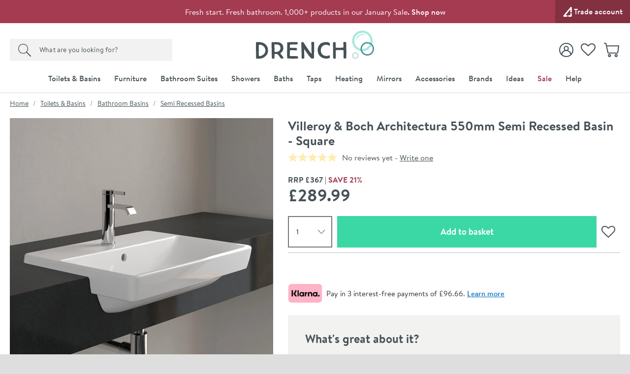

--- FILE ---
content_type: text/html; charset=utf-8
request_url: https://www.drench.co.uk/p/villeroy-boch-architectura-semi-recessed-basin-sqr
body_size: 94233
content:
<!DOCTYPE html>
<html class="no-js " lang="en">
<head>
	<meta charset="utf-8" />
	<meta name="viewport" content="width=device-width, initial-scale=1" />
	<title>Villeroy &amp; Boch Architectura 550mm Semi Recessed Basin - Square | Drench</title>
	<link rel="preconnect" href="https://www.googletagmanager.com">
<link rel="preconnect" href="https://www.google-analytics.com">
<link rel="preconnect" href="https://www.googleadservices.com">
<link rel="preconnect" href="https://googleads.g.doubleclick.net">
<link rel="preconnect" href="https://static.hotjar.com">
<link rel="preconnect" href="https://cdn.livechatinc.com">
<link rel="preconnect" href="https://script.hotjar.com">
<link rel="preconnect" href="https://secure.livechatinc.com">
<link rel="preconnect" href="https://widget.trustpilot.com">
<link rel="preconnect" href="https://bat.bing.com">
<link rel="preconnect" href="https://load.sumome.com">
<link rel="preconnect" href="https://connect.facebook.net">
<link rel="preconnect" href="https://az416426.vo.msecnd.net">


	<link rel="preload" href="/fonts/brandontext/BrandonTextWeb-Bold/font.woff2" as="font" type="font/woff2" crossorigin>
	<link rel="preload" href="/fonts/brandontext/BrandonTextWeb-Medium/font.woff2" as="font" type="font/woff2" crossorigin>
	<link rel="preload" href="/fonts/brandontext/BrandonTextWeb-Regular/font.woff2" as="font" type="font/woff2" crossorigin>

	<script>
		(function () {
			var html = document.documentElement;
			html.classList.remove('no-js');
			html.classList.add('js');
			var ua = navigator.userAgent;
			if (ua.indexOf('Safari') !== -1 && ua.indexOf('Chrome') === -1) { html.classList.add('safari'); }
			if (ua.indexOf('Macintosh') !== -1) { html.classList.add('mac'); }
			window.onpageshow = function (event) {
				if (event.persisted) {
					window.location.reload();
				}
			};
			if (typeof Promise !== "undefined") {
				document.fonts.ready.then(function () { html.classList.add('all-fonts-loaded'); });
			} else {
				html.classList.add('all-fonts-loaded');
			}
		})();
	</script>
	<script>
		dataLayer = [
			{
				'customerSessionId': 'f313b0c8-2917-464e-bdf2-6f7ff534ed0f',
				'customerId': '',
				'customerGroup': 'guest'
			}
		];
	</script>


	<script>
		algoliaSettings = {
			'appId': 'PH5GSEJPFR',
			'apiKey': 'b29c905e75c9ba092f888e8d63ddd851',
			'indexName': 'prod-drench',
		};
	</script>
	

	<script>
		dataLayer.push({ ecommerce: null });
		dataLayer.push({
			'ecomm_prodid': 'villeroy-boch-architectura-semi-recessed-basin-sqr',
			'ecomm_pagetype': 'Product',
			'ecomm_totalvalue': '289.99',
			'ProductCode': '4A065501',
			'ecommerce': {"value":289.99,"items":[{"item_id":"villeroy-boch-architectura-semi-recessed-basin-sqr","item_name":"Villeroy & Boch Architectura 550mm Semi Recessed Basin - Square","item_brand":"Villeroy & Boch","price":289.99,"item_category":"Semi Recessed Basins","item_category2":"Ceramic","item_category3":"Villeroy & Boch Architectura","item_category4":"Modern","item_category5":"Non Sale","item_variant":""}]}
		});
	</script>

		<script>
			dataLayer.push({
				'event': 'view_unique_item',
				'view_item_price': 289.99,
				'view_item_data':  {"value":289.99,"items":[{"item_id":"villeroy-boch-architectura-semi-recessed-basin-sqr","item_name":"Villeroy & Boch Architectura 550mm Semi Recessed Basin - Square","item_brand":"Villeroy & Boch","price":289.99,"item_category":"Semi Recessed Basins","item_category2":"Ceramic","item_category3":"Villeroy & Boch Architectura","item_category4":"Modern","item_category5":"Non Sale","item_variant":""}]}
		 });
		</script>

	
	

	<script>(function (w, d, s, l, i) { w[l] = w[l] || []; w[l].push({ 'gtm.start': new Date().getTime(), event: 'gtm.js' }); var f = d.getElementsByTagName(s)[0], j = d.createElement(s); j.async = true; j.src = "https://gtm.drench.co.uk/3j71nkxcjhqe.js?" + i; f.parentNode.insertBefore(j, f); })(window, document, 'script', 'dataLayer', 'c34jt=aWQ9R1RNLU40WDJGSjg%3D&sort=desc');</script>
	<style>body{text-rendering:optimizeLegibility}@font-face{font-family:'BrandonTextWeb-Regular Fallback';src:local(Arial);size-adjust:96%;ascent-override:109%;descent-override:31%}@font-face{font-family:'BrandonTextWeb-Regular Fallback Android';src:local(Roboto);size-adjust:94%;ascent-override:115%;descent-override:34%}@font-face{font-family:'BrandonTextWeb-Bold Fallback';src:local(Arial);size-adjust:89%;ascent-override:117%;descent-override:36%}@font-face{font-family:'BrandonTextWeb-Bold Fallback Android';src:local(Roboto);size-adjust:94%;ascent-override:115%;descent-override:34%}@font-face{font-family:'BrandonTextWeb-Medium Fallback';src:local(Arial);size-adjust:92%;ascent-override:117%;descent-override:31%}@font-face{font-family:'BrandonTextWeb-Medium Fallback Android';src:local(Roboto);size-adjust:97%;ascent-override:111%;descent-override:32%}@font-face{font-family:'DM Serif Display Fallback';src:local(Georgia);size-adjust:96%;ascent-override:108%;descent-override:34%}@font-face{font-family:'DM Serif Display Fallback Android';src:local(Roboto);size-adjust:98%;ascent-override:106%;descent-override:34%}@font-face{font-family:BrandonTextWeb-Regular;src:url(/fonts/brandontext/BrandonTextWeb-Regular/font.woff2) format('woff2'),url(/fonts/brandontext/BrandonTextWeb-Regular/font.woff) format('woff');font-display:swap}@font-face{font-family:BrandonTextWeb-Bold;src:url(/fonts/brandontext/BrandonTextWeb-Bold/font.woff2) format('woff2'),url(/fonts/brandontext/BrandonTextWeb-Bold/font.woff) format('woff');font-display:swap}@font-face{font-family:BrandonTextWeb-Medium;src:url(/fonts/brandontext/BrandonTextWeb-Medium/font.woff2) format('woff2'),url(/fonts/brandontext/BrandonTextWeb-Medium/font.woff) format('woff');font-display:swap}@font-face{font-family:'DM Serif Display';font-style:normal;font-weight:400;src:url(/fonts/dm-serif-display/dm-serif-display-v15-latin-regular.woff2) format('woff2');font-display:swap}</style>
	<style>html,body,div,span,applet,object,iframe,h1,h2,h3,h4,h5,h6,p,blockquote,pre,a,abbr,acronym,address,big,cite,code,del,dfn,em,img,ins,kbd,q,s,samp,small,strike,strong,sub,sup,tt,var,b,u,i,center,dl,dt,dd,ol,ul,li,fieldset,form,label,legend,table,caption,tbody,tfoot,thead,tr,th,td,article,aside,canvas,details,figcaption,figure,footer,header,hgroup,menu,nav,section,summary,time,mark,audio,video{border:0;font:inherit;font-size:100%;margin:0;outline:0;padding:0;vertical-align:baseline}main,article,aside,details,figcaption,figure,footer,header,hgroup,menu,nav,section,audio,video,canvas{display:block}body{line-height:1}blockquote,q{quotes:none}blockquote:before,blockquote:after,q:before,q:after{content:"";content:none}:focus{outline:none}table{border-collapse:collapse;border-spacing:0}abbr[title]{cursor:help;text-decoration:none}fieldset{border:0;display:block;margin:0;padding:0;position:static}legend{left:auto;margin:0;padding:0;position:static;top:auto}address{display:block;font-family:"BrandonTextWeb-Regular","BrandonTextWeb-Regular Fallback","BrandonTextWeb-Regular Fallback Android",Arial,Helvetica,Verdana,sans-serif;font-style:normal;margin:0;padding:0}iframe{display:block;margin:0;padding:0;width:100%}::-moz-selection{background:#0d7580;color:#fff}::selection{background:#0d7580;color:#fff}h1,h2,h3,h4,h5,h6,.h1,.h2,.h3,.h4,.h5,.h6{font-family:"BrandonTextWeb-Bold","BrandonTextWeb-Bold Fallback","BrandonTextWeb-Bold Fallback Android",Arial,Verdana,Helvetica,sans-serif;font-size:1rem;font-weight:normal;line-height:1.1875rem;margin:0;padding:0 0 10px 0}h1,.h1{font-size:1.5rem;line-height:1.6875rem;font-weight:normal}h2,.h2{font-size:1.25rem;line-height:1.4375rem;font-weight:normal}h3,.h3{font-size:1.1875rem;line-height:1.375rem;font-weight:normal;padding-bottom:5px}h4,.h4{font-size:1rem;line-height:1.1875rem;font-weight:normal;padding-bottom:0}h5,.h5{font-size:1rem;line-height:1.1875rem;font-weight:normal;padding-bottom:0}h6,.h6{padding-bottom:0;font-size:1rem;line-height:1.1875rem;font-weight:normal;text-transform:none}p{margin:0;padding:0 0 15px 0}a{color:#475257;text-decoration:none}a:hover,a:focus{color:#9b9b9b;text-decoration:none}a:focus{outline:1px dotted #a6e8db}em,i{font-style:italic;font-family:"BrandonTextWeb-Regular","BrandonTextWeb-Regular Fallback","BrandonTextWeb-Regular Fallback Android",Arial,Helvetica,Verdana,sans-serif}strong,b{font-weight:normal;font-family:"BrandonTextWeb-Medium","BrandonTextWeb-Medium Fallback","BrandonTextWeb-Medium Fallback Android",Arial,Verdana,Helvetica,sans-serif}code,pre{font-family:monospace,serif;font-size:.8125rem;line-height:1.1875rem;margin:0;padding:0 0 15px 0}pre{white-space:pre-wrap}blockquote{background:hsl(0,0%,91.6666666667%);font-size:18px;line-height:21px;margin:0 0 20px 0;padding:15px 15px 5px 15px;position:relative;z-index:1}blockquote p{margin:0;overflow:hidden;padding:0 0 10px 0}blockquote .author{color:#707070;font-size:1rem;line-height:1.1875rem}blockquote .author a{color:#999;text-decoration:underline}blockquote .author a:hover{color:#999;text-decoration:none}blockquote .author:before{content:"- "}blockquote:before{color:#999;content:"“";float:left;font-size:2.875rem;font-weight:600;line-height:3.0625rem;margin:-5px 0 0 0;padding:0 5px 5px 0;position:relative;z-index:1}small{color:#707070;font-size:.875rem;line-height:1.0625rem}sub,sup{font-size:.875rem;line-height:0;margin:0;padding:0;position:relative;vertical-align:baseline}sup{top:-.5em}sub{bottom:-.25em}img{border:0;display:block;margin:0 auto;padding:0;max-width:100%}@media(hover){a:hover img{opacity:.8}}.interaction-media-query-not-supported a:hover img{opacity:.8}button,html input[type=button],html input[type=reset],html input[type=submit]{-webkit-appearance:button}button::-moz-focus-inner,input::-moz-focus-inner{border:0;margin:0;padding:0}table{font-size:1rem;line-height:1.1875rem;margin:0 0 20px 0;padding:0;width:100%}table tr th,table tr td{border-bottom:1px solid #ddd;margin:0;padding:5px;text-align:left;vertical-align:top}table tr.clickRow th,table tr.clickRow td{cursor:pointer}table tr.clickRow:hover th,table tr.clickRow:hover td{background:#aff0f7!important}table thead tr th,table thead tr td{color:#475257;font-family:"BrandonTextWeb-Regular","BrandonTextWeb-Regular Fallback","BrandonTextWeb-Regular Fallback Android",Arial,Helvetica,Verdana,sans-serif;font-weight:400;padding:0 5px 5px 5px}table.stripe tbody tr:nth-child(odd) th,table.stripe tbody tr:nth-child(odd) td{background:#f1f1f1}.tableWrapper table{margin-bottom:0}.tableWrapper{margin:0 0 20px;padding:0}@media screen and (max-width:460px){.tableWrapper{padding-bottom:5px;overflow-x:auto}}ul{list-style:disc;margin:0;padding:0 0 10px 25px}ul li{margin:0;padding:0 0 5px 0}ul ul,ul ol{padding-bottom:0;padding-top:5px}ol{list-style:decimal;margin:0;padding:0 0 10px 26px}ol li{margin:0;padding:0 0 5px 0}ol ul,ol ol{padding-bottom:0;padding-top:5px}ol ol{list-style:lower-alpha}ol ol ol{list-style:lower-roman}dl{margin:0;padding:0 0 10px 0}dl dt{display:block;font-weight:700;margin:0;padding:0 0 5px 0}dl dd{display:block;margin:0;padding:0 0 5px 0}hr{background:#ddd;border:0;height:1px;margin:25px 0 20px 0;padding:0}hr.close{margin-top:5px}hr.tight{margin-bottom:5px}.cms h1{background:#fdfafb;border:2px dotted #a43b51;color:#a43b51;margin:0 0 15px 0;padding:10px}.cms h1:before{content:"Remove H1 tag(s)";display:block;font-size:.875rem;line-height:1.0625rem;margin:0;padding:0;text-transform:uppercase}.cms ul{list-style:none;padding-left:0}.cms ul>li{list-style:none;padding-left:26px;position:relative;z-index:1}.cms ul>li:before{background:#0d7580;border-radius:100%;content:"";display:block;height:5px;left:13px;margin:0;padding:0;position:absolute;top:8px;width:5px;z-index:1}.cms table tbody tr:nth-child(even) th,.cms table tbody tr:nth-child(even) td{background:#f1f1f1}.cms .summary{font-size:18px;line-height:21px}.cms .imageLeft,.cms .imageRight{clear:both;display:block;margin:0 0 15px 0;padding:0}p .cms .imageLeft,p .cms .imageRight{margin-bottom:0}p .cms .imageLeft img,p .cms .imageRight img{margin-bottom:0}@media screen and (min-width:540px){.cms .imageLeft{float:left;margin:0 15px 8px 0;max-width:50%}}@media screen and (min-width:540px){.cms .imageRight{float:right;margin:0 0 8px 15px;max-width:50%}}.cms .green{color:#0d7580}.cms .red{color:#a43b51}.cms .grey{color:#999}.cms .button{display:block;padding-top:5px}.cms .button a,.cms a.button,.cms a .button{background:#0d7580;border:none;border-radius:0;box-sizing:border-box;color:#fff!important;cursor:pointer;display:inline-block;font-family:"BrandonTextWeb-Regular","BrandonTextWeb-Regular Fallback","BrandonTextWeb-Regular Fallback Android",Arial,Helvetica,Verdana,sans-serif;font-size:1.125rem;font-weight:normal;line-height:1.3125rem;margin:0;padding:7px 15px 9px 15px;text-align:center;text-decoration:none!important;-webkit-user-select:none;-moz-user-select:none;-ms-user-select:none;user-select:none;vertical-align:middle;white-space:nowrap}.cms .button a:hover,.cms a.button:hover,.cms a .button:hover{background:#0b6069;color:#fff!important;text-decoration:none!important}.cms figure figcaption{font-size:.75rem;line-height:1.125rem;padding:10px;background:#eaeaea}.cms a:not([class]){text-decoration:underline}[name*=" "]{border:2px solid red!important}figure.c-image figcaption{font-size:.75rem;line-height:1.125rem;padding:10px;background:#eaeaea}html{background:#dedede;margin:0;padding:0;-webkit-tap-highlight-color:rgba(0,0,0,0);-webkit-text-size-adjust:100%;-moz-text-size-adjust:100%;-ms-text-size-adjust:100%;-o-text-size-adjust:100%;text-size-adjust:100%;min-width:320px;overflow-y:scroll}body{background:#dedede;color:#475257;font-family:"BrandonTextWeb-Regular","BrandonTextWeb-Regular Fallback","BrandonTextWeb-Regular Fallback Android",Arial,Helvetica,Verdana,sans-serif;font-size:1rem;line-height:1.1875rem;margin:0;padding:0;text-align:center;min-width:320px}@media screen and (min-width:980px){body{min-width:960px}}.formWrapper{border-bottom:1px solid #ddd;margin:0 0 15px 0;padding:0 0 15px 0}.formWrapperLast{border-bottom:0;margin-bottom:0;padding-bottom:0}label{display:block;margin:0;padding:0 0 3px 0}.formRow{margin:0;padding:0 0 15px 0}.formRowInline{float:left;margin:0;padding:0 1.3% 0 0;width:32%;max-width:127px}.formRowInline:last-child{padding-right:0}.formRow--flush{margin:0;padding:0}.formAction{margin:0;padding:5px 0 15px 0}.formActionLast{padding-bottom:0}.formReq,.umbraco-forms-indicator{color:#a43b51!important}label .formReq,label .umbraco-forms-indicator{font-family:Helvetica,Arial,Verdana,sans-serif;font-size:1.0625rem}.formText,.formTextarea,.formSelect,.formUpload,.StripeElement{border:1px solid #475257;border-radius:0;box-sizing:border-box;color:#707070;display:inline-block;font-family:Helvetica,Arial,Verdana,sans-serif;font-size:1rem}@media screen and (min-width:980px){.formText,.formTextarea,.formSelect,.formUpload,.StripeElement{font-size:.9375rem}}.formText,.formTextarea,.formSelect,.formUpload,.StripeElement{height:2.25rem;line-height:1.125rem;margin:0;padding:5px 8px}.formText:-ms-input-placeholder,.formTextarea:-ms-input-placeholder,.formSelect:-ms-input-placeholder,.formUpload:-ms-input-placeholder,.StripeElement:-ms-input-placeholder{color:#999;color:#999;opacity:1}.formText::-webkit-input-placeholder,.formTextarea::-webkit-input-placeholder,.formSelect::-webkit-input-placeholder,.formUpload::-webkit-input-placeholder,.StripeElement::-webkit-input-placeholder{color:#999;color:#999}.formText::placeholder,.formTextarea::placeholder,.formSelect::placeholder,.formUpload::placeholder,.StripeElement::placeholder{color:#999;color:#999}.formText,.formTextarea,.formSelect,.formUpload,.StripeElement{vertical-align:middle;width:100%;max-width:315px}.formText::-moz-focus-inner,.formTextarea::-moz-focus-inner,.formSelect::-moz-focus-inner,.formUpload::-moz-focus-inner,.StripeElement::-moz-focus-inner{border:0;margin:0;padding:0}.formText[type=search],.formTextarea[type=search],.formSelect[type=search],.formUpload[type=search],.StripeElement[type=search]{-webkit-appearance:none}.formText.disabled,.formText[disabled],.formTextarea.disabled,.formTextarea[disabled],.formSelect.disabled,.formSelect[disabled],.formUpload.disabled,.formUpload[disabled],.StripeElement.disabled,.StripeElement[disabled]{background:#f2f2f2;cursor:not-allowed}.formStatic{padding-top:6px}.formTextSmall,.formSelectSmall{margin-right:5px;width:40%;max-width:100px}.formTextMedium,.formSelectMedium{margin-right:5px;width:60%;max-width:150px}.formTextLarge,.formSelectLarge{margin-right:5px;width:80%;max-width:250px}.formSelect{padding-left:4px;padding-right:4px}.formTextarea,.umbraco-forms-form textarea{height:150px;resize:vertical;vertical-align:top}.formChecks,.formRadios{list-style:none;margin:0;padding:0 0 15px 0}.formChecks .level1,.formRadios .level1{list-style:none;min-height:.8125rem;margin:0;padding:5px 0 0 25px;position:relative;z-index:1}.formChecks .level1 input,.formRadios .level1 input{cursor:pointer;left:5px;margin:0;padding:0;position:absolute;top:.5rem;z-index:1}.formChecks .level1 label,.formRadios .level1 label{cursor:pointer;display:inline;font-weight:normal;margin:0;padding:0}.formChecks .level1:first-child,.formRadios .level1:first-child{padding-top:0}.formChecks .level1:first-child input,.formRadios .level1:first-child input{top:.1875rem}.has-scaled-up-text-large .formChecks .level1:first-child input,.has-scaled-up-text-large .formRadios .level1:first-child input{top:.3125rem}.formChecks--spaced .level1,.formRadios--spaced .level1{padding-top:.625rem}.formChecks--spaced .level1 input,.formRadios--spaced .level1 input{top:.75rem}.formChecks--spaced .level1:first-child input,.formRadios--spaced .level1:first-child input{top:.125rem}.formChecksInline,.formRadiosInline{padding-bottom:10px}.formChecksInline .level1,.formRadiosInline .level1{float:left;padding:0 5px 5px 25px;min-width:75px}.formChecksInline .level1 input,.formRadiosInline .level1 input{top:2px}.formChecksRating,.formRadiosRating{padding-top:5px;max-width:none}.formChecksRating .level1,.formRadiosRating .level1{float:left;margin:0;overflow:hidden;padding:0 15px 0 0}.formChecksRating .level1 input,.formRadiosRating .level1 input{position:static;top:2px}.js .formChecksRating .level1 input,.js .formRadiosRating .level1 input{visibility:hidden}.js .formChecksRating .level1 span,.js .formRadiosRating .level1 span{display:none}.js .formChecksRating .level1,.js .formRadiosRating .level1{padding:0 10px 0 0;min-height:15px;height:auto!important;height:15px;width:15px}.js.no-touch .formChecksRating .level1,.js.no-touch .formRadiosRating .level1{padding:0 3px 0 0}.formChecksDivider,.formRadiosDivider{border-bottom:1px solid #ddd;margin:0 0 15px 0;padding:0 0 15px 0}.formChecksFull,.formRadiosFull{max-width:none!important}.formRow .formChecks,.formRow .formRadios{padding-bottom:0!important}@media screen and (min-width:540px){.formChecks,.formRadios{max-width:70%}}.formButton{background:#0d7580;border:none;border-radius:0;box-sizing:border-box;color:#fff!important;cursor:pointer;display:inline-block;font-family:"BrandonTextWeb-Regular","BrandonTextWeb-Regular Fallback","BrandonTextWeb-Regular Fallback Android",Arial,Helvetica,Verdana,sans-serif;font-size:1.125rem;font-weight:400;height:2.25rem;line-height:1.3125rem;margin:0 5px 0 0;padding:5px 15px;text-align:center;text-decoration:none!important;-webkit-user-select:none;-moz-user-select:none;-ms-user-select:none;user-select:none;vertical-align:middle;white-space:nowrap;min-width:90px}.formButton::-moz-focus-inner{border:0;margin:0;padding:0}.formButton.disabled,.formButton[disabled]{background:#999!important;box-shadow:none;cursor:not-allowed!important;pointer-events:none!important;opacity:.5}a.formButton{padding-bottom:7px;padding-top:7px}.formButtonToggle{font-size:1.0625rem;font-weight:600;height:auto;line-height:1.25rem;padding:11px 50px 12px 25px!important;position:relative;z-index:1}.formButtonToggle:before{background:url(/images/forms/toggle.png?v=17802) no-repeat 0 0;content:"";display:block;height:8px;margin:0;padding:0;position:absolute;right:20px;top:17px;width:14px;z-index:1}.formButtonAction{background-color:#3bd7a5!important;font-weight:600;min-width:150px}.formButtonGreen{background-color:#0d7580!important}.formButtonGrey{background-color:#999!important}.formButtonRed{background-color:#a43b51!important}.formButtonBlock{display:block;padding-left:0;padding-right:0;width:100%}.formButtonStretch{width:100%;max-width:315px}.formButtonSmall{height:32px;font-size:.9375rem;line-height:1.125rem;padding:3px 13px;min-width:0}.formButtonLarge{font-weight:600;height:auto;padding:10px 25px!important;min-width:0}.formButtonLink{background:none;border-color:rgba(0,0,0,0);color:#475257!important;height:auto;margin:0;padding:5px!important;text-decoration:none!important;min-width:0}.formButtonSearch{background:#0d7580 url(/images/misc/search.png?v=17802) no-repeat 7px 7px;padding:0;text-indent:-9999px;width:36px;min-width:36px}.formButtonCheckout{background:#3bd7a5;display:block}.formMessage,.formSuccess,.formWarning,.formError{background:#e8faf5;color:#475257;clear:both;display:block;font-size:1rem;line-height:1.1875rem;margin:0 0 15px 0;padding:8px 10px}.formMessage a,.formSuccess a,.formWarning a,.formError a{color:#0d7580;text-decoration:underline}.formRow .formMessage,.c-form__row .formMessage,.formChecks .formMessage,.formRadios .formMessage,.formRow .formSuccess,.c-form__row .formSuccess,.formChecks .formSuccess,.formRadios .formSuccess,.formRow .formWarning,.c-form__row .formWarning,.formChecks .formWarning,.formRadios .formWarning,.formRow .formError,.c-form__row .formError,.formChecks .formError,.formRadios .formError{background:none;display:none;font-size:.9375rem;line-height:1.125rem;margin:0;padding:5px 0 0 0;max-width:315px}.formRowChecks .formMessage,.formRowChecks .formSuccess,.formRowChecks .formWarning,.formRowChecks .formError{padding-left:25px}.formMessage.formError--large,.formSuccess.formError--large,.formWarning.formError--large,.formError.formError--large{font-size:1rem;line-height:1.3125rem;padding:10px 0 0 0}.formSuccess{background:#e8faf5;color:#0d7580}.formWarning{background:#fcdd62;color:#475257}.formError{background:#a43b51;color:#fff}.formError a{color:#fff}.formRow .formError,.c-form__row .formError,.formChecks .formError,.formRadios .formError{color:#a43b51}.formInfo{color:#475257;clear:both;display:block;font-size:.9375rem;line-height:1.125rem;margin:0;padding:5px 0 0 0;max-width:315px}.StripeElement{height:auto;padding:10px 8px}.StripeElement__label{display:block;padding:0 0 3px 0}.formLabelCounter{display:flex;position:relative;max-width:315px}.formLabelCounter__text{margin-left:auto}.formLabelCounter__text.formLabelCounter__text--over{color:#a43b51}.c-nav{background:#475257;color:#fff}@media screen and (max-width:979px){.c-nav{display:none}}@media screen and (min-width:980px){.c-nav__inner{max-width:1200px;margin:0 auto;z-index:99999;position:relative}}.c-nav__mobile-trigger{background-color:rgba(0,0,0,0);border:none;background-image:url([data-uri]);background-size:25px 20px;background-position:50%;background-repeat:no-repeat;width:50px;height:50px;position:absolute;top:50%;transform:translateY(-50%);right:0}@media screen and (min-width:980px){.c-nav__mobile-trigger{display:none}}.c-nav__list{margin:0;padding:0;list-style:none}@media screen and (min-width:980px){.c-nav__list{display:flex;justify-content:center;font-size:0;line-height:0;text-align:center}}.c-nav__item{padding:0}@media screen and (max-width:979px){.c-nav__item{position:relative;border-bottom:1px solid hsl(198.75,10.1265822785%,25.9803921569%)}.c-nav__item:not(:first-child){border-top:1px solid hsl(198.75,10.1265822785%,35.9803921569%)}.c-nav__item--sale{border-bottom-color:#8d3346}.c-nav__item--sale:not(:first-child){border-top-color:#b34058}.c-nav__item--feature{border-bottom-color:#faedee}.c-nav__item--feature:not(:first-child){border-top-color:#efc5c8}}@media screen and (min-width:360px){.c-nav__item--mobile-small-only{display:none!important}}@media screen and (min-width:980px){.c-nav__item{text-align:left;display:flex}.c-nav__item--mobile-only{display:none!important}.c-nav__item--2{max-width:50%}.c-nav__item--3{max-width:33.3%}.c-nav__item--4{max-width:25%}.c-nav__item--5{max-width:20%}.c-nav__item--6{max-width:16.6%}.c-nav__item--7{max-width:14.2%}.c-nav__item--8{max-width:12.4%}.c-nav__item--9{max-width:11.1%}.c-nav__item--10{max-width:10%}}@media screen and (min-width:1225px){.c-nav__item{max-width:none}}.c-nav__link{font-size:.875rem;line-height:1.125rem;padding:15px 54px 15px 10px;display:block;color:#fff;font-weight:600;text-overflow:ellipsis;overflow:hidden;white-space:nowrap}.c-nav__link:hover,.c-nav__link:focus{color:#fff}@media screen and (min-width:980px){.c-nav__link:hover,.c-nav__link:focus{background:#fff;color:#475257}}.c-nav__item--feature>.c-nav__link{background-color:#faedee;color:#475257}.c-nav__item--feature>.c-nav__link+.c-nav__more:before{border-left-color:#475257}.no-touch .c-nav__item--feature>.c-nav__link:hover{background:#f2d1d4}.c-nav__item--feature>.c-nav__link[aria-expanded=true]{background:#f2d1d4;color:#475257}.c-nav__item--sale>.c-nav__link{background-color:#a43b51;color:#fff}.c-nav__item--sale>.c-nav__link+.c-nav__more:before{border-left-color:#fff}.no-touch .c-nav__item--sale>.c-nav__link:hover{background:#8a3244}.c-nav__item--sale>.c-nav__link[aria-expanded=true]{background:#8a3244;color:#fff}.c-nav__link.c-nav__link--alt{background-color:#475257}@media screen and (min-width:980px){.c-nav__link{padding:12px 14px;letter-spacing:.2px;display:flex;align-items:center;text-align:center;text-overflow:clip;overflow:visible;white-space:normal}.c-nav__link[aria-expanded=true]{background-color:#fff;color:#475257}}@media screen and (min-width:1225px){.c-nav__link{white-space:nowrap}}.c-nav__more{display:none}@media screen and (min-width:980px){.c-nav__secondary{display:none}.c-nav__secondary.is-active{display:block;position:absolute;top:100%;left:0;right:0;width:100%;max-width:1200px;margin:0 auto;background-color:#fff}}.c-header{position:relative;z-index:5555;transition:transform 300ms ease-out}.c-header.is-sticky{position:sticky;top:0;z-index:9999;box-shadow:0 -3px 0 0 #fff}.c-header.is-sticky.is-scrolling-down{transform:translateY(-100%)}.c-header.is-sticky.no-transition{transition:none}@media(min-width:980px)and (max-height:900px){.c-header.is-sticky{position:relative;top:auto}.c-header.is-sticky.is-scrolling-down{transform:translateY(0)}}.c-header__top{display:none}@media screen and (min-width:980px){.c-header__top{display:block;background:#397c9e url(/images/layout/header/grad.png?v=17802) repeat-x 0 100%}}.c-header__top__inner{padding:10px 20px}.c-header__call{margin:0;padding:0;color:#fff;float:left}.c-header__call__link{color:#fff;letter-spacing:.5px;display:inline-block;font-size:1rem;line-height:1rem;font-weight:600}.c-header__call__hours{display:inline-block;margin:0 0 0 8px;font-size:.875rem;line-height:.875rem;font-weight:400}.c-header__quick-links{margin:0;padding:0;list-style:none;font-size:.9375rem;line-height:.9375rem;font-weight:500;float:right}.c-header__quick-links__item{display:inline-block;margin:0;padding:0}.c-header__quick-links__item:not(:first-child){padding:0 0 0 22px;position:relative}.c-header__quick-links__item:not(:first-child):before{content:"";display:block;width:1px;position:absolute;top:2px;bottom:2px;left:10px;background:#fff}.c-header__quick-links__link{color:#fff}.c-header__middle{background:#fff}@media screen and (max-width:350px){.c-header__middle{height:62.25px}}@media screen and (min-width:980px){.c-header__middle{position:relative;z-index:100}}.c-header__middle__inner{padding:15px 20px}.c-header__middle__inner__inner{position:relative}.c-header__logo{width:150px;margin:0;padding:0}.c-header--checkout .c-header__logo{margin:0 auto}@media screen and (min-width:980px){.c-header--checkout .c-header__logo{width:230px}}@media screen and (min-width:375px){.c-header__logo{width:175px}}@media screen and (min-width:640px){.c-header__logo{width:185px}}@media screen and (min-width:980px){.c-header__logo{width:295px;margin:0 auto}}.c-header__logo.c-header__logo--trade{width:130px}@media screen and (min-width:640px){.c-header__logo.c-header__logo--trade{width:150px}}@media screen and (min-width:980px){.c-header__logo.c-header__logo--trade{width:224px}}.c-header__logo__link{color:#475257;display:block;position:relative}.c-header__logo__link .c-icon{width:100%;height:auto}.c-header__search{position:absolute;width:230px;top:50%;transform:translateY(-50%);left:0;display:none;z-index:11}.html--mega-nav-open .c-header__search{z-index:auto}@media screen and (min-width:980px){.c-header__search{display:block}}.c-header__search__inner{position:relative;width:280px;height:2.5rem;z-index:2}@media screen and (min-width:1045px){.c-header__search__inner{width:330px}}.c-header__search__text{background:rgba(0,0,0,0);margin:0;padding:.625rem;color:rgba(71,82,87,.8);background:#f2f2f2}.c-header__search__text:-ms-input-placeholder{color:#475257;color:#475257;opacity:1}.c-header__search__text::-webkit-input-placeholder{color:#475257;color:#475257}.c-header__search__text::placeholder{color:#475257;color:#475257}.c-header__search__text{font-family:"BrandonTextWeb-Regular","BrandonTextWeb-Regular Fallback","BrandonTextWeb-Regular Fallback Android",Arial,Helvetica,Verdana,sans-serif;font-size:.875rem;line-height:normal;font-weight:600;letter-spacing:.2px;width:240px;border:1px solid #475257;transition:border .25s ease;will-change:border;-webkit-appearance:none;-moz-appearance:none;appearance:none;border-radius:0}@media screen and (min-width:1045px){.c-header__search__text{width:290px}}.c-header__search__text::-ms-clear{display:none;width:0;height:0}.c-header__search__text::-ms-reveal{display:none;width:0;height:0}.c-header__search__text::-webkit-search-decoration,.c-header__search__text::-webkit-search-cancel-button,.c-header__search__text::-webkit-search-results-button,.c-header__search__text::-webkit-search-results-decoration{display:none}.c-header__search__button{width:40px;height:2.5rem;border:0;margin:0;padding:0;position:absolute;right:0;top:50%;background:url("[data-uri]") repeat 0 0;transform:translateY(-50%);cursor:pointer;background-color:#f2f2f2}.c-header__search__button .c-icon{width:15px;height:15px;color:#475257;position:absolute;top:50%;left:50%;transform:translate(-50%,-50%)}.c-header__utils{position:absolute;top:50%;transform:translateY(-50%);right:40px;z-index:10}.html--mega-nav-open .c-header__utils{z-index:auto}@media screen and (min-width:980px){.c-header__utils{right:0}}.c-header__utils__list{display:flex;align-items:center;margin:0;padding:0;list-style:none}.c-header__utils__item{margin:0;padding:0;display:flex;align-items:flex-end}.c-header__utils__item:not(:first-child){margin-left:15px}@media screen and (min-width:980px){.c-header__utils__item:not(:first-child){margin-left:20px}}@media screen and (max-width:459px){.c-header__utils__item--account{display:none}}.c-header__utils__item--account{position:relative}@media screen and (max-width:979px){.c-header__utils__item--account{width:30px;height:30px}.c-header__utils__item--account .c-header__utils__count{right:3px}}.c-header__utils__item--account .c-icon{width:30px;height:30px}.c-header__utils__item--account .c-icon[aria-hidden=true]{display:none}@media screen and (max-width:359px){.c-header__utils__item--wishlist{display:none}}.c-header__utils__item--wishlist{position:relative}@media screen and (max-width:979px){.c-header__utils__item--wishlist{width:30px;height:30px}}.c-header__utils__item--wishlist .c-icon{width:34px;height:34px;margin-bottom:-2px}.c-header__utils__item--wishlist .c-icon[aria-hidden=true]{display:none}@media screen and (min-width:980px){.c-header__utils__item--account .c-header__utils__link,.c-header__utils__item--wishlist .c-header__utils__link{display:flex;align-items:center}.c-header__utils__item--account .c-icon,.c-header__utils__item--wishlist .c-icon{width:18px;height:18px;margin-right:6px}}.c-header__utils__item--with-sub{position:relative}.c-header__utils__link{color:#475257;display:flex;align-items:center}.c-header__utils__link--basket{position:relative;width:30px;height:30px;background:url("[data-uri]") repeat 0 0;display:block}@media screen and (min-width:980px){.c-header__utils__link--basket{padding:0 40px 0 0;width:auto;height:auto;display:flex;align-items:flex-end}}.c-header__utils__link--basket .c-icon{width:37px;height:37px;margin-top:-3px}@media screen and (min-width:980px){.c-header__utils__link--basket .c-icon{width:18.5px;height:15.5px;position:relative;top:auto;left:auto;margin-right:6px}}@media screen and (max-width:979px){.c-header__utils__text{border:0;clip:rect(0 0 0 0);height:1px;margin:-1px;overflow:hidden;padding:0;position:absolute;width:1px;white-space:nowrap}}.c-header__utils__count{display:block;position:absolute;font-weight:700;text-align:center;right:-5px;bottom:-5px;background:#a43b51;font-size:.6875rem;line-height:.6875rem;padding:3px 5px;border-radius:10px;text-overflow:ellipsis;white-space:nowrap}@media screen and (min-width:980px){.c-header__utils__count{width:30px;height:1.875rem;background:#fff;right:0;top:50%;transform:translateY(-50%);font-size:1rem;line-height:1.75rem;color:#475257;padding:0;border-radius:0;bottom:auto}}.c-header__utils__sub{visibility:hidden;position:absolute;opacity:0}.c-header__utils__sub[aria-hidden=true]{display:none}.c-header__search-toggle{padding:0;position:absolute;background:url("[data-uri]") repeat 0 0;top:50%;transform:translateY(-50%);right:175px}@media screen and (max-width:459px){.c-header__search-toggle{right:125px}}@media screen and (max-width:359px){.c-header__search-toggle{right:85px}}@media screen and (min-width:980px){.c-header__search-toggle{display:none}}.c-header__search-toggle__link{display:block;width:30px;height:30px;position:relative}.c-header__search-toggle__link .c-icon{width:30px;height:30px;color:#475257}.c-usps{background:#0d7580;padding:10px 0;font-size:.75rem;text-align:center;max-height:56px}@media screen and (min-width:1250px){.c-usps{background:#0d7580}}.c-usps .splide__arrows .splide__arrow{bottom:0;margin:0;padding:0;position:absolute;overflow:hidden;text-indent:200%;white-space:nowrap;width:40px;top:0;z-index:1000;display:block;border:0;-webkit-appearance:none;-moz-appearance:none;appearance:none;background:none;cursor:pointer}.c-usps .splide__arrows .splide__arrow:before{content:"";background-position:0 0;background-repeat:no-repeat;display:block;height:32px;width:32px;left:0;padding:0;position:absolute;top:0;z-index:1}@media screen and (min-width:1250px){.c-usps .splide__arrows .splide__arrow{display:none!important}}.c-usps .splide__arrows .splide__arrow--prev{left:0}.c-usps .splide__arrows .splide__arrow--prev:before{transform:rotate(180deg);left:5px}.c-usps .splide__arrows .splide__arrow--next{right:0}.c-usps__inner{position:relative;overflow:hidden;height:2rem}.c-usps__list{list-style:none;padding:0;margin:0 auto;display:flex;flex-direction:row}@media screen and (max-width:1249px){.c-usps__list-item{width:100%;flex:none}}.c-usps__list-item{padding:0}.c-usps__link{text-decoration:none;color:#fff;transition:color 300ms}@media screen and (min-width:1250px){.c-usps__link{color:#fff}}.c-usps__icon{display:inline-block;vertical-align:middle;width:30px;height:26px;margin-right:5px}.c-usps__icon.c-icon{margin-right:5px}.c-usps__link-content{display:inline-block;vertical-align:middle;line-height:1.15}.c-usps__title{display:block;font-weight:600}.c-usps .splide__arrow:before{background-image:url("[data-uri]")}.c-usps__link:hover,.c-usps__link:focus{color:#fff}@media screen and (min-width:1250px){.c-usps__link:hover,.c-usps__link:focus{color:#fff;text-decoration:none}}@media screen and (min-width:1250px){.c-usps{text-align:left;padding:15px 0}.c-usps__inner{height:auto;overflow:visible}.c-usps__list{display:flex;max-width:1010px;padding:0 10px;transform:none!important;justify-content:center}.c-usps__list-item{width:auto;flex:1;display:flex;align-content:center;justify-content:center}.c-usps__link{display:flex}}@media screen and (min-width:1225px){.c-usps__list{max-width:100%}}.c-alert{background:#ffcd00;color:#000;overflow:hidden;transition:max-height 300ms linear;max-height:1000px}.c-alert__inner{padding:20px}@media screen and (min-width:880px){.c-alert__inner__inner{position:relative;padding-right:230px}}.c-alert__title{font-weight:600;margin:0 0 10px 0;padding:0;font-size:1.125rem;line-height:1.5rem}.c-alert__content{padding:0;margin:0 0 15px 0}.c-alert__content a{color:#000;text-decoration:underline;font-weight:600}@media screen and (min-width:880px){.c-alert__content{margin:0}}.c-alert__action{padding:0;margin:0}@media screen and (min-width:880px){.c-alert__action{position:absolute;bottom:3px;right:0}}.c-alert__close{display:inline;margin:0;padding:0;height:auto;background:none;color:#000;font-size:1.125rem;line-height:1.125rem;-webkit-appearance:none;-moz-appearance:none;appearance:none;cursor:pointer;box-sizing:border-box;text-align:left;border:0;font-family:"BrandonTextWeb-Regular","BrandonTextWeb-Regular Fallback","BrandonTextWeb-Regular Fallback Android",Arial,Helvetica,Verdana,sans-serif;font-weight:600;text-decoration:underline}@media screen and (max-width:979px){.c-alert--with-mobile-message .c-alert__content--desktop{display:none}}@media screen and (min-width:980px){.c-alert--with-mobile-message .c-alert__content--mobile{display:none}}.m-mobile-search{display:none}@media screen and (max-width:979px){.theme-Drench .m-mobile-search{display:block}}.theme-Drench .m-mobile-search__form form{display:flex}.theme-Drench .m-mobile-search__form .formButton{box-sizing:border-box;height:36px;width:29px;margin:0 5px 0 0;padding:0}.theme-Drench .m-mobile-search__icon{position:absolute;display:block;right:initial;left:10px;top:50%;margin:-10.5px 0 0 0}.lPage{background:#fff;margin:0 auto;padding:0;text-align:left}.lOffer{background:#a43b51;margin:0;padding:14px 0;text-align:center}.lOffer p{display:inline;padding:0}.lOffer .primary{color:#fff;display:block;font-size:1rem;font-weight:400;line-height:1.3125rem;margin:0 auto;padding:0 10px;text-decoration:none;max-width:940px}.lOffer .primary .offer{margin:0;overflow:hidden;padding:0}.lOffer .primary .offer .title{display:inline;font-size:1.375rem;line-height:1.5625rem;margin:0;padding:0 5px}.lOffer .primary .offer .summary{display:inline;font-size:1.0625rem;line-height:1.8125rem;margin:0;padding:0}.lOffer .primary .terms{display:inline;margin:0;padding:3px 5px 0 5px}.lOffer .primary .terms p{margin:0;padding:0}.lOffer .primary strong,.lOffer .primary b{font-weight:900}@media screen and (min-width:1045px){.lOffer .primary{max-width:1004px}}@media screen and (min-width:1225px){.lOffer .primary{max-width:1180px}}.lOffer a.primary:hover{opacity:.8;text-decoration:none}.lOffer.mobileOffer{padding:0}.lOffer.mobileOffer .primary{padding:10px}.lOffer.mobileOffer .primary .offer{text-align:center}.lOffer.mobileOffer .primary .offer .title,.lOffer.mobileOffer .primary .offer .summary,.lOffer.mobileOffer .primary .offer .terms{font-size:1rem;font-weight:300;line-height:1.1875rem;margin:0;padding:0;text-align:center}.lOffer .timeleft{display:inline-block;padding:0 5px;font-weight:bold;font-variant-numeric:tabular-nums}@media screen and (min-width:460px)and (max-width:1225px){.lOffer .timeleft.timeleft-block{display:block}}@media screen and (min-width:460px){.lOffer .timeleft.timeleft-long-block{display:block}}.no-js .lOffer .timeleft{display:none}.lContent{margin:0 auto;padding:0;max-width:960px}body[data-page-template=HomeIndex] .lContent{border:0;clip:rect(0 0 0 0);height:1px;margin:-1px;overflow:hidden;padding:0;position:absolute;width:1px;white-space:nowrap}.lContentTitle{margin:0;padding:0 0 20px 0}.lContentTitle .primary{color:#475257;display:inline-block;font-size:1.5rem;line-height:1.6875rem;margin:0;padding:0 5px 0 0}.lContentTitle .secondary{color:#707070;display:inline-block;font-size:1.125rem;line-height:1.3125rem;margin:0;padding:0;font-weight:normal;font-family:"BrandonTextWeb-Medium","BrandonTextWeb-Medium Fallback","BrandonTextWeb-Medium Fallback Android",Arial,Verdana,Helvetica,sans-serif}.lContentTitle .tertiary{color:#707070;display:inline-block;font-size:1rem;line-height:1.1875rem;margin:0;padding:0}.lContentSummary{font-size:1.125rem;line-height:1.3125rem}.lContentInner{margin:0 auto;padding:15px 10px}.lContentInner.spaced{margin-bottom:15px}@media screen and (min-width:980px){.lContentInner.spaced{margin-bottom:20px}}.lContentInner.tight{margin-bottom:0;padding-bottom:0}@media screen and (min-width:980px){.lContentInner{margin:0 auto;padding:15px 0}}.lContent.alt{background:#f1f1f1;margin:0 auto 1px auto;padding:10px}.lContent.alt .lContentInner{background:#fff;padding:10px}@media screen and (min-width:540px){.lContent.alt .lContentInner.narrow{width:320px}}@media screen and (min-width:980px){.lContent.alt .lContentInner.narrow{width:380px}}@media screen and (min-width:1045px){.lContent.alt .lContentInner.narrow{width:420px}}@media screen and (min-width:540px){.lContent.alt .lContentInner{min-height:200px;height:auto!important;height:200px;padding:30px 80px}}@media screen and (min-width:980px){.lContent.alt .lContentInner{width:700px}}@media screen and (min-width:1045px){.lContent.alt .lContentInner{width:764px}}@media screen and (min-width:1225px){.lContent.alt .lContentInner{width:940px}}@media screen and (min-width:540px){.lContent.alt{padding:15px}}@media screen and (min-width:980px){.lContent.alt{margin:0 auto 20px auto;padding:50px;width:auto!important}}@media screen and (min-width:980px){.lContent.checkout{margin-bottom:1px}}@media screen and (min-width:980px){.lContent{width:960px;max-width:none}}@media screen and (min-width:1225px){.lContent{width:1136px}}.lCols{margin:0;padding:0}.lCols>.col{margin:0;padding:0}.lCols>.col.primary{margin:0;padding:0}@media screen and (min-width:980px){.lCols>.col.primary{float:left;width:552px}}@media screen and (min-width:1225px){.lCols>.col.primary{width:728px}}.lCols>.col.secondary{margin:0;padding:20px 0 0 0}@media screen and (min-width:980px){.lCols>.col.secondary{float:right;width:348px}}@media screen and (min-width:1225px){.lCols>.col.secondary{width:348px}}.lCols>.col.secondary--with-help-hub-block{padding:0}@media screen and (min-width:980px){.lCols>.col.secondary--with-help-hub-block{float:right;width:367px}}@media screen and (min-width:1225px){.lCols>.col.secondary--with-help-hub-block{width:367px}}.lCols>.col.withNav{border-top:1px solid #e3e3e3;margin:0;padding:20px 0;position:relative;z-index:1}@media screen and (min-width:540px){.lCols>.col.withNav{border-left:1px solid #e3e3e3;padding:20px}}@media screen and (min-width:980px){.lCols>.col.withNav{min-height:475px;height:auto!important;height:475px}}@media screen and (min-width:980px){.lCols.alt>.col.primary{float:right;margin:0;padding:20px 0 0 0;width:740px}}@media screen and (min-width:1045px){.lCols.alt>.col.primary{padding-right:19px;width:790px}}@media screen and (min-width:1225px){.lCols.alt>.col.primary{width:930px}}@media screen and (min-width:980px){.lCols.alt>.col.secondary{float:left;margin:0;padding:20px 0 0;width:195px}}@media screen and (min-width:1225px){.lCols.alt>.col.secondary{width:225px}}@media screen and (min-width:980px){.lCols.alt{margin-top:-15px}.lCols.alt.no-breadcrumbs{margin-top:5px}}@media screen and (min-width:1045px){.lCols.alt{margin-left:-32px;margin-right:-32px}}@media screen and (min-width:980px){.lCols.checkout>.col.primary{float:left;width:350px;max-width:none}}@media screen and (min-width:1045px){.lCols.checkout>.col.primary{width:390px}}@media screen and (min-width:1225px){.lCols.checkout>.col.primary{width:545px}}@media screen and (min-width:980px){.lCols.checkout>.col.secondary{float:right;width:350px;max-width:none}}@media screen and (min-width:1045px){.lCols.checkout>.col.secondary{width:355px}}@media screen and (min-width:1225px){.lCols.checkout>.col.secondary{width:375px}}@media screen and (min-width:540px){.lCols{position:relative}}@media screen and (min-width:980px){.lCols{z-index:1}}.c-section--category .lCols.alt{margin:0 auto;padding:0}@media screen and (min-width:980px){.c-section--category .lCols.alt .col.primary{padding:0 0 0 45px;width:calc(100% - 240px)}}@media screen and (min-width:1225px){.c-section--category .lCols.alt .col.primary{width:calc(100% - 290px)}}@media screen and (min-width:980px){.c-section--category .lCols.alt .col.secondary{padding:0}}@media screen and (min-width:1225px){.c-section--category .lCols.alt .col.secondary{width:245px}}.lBackToTop{margin:0 auto;padding:0;max-width:960px;border-bottom:1px solid #fff}.lBackToTop .primary{display:block;height:40px;margin:0;overflow:hidden;padding:0;text-indent:-9999px}@media screen and (min-width:980px){.lBackToTop{display:none}}.l-container{max-width:1565px;margin:0 auto}.l-container--with-grid{max-width:1605px}.l-grid{display:flex;flex-direction:row;flex-wrap:wrap}@media screen and (max-width:459px){.l-grid.l-grid--tight-until-ml{padding:0 10px}}.l-grid__col{padding:0 20px;box-sizing:border-box;width:100%}.l-grid--spaced .l-grid__col{padding-bottom:40px}@media screen and (max-width:459px){.l-grid--tight-until-ml .l-grid__col{padding:0 10px 20px}}.l-grid__col--50{width:50%}.l-grid__col--100{width:100%}@media screen and (min-width:360px){.l-grid__col--mm50{width:50%}}@media screen and (min-width:540px){.l-grid__col--t20{width:20%}.l-grid__col--t25{width:25%}.l-grid__col--t33{width:33.33%}.l-grid__col--t40{width:40%}.l-grid__col--t50{width:50%}.l-grid__col--t60{width:60%}.l-grid__col--t80{width:80%}.l-grid__col--t100{width:100%}}@media screen and (min-width:980px){.l-grid__col--d20{width:20%}.l-grid__col--d30{width:30%}.l-grid__col--d33{width:33.33%}.l-grid__col--d40{width:40%}.l-grid__col--d60{width:60%}.l-grid__col--d70{width:70%}.l-grid__col--d80{width:80%}.l-grid__col--d100{width:100%}.l-grid__col--dalign-right{text-align:right}}@media screen and (min-width:1045px){.l-grid__col--l20{width:20%}.l-grid__col--l25{width:25%}.l-grid__col--l30{width:30%}.l-grid__col--l70{width:70%}}@media screen and (min-width:1225px){.l-grid__col--m20{width:20%}}@media screen and (min-width:1225px){.l-grid--article .l-grid__col:first-child{padding-right:80px}}.l-grid--category{padding:0 10px}.l-grid--category .l-grid__col{padding:0 10px 20px 10px}.m-grid{clear:both;margin:0 auto;padding:0;position:relative;z-index:1}.m-grid__inner{box-sizing:border-box;clear:both;margin:0;margin-left:-14px;padding:0;zoom:1}.m-grid__inner--tight{margin-left:0}.m-grid__row{box-sizing:border-box;font-size:0;line-height:0;margin:0;padding:0;position:relative;text-align:center;z-index:1}.m-grid__row--reverse{direction:rtl}.m-grid__row--align-left{text-align:left}.m-grid__col{display:inline-block;box-sizing:border-box;direction:ltr;font-size:1rem;line-height:1.1875rem;margin:0 0 14px 0;padding:0 0 0 14px;text-align:left;vertical-align:top;width:100%}.m-grid__col--tight{margin-bottom:0;padding-left:0}.m-grid__col--centralised{text-align:center}@media screen and (min-width:980px){.m-grid__col--desktop-push-down{padding-top:45px}}.m-grid__col--1{width:8.3333333333%}.m-grid__col--2{width:16.6666666667%}.m-grid__col--3{width:25%}.m-grid__col--4{width:33.3333333333%}.m-grid__col--5{width:41.6666666667%}.m-grid__col--6{width:50%}.m-grid__col--7{width:58.3333333333%}.m-grid__col--8{width:66.6666666667%}.m-grid__col--9{width:75%}.m-grid__col--10{width:83.3333333333%}.m-grid__col--11{width:91.6666666667%}@media screen and (min-width:655px){.m-grid__col--6--two-col-products{width:50%}}@media screen and (min-width:460px){.m-grid__col--1--mobile-large{width:8.3333333333%}.m-grid__col--2--mobile-large{width:16.6666666667%}.m-grid__col--3--mobile-large{width:25%}.m-grid__col--4--mobile-large{width:33.3333333333%}.m-grid__col--5--mobile-large{width:41.6666666667%}.m-grid__col--6--mobile-large{width:50%}.m-grid__col--7--mobile-large{width:58.3333333333%}.m-grid__col--8--mobile-large{width:66.6666666667%}.m-grid__col--9--mobile-large{width:75%}.m-grid__col--10--mobile-large{width:83.3333333333%}.m-grid__col--11--mobile-large{width:91.6666666667%}.m-grid__col--12--mobile-large{width:100%}}@media screen and (min-width:540px){.m-grid__col--1--tablet{width:8.3333333333%}.m-grid__col--2--tablet{width:16.6666666667%}.m-grid__col--3--tablet{width:25%}.m-grid__col--4--tablet{width:33.3333333333%}.m-grid__col--5--tablet{width:41.6666666667%}.m-grid__col--6--tablet{width:50%}.m-grid__col--7--tablet{width:58.3333333333%}.m-grid__col--8--tablet{width:66.6666666667%}.m-grid__col--9--tablet{width:75%}.m-grid__col--10--tablet{width:83.3333333333%}.m-grid__col--11--tablet{width:91.6666666667%}.m-grid__col--12--tablet{width:100%}}@media screen and (min-width:640px){.m-grid__col--1--tablet-large{width:8.3333333333%}.m-grid__col--2--tablet-large{width:16.6666666667%}.m-grid__col--3--tablet-large{width:25%}.m-grid__col--4--tablet-large{width:33.3333333333%}.m-grid__col--5--tablet-large{width:41.6666666667%}.m-grid__col--6--tablet-large{width:50%}.m-grid__col--7--tablet-large{width:58.3333333333%}.m-grid__col--8--tablet-large{width:66.6666666667%}.m-grid__col--9--tablet-large{width:75%}.m-grid__col--10--tablet-large{width:83.3333333333%}.m-grid__col--11--tablet-large{width:91.6666666667%}.m-grid__col--12--tablet-large{width:100%}}@media screen and (min-width:980px){.m-grid__col--1--desktop{width:8.3333333333%}.m-grid__col--2--desktop{width:16.6666666667%}.m-grid__col--3--desktop{width:25%}.m-grid__col--4--desktop{width:33.3333333333%}.m-grid__col--5--desktop{width:41.6666666667%}.m-grid__col--6--desktop{width:50%}.m-grid__col--7--desktop{width:58.3333333333%}.m-grid__col--8--desktop{width:66.6666666667%}.m-grid__col--9--desktop{width:75%}.m-grid__col--10--desktop{width:83.3333333333%}.m-grid__col--11--desktop{width:91.6666666667%}.m-grid__col--12--desktop{width:100%}}@media screen and (min-width:1045px){.m-grid__col--1--large{width:8.3333333333%}.m-grid__col--2--large{width:16.6666666667%}.m-grid__col--3--large{width:25%}.m-grid__col--4--large{width:33.3333333333%}.m-grid__col--5--large{width:41.6666666667%}.m-grid__col--6--large{width:50%}.m-grid__col--7--large{width:58.3333333333%}.m-grid__col--8--large{width:66.6666666667%}.m-grid__col--9--large{width:75%}.m-grid__col--10--large{width:83.3333333333%}.m-grid__col--11--large{width:91.6666666667%}.m-grid__col--12--large{width:100%}}.m-grid--wider>.m-grid__inner{margin-left:-20px}.m-grid--wider>.m-grid__inner>.m-grid__row>.m-grid__col{padding-left:20px}@media screen and (min-width:980px){.m-grid--wider>.m-grid__inner>.m-grid__row>.m-grid__col{padding-left:30px}}@media screen and (min-width:1045px){.m-grid--wider>.m-grid__inner>.m-grid__row>.m-grid__col{padding-left:40px}}@media screen and (min-width:980px){.m-grid--wider>.m-grid__inner{margin-left:-30px}}@media screen and (min-width:1045px){.m-grid--wider>.m-grid__inner{margin-left:-40px}}.m-grid--wide-alt>.m-grid__inner{margin-left:-20px}.m-grid--wide-alt>.m-grid__inner>.m-grid__row>.m-grid__col{padding-left:20px;margin-bottom:25px}@media screen and (min-width:980px){.m-grid--wide-alt>.m-grid__inner>.m-grid__row>.m-grid__col{padding-left:20px}}@media screen and (min-width:980px){.m-grid--wide-alt>.m-grid__inner{margin-left:-20px}}.m-grid--slimmer>.m-grid__inner{margin-left:-10px}.m-grid--slimmer>.m-grid__inner>.m-grid__row>.m-grid__col{padding-left:10px}@media screen and (min-width:980px){.m-grid--slimmer>.m-grid__inner>.m-grid__row>.m-grid__col{padding-left:10px}}@media screen and (min-width:1045px){.m-grid--slimmer>.m-grid__inner>.m-grid__row>.m-grid__col{padding-left:10px}}@media screen and (min-width:980px){.m-grid--slimmer>.m-grid__inner{margin-left:-10px}}@media screen and (min-width:1045px){.m-grid--slimmer>.m-grid__inner{margin-left:-10px}}.m-grid--narrow{margin:0 auto;max-width:540px}@media screen and (min-width:980px){.m-grid--spaced{margin-bottom:14px}}.m-grid--tight{margin-bottom:-14px}.js-tooltip{display:none}.js-tooltip-trigger{width:1.1875rem;height:1.1875rem;border:2px solid #475257;border-radius:100%;text-align:left;background:#475257;color:#fff;margin:0 0 0 10px;position:relative;display:none}@media screen and (min-width:980px){.js-toggle-title .js-tooltip-trigger{position:absolute;right:0;top:2px}}@media screen and (min-width:980px){table .js-tooltip-trigger,table .js-tooltip-trigger-wrapper .js-tooltip-trigger{top:2px}}@media screen and (min-width:980px){.js-tooltip-trigger{width:.9375rem;height:.9375rem}}.js .js-tooltip-trigger{display:inline-block;vertical-align:middle}.js-tooltip-trigger:before{content:"";display:block;position:absolute;top:0;left:0;right:0;bottom:0;background-image:url("[data-uri]");background-size:70% 70%;background-position:center center;background-repeat:no-repeat}.no-touch .js-tooltip-trigger:hover,.js-tooltip-trigger.js-tooltip-trigger--clicked{background:#fff;outline:none}.no-touch .js-tooltip-trigger:hover:before,.js-tooltip-trigger.js-tooltip-trigger--clicked:before{filter:brightness(0%) invert(32%) sepia(11%) saturate(469%) hue-rotate(154deg) brightness(91%) contrast(94%)}.js-tooltip-trigger-wrapper{position:relative;padding-left:30px;display:inline-block;min-height:21px;padding-top:2px;vertical-align:top}@media screen and (min-width:980px){.js-tooltip-trigger-wrapper{min-height:19px;padding-top:0;padding-left:29px}}.js-tooltip-trigger-wrapper .js-tooltip-trigger{margin:0;position:absolute;left:0;top:0}.js-tooltip-trigger-wrapper--right{padding:0;margin:0 0 0 10px}.js-tooltip-trigger-wrapper--right .js-tooltip-trigger{position:relative}@media screen and (min-width:980px){.js-tooltip-trigger--alt{background:#373737;border-color:#373737}.no-touch .js-tooltip-trigger--alt:hover,.js-tooltip-trigger--alt.js-tooltip-trigger--clicked{background:#fff}.no-touch .js-tooltip-trigger--alt:hover:before,.js-tooltip-trigger--alt.js-tooltip-trigger--clicked:before{filter:brightness(0%) invert(17%) sepia(0%) saturate(7%) hue-rotate(179deg) brightness(100%) contrast(86%)}}@media screen and (max-width:980px){.js-tooltip-trigger--filters{margin-left:3px}}#popupFade,.mPopup{display:none}.mStars{margin:0;padding:0 0 15px 0}.mStars>.stars{background:url(/images/modules/stars/icons.png?v=17802) no-repeat -130px 0;font-size:0;height:22px;line-height:0;margin:0;padding:0;position:relative;width:127px;z-index:1}.mStars>.stars>.reveal{background:url(/images/modules/stars/icons.png?v=17802) no-repeat 0 0;height:26px;margin:0;padding:0;width:0%}.mStars>.stars>.total{color:#707070;display:none;font-size:.875rem;line-height:1.0625rem;margin:0;padding:0;position:absolute;right:0;text-align:left;top:1px;width:45px;z-index:1}.mStars>.stars.small{background:url(/images/modules/stars/icons-small.png?v=17802) no-repeat -80px 0;height:16px;padding-right:50px;width:80px}.mStars>.stars.small>.reveal{background:url(/images/modules/stars/icons-small.png?v=17802) no-repeat 0 0;height:16px;margin:0;padding:0;width:0%}.mStars>.stars.small>.total{display:block}.mStars>.rating{font-size:.875rem;font-weight:700;line-height:1.0625rem;margin:0;padding:5px 0 0 2px}.mStars>.rating>.inner{margin:0;padding:0}.mStars>.rating>.inner>.link{color:#475257;text-decoration:none}.mStars.tight{padding-bottom:0}.c-button{display:inline-block;margin:0;padding:0 20px;height:2.5rem;line-height:2.5rem;background:#0d7580;color:#fff;font-size:.9375rem;-webkit-appearance:none;-moz-appearance:none;appearance:none;cursor:pointer;box-sizing:border-box;text-align:center;border:0;font-family:"BrandonTextWeb-Regular","BrandonTextWeb-Regular Fallback","BrandonTextWeb-Regular Fallback Android",Arial,Helvetica,Verdana,sans-serif}.c-button[disabled],.c-button.is-disabled{background-color:#999;color:#fff;cursor:not-allowed;pointer-events:none;opacity:.5}.c-button[disabled].is-faded,.c-button.is-disabled.is-faded{background:#0d7580;color:#fff}.c-button--secondary{background-color:#fff;border:3px solid #475257;color:#475257;line-height:2.0625rem}.c-radio-list__item__input:checked+.c-button--secondary,.c-radio-list__item__input:checked+.c-button--secondary:focus{border-color:#4a5050;background-color:#475257;color:#fff}.c-radio-list__item__input.focus-visible:focus+.c-button--secondary{outline:2px solid #a6e8db}.c-radio-list__item .c-button--secondary{border-width:1px;line-height:2.375rem}.c-radio-list__item__input:disabled+.c-button--secondary,.c-radio-list__item__input.is-disabled+.c-button--secondary{opacity:.5}.c-button--emphasize{background:#3bd7a5;color:#fff;font-weight:600}.c-button--full{width:100%}.c-button--cta-on-dark{text-transform:uppercase;font-weight:600;padding:0 20px;background-color:#fff;color:#297c9d}@media screen and (min-width:1225px){.c-button--cta-on-dark{padding:0 40px}}@media screen and (min-width:1420px){.c-button--cta-on-dark{padding:0 45px}}.c-button--dark{text-transform:uppercase;font-weight:700;padding:0 20px;background-color:#475257;color:#fff;font-size:1rem;letter-spacing:1.2px}.c-button--dark--alt{text-transform:none;letter-spacing:normal;height:3.625rem;line-height:3.625rem;font-size:1.25rem}.c-button--submit{height:auto;padding:.9375rem 1.25rem;font-size:1.125rem;line-height:normal}.c-button__group-item{margin-right:.625rem}.c-button__group-item--margin-bottom{margin-bottom:.625rem}.c-button.c-button--large{height:4rem;padding:0 20px;font-size:1.125rem;line-height:4rem}@media screen and (min-width:980px){.c-button.c-button--large{padding:0 30px}}.c-button.c-button--medium{padding:14px 40px;font-size:1.125rem;line-height:normal;height:auto}.c-button--small{padding:0 15px}@media screen and (max-width:540px){.c-button--small-mobile{font-size:.875rem;padding:0 10px}}@media screen and (max-width:540px){.c-button--full-width-mobile{display:block;width:100%}}.c-button--with-icon{display:inline-flex;align-items:center}.c-button__icon{margin-left:3px}.c-button--outline{background-color:rgba(0,0,0,0);color:inherit;border:1px solid #475257;font-size:1.25rem;font-weight:600;height:auto;line-height:normal;padding:.9375rem}.c-cms{font-size:1.0625rem;line-height:1.625rem}.c-cms h2,.c-cms h3,.c-cms h4,.c-cms h5,.c-cms h6{font-weight:600;padding-bottom:10px}.c-cms h2{font-size:1.5rem;line-height:2.0625rem}.c-cms h3{font-size:1.3125rem;line-height:1.875rem}.c-cms h4{font-size:1.25rem;line-height:1.75rem;padding-bottom:5px}.c-cms h5,.c-cms h6{font-size:1rem;line-height:1.5rem;padding-bottom:5px}.c-cms a:not([class]){text-decoration:underline}.c-cms ul:not(.c-carousel__pagination):not(.c-carousel__list){margin:0;padding:0;list-style:none}.c-cms ul:not(.c-carousel__pagination):not(.c-carousel__list)>li:not(.c-article-list__list-item):not(.js-scroll-item){padding-left:30px}.c-cms ul:not(.c-carousel__pagination):not(.c-carousel__list)>li:not(.c-article-list__list-item):not(.js-scroll-item):before{height:6px;left:15px;top:10px;width:6px}.c-cms ul:not(.c-carousel__pagination):not(.c-carousel__list)>li:not(.c-article-list__list-item):not(.js-scroll-item){padding-left:15px;position:relative}.c-cms ul:not(.c-carousel__pagination):not(.c-carousel__list)>li:not(.c-article-list__list-item):not(.js-scroll-item):before{background:#475257;border-radius:100%;content:"";display:block;height:5px;left:0;margin:0;padding:0;position:absolute;top:11px;width:5px}.c-cms ul:not(.c-carousel__pagination):not(.c-carousel__list) li.level1:before{display:none}.c-cms ol{counter-reset:cms-ol;padding-left:0;list-style:none}.c-cms ol>li{counter-increment:cms-ol;padding-left:30px;position:relative;z-index:1}.c-cms ol>li:before{color:#0d7580;content:counter(cms-ol) ".";font-weight:600;left:0;position:absolute;text-align:right;top:0;width:25px;z-index:1}.c-cms blockquote{background:rgba(13,117,128,.1);color:#0d7580;font-size:1.125rem;font-weight:600;line-height:1.625rem;margin:0 auto 15px auto;padding:10px 0 0 38px;position:relative;z-index:1}.c-cms blockquote:before{color:#0d7580;left:11px;position:absolute;top:11px}.c-cms>*:last-child{padding-bottom:0!important}.c-cms img{height:auto}.c-cms .embeditem{padding-top:56.25%;position:relative;display:block;margin:0 0 .9375rem 0}.c-cms .embeditem iframe,.c-cms .embeditem video{position:absolute;top:0;left:0;width:100%;height:100%;display:block}.c-cms table{margin:0 0 .9375rem 0}.c-cms table th{font-weight:normal;font-family:"BrandonTextWeb-Medium","BrandonTextWeb-Medium Fallback","BrandonTextWeb-Medium Fallback Android",Arial,Verdana,Helvetica,sans-serif}.c-cms table th,.c-cms table td{border:none;font-size:1rem}@media screen and (min-width:980px){.c-cms table th,.c-cms table td{padding:.625rem 1.25rem}}.c-cms table tr:nth-child(even) td{background-color:#f2f2f0}.c-cms--emphasise,.c-cms--large{font-size:1.125rem;line-height:1.625rem}@media screen and (min-width:980px){.c-cms--large-desktop{font-size:1.125rem;line-height:1.625rem}}.c-cms--small{font-size:.875rem;line-height:1.125rem}.c-cms--small ul>li:before{top:6px}.c-cms--tight>*{padding-bottom:0!important}.c-cms--small-titles h2,.c-cms--small-titles h3,.c-cms--small-titles h4,.c-cms--small-titles h5,.c-cms--small-titles h6{font-size:1.125rem;line-height:1.375rem}.c-cms.c-cms--small-lists ul{list-style:none}.c-cms.c-cms--small-lists ul li{padding-left:0!important;padding-bottom:0}.c-cms.c-cms--small-lists ul li:before{content:"•"!important;display:inline!important;height:auto!important;left:initial!important;position:relative!important;top:initial!important;width:auto!important;margin-right:5px!important;background-color:rgba(0,0,0,0)!important;border-radius:0!important}.c-cms.c-cms--small-lists ul li:empty{display:none}.c-cms--spacer{margin:0 0 30px 0}.c-cms--center{text-align:center}.c-cms--u-link a:not(.c-button){text-decoration:underline}.c-footer{opacity:0;content-visibility:auto;contain-intrinsic-size:auto 1225px}@media screen and (min-width:540px){.c-footer{contain-intrinsic-size:auto 838px}}@media screen and (min-width:980px){.c-footer{contain-intrinsic-size:auto 600px}}.c-icon-link{display:inline-block;color:#0d7580}.c-icon-link .c-icon{margin:0 5px 0 0}.c-icon-link--home .c-icon{width:25px;height:22.45px;position:relative;top:-3px;filter:brightness(0) saturate(100%) invert(26%) sepia(38%) saturate(4524%) hue-rotate(166deg) brightness(91%) contrast(90%)}.c-icon{display:inline-block;vertical-align:middle;margin:inherit}img.c-icon{filter:brightness(0) saturate(100%) invert(30%) sepia(6%) saturate(910%) hue-rotate(154deg) brightness(93%) contrast(87%)}.c-icon--fill{position:absolute;top:0;left:0;width:100%;height:100%}.c-icon--by-text{margin-right:5px}.c-icon--by-medium-text{margin-right:10px}.c-icon--by-large-text{margin-right:15px}.c-icon__text-container{display:flex;align-items:center}.c-icon__text{flex:1}.c-image{padding-top:56.25%;position:relative;display:block}.c-image img:not(.c-icon){position:absolute;top:0;left:0;width:100%;height:100%;display:block}.c-image img:not(.c-icon)[loading=lazy]{color:#fff}.c-image--natural{padding-top:0;position:static;display:block}.c-image--natural img:not(.c-icon){position:static;width:100%;height:auto}.c-image--original-width{padding-top:0;position:static;display:inline-block}.c-image--original-width img:not(.c-icon){position:static;width:auto;height:auto}.c-image--square{padding-top:100%}.c-image--feature{padding-top:56.7676767677%}.c-image--blog{padding-top:56.2637362637%}.c-image--banner-grid-large{padding-top:129.0849673203%}@media screen and (min-width:880px){.c-image--banner-grid-large{padding-top:61.4851485149%}}.js .c-image--lazy:not(.c-image--no-background){background:#fff url(/images/overrides/drench/components/image/lazy.svg?v=17802);background-repeat:no-repeat;background-size:50% auto;background-position:50% 50%}.js .c-image--lazy:not(.c-image--no-background) img{opacity:1}.c-image__hover-image{display:none}.c-image--rounded img{border-radius:100%}.c-list{position:relative;margin:0;padding:0;list-style:none;transition:max-height 300ms}.c-list__item{display:block;padding:0}.c-list__item:not(:first-child){margin-top:5px}.c-list--spaced-top{margin-top:15px}.c-list__item-link{display:inline-block;color:#475257;font-size:.8125rem;line-height:1.5rem;background-color:rgba(0,0,0,0);border:none;font-family:inherit;cursor:pointer}@media screen and (min-width:980px){.c-list__item-link{font-size:.875rem}}.c-list__toggle-container .c-list__item-link{font-weight:600;font-size:.8125rem;padding-right:18px;margin-top:5px;position:relative;color:inherit}.c-list__toggle-container .c-list__item-link:before{content:"";display:block;width:7px;height:7px;border:1px solid #475257;position:absolute;right:2px;bottom:10px;border-width:0 0 1px 1px;transform:rotate(-45deg)}.c-list__toggle-container .c-list__item-link.is-open:before{transform:rotate(-225deg);bottom:6px}.c-list__toggle-container .c-list__item-link:hover,.c-list__toggle-container .c-list__item-link:focus{color:inherit;text-decoration:underline}.c-list__item-link:hover,.c-list__item-link:focus{color:#0d7580}.c-list__item-link--category{padding:0;text-underline-position:under}.c-list__toggle-container .c-list__item-link--category{text-decoration:none}.c-list__item-link--category:hover,.c-list__item-link--category:focus{color:#475257;text-decoration:underline}.c-newsletter{background:#fff;padding:40px;border:2px solid #999;text-align:center;color:#373737}.c-article-list__list-item .c-newsletter{height:100%;display:flex;align-items:center;border:0}.c-newsletter--subscribed{padding:20px}@media screen and (min-width:980px){.c-newsletter--subscribed{padding:30px}}.c-newsletter__title{font-size:1.625rem;line-height:2rem;font-weight:600;margin:0 0 15px 0;padding:0}.c-newsletter__description{margin:0 0 25px 0}.c-newsletter__icon{margin:0 auto 25px;width:60px;height:66px;color:#475257}.c-newsletter__input{width:100%;margin:0 0 15px 0;height:40px;line-height:2.5rem;border:1px solid #373737;padding:0 15px;border-radius:0;box-sizing:border-box;font-family:Helvetica,Arial,Verdana,sans-serif;font-size:1rem}@media screen and (min-width:980px){.c-newsletter__input{font-size:.875rem}}.c-newsletter__input{-webkit-appearance:none;-moz-appearance:none;appearance:none;box-shadow:inset 0 0 0 1px #cdcdcd;color:#373737}.c-newsletter__button{width:100%}.c-newsletter__error{margin:-10px 0 15px 0;color:#a43b51;display:block;font-weight:600;text-align:left}.c-newsletter__error:empty{display:none}.c-newsletter__social{margin:40px 0 0 0}.c-newsletter__social--subscribed{margin:0}.c-newsletter__form-checkbox{display:flex;align-items:baseline;margin-bottom:1.875rem;font-size:1.125rem}.c-newsletter__form-checkbox-label-container{margin-left:.3125rem}.c-newsletter__form-checkbox-label{cursor:pointer;text-align:left}.c-newsletter__disclaimer{margin-top:.9375rem;font-size:.875rem;text-align:center}.c-newsletter__disclaimer a{color:inherit;text-decoration:underline}.c-newsletter__disclaimer p{padding:0}.c-newsletter--horizontal{border:0;padding:0}.c-section--spaced-desktop-equal .c-newsletter--horizontal{padding-bottom:10px}.c-newsletter--horizontal .c-newsletter__icon{display:none}@media screen and (min-width:980px){.c-newsletter--horizontal .c-newsletter__input{margin:0}}.c-newsletter--horizontal .c-newsletter__button{width:auto;min-width:200px}@media screen and (min-width:980px){.c-newsletter--horizontal .c-newsletter__button{position:absolute;top:0;right:0}}.c-newsletter--horizontal .c-newsletter__wrapper{max-width:600px;margin:0 auto}@media screen and (min-width:980px){.c-newsletter--horizontal .c-newsletter__wrapper{position:relative;padding-right:230px}}.c-newsletter--horizontal .c-newsletter__error{margin:15px 0 0 0;text-align:center}.c-newsletter--horizontal--full{border:none;padding:0;max-width:650px;margin-left:auto;margin-right:auto}.c-newsletter--horizontal--full .c-newsletter__icon{display:none}.c-newsletter--horizontal--full .c-newsletter-input{margin-bottom:15px}.c-newsletter--horizontal--full .c-newsletter__button{width:100%;max-width:300px}.c-newsletter{box-sizing:border-box}.c-newsletter-signup__title{color:#fff;font-size:1rem;font-weight:700;margin:0 0 10px 0;padding:0}.c-newsletter-signup__intro{color:#fff;margin:0 0 15px 0;padding:0}.c-newsletter-signup__row{display:flex;width:100%}.c-newsletter-signup__input{width:100%;background-color:#fff;padding:8px 12px;border:1px solid #d7d7d7;font:inherit;font-size:1rem}@media screen and (min-width:980px){.c-newsletter-signup__input{font-size:.875rem}}.c-newsletter-signup__input:-ms-input-placeholder{color:#999;color:#999;opacity:1}.c-newsletter-signup__input::-webkit-input-placeholder{color:#999;color:#999}.c-newsletter-signup__input::placeholder{color:#999;color:#999}.c-newsletter-signup__input{-webkit-appearance:none;-moz-appearance:none;appearance:none;border-radius:0;min-width:0}.c-newsletter-signup__button{border:none;color:#fff;background-color:#0d7580;font-weight:bold;cursor:pointer;transition:background-color 300ms;padding:0 5px;width:120px;white-space:nowrap}.c-overlay{background:#0d7580;border-radius:100%;box-sizing:border-box;color:#fff;display:none;font-size:.875rem;font-weight:600;height:4rem;line-height:.9375rem;margin:0;overflow:hidden;padding:15px 2px 2px 2px;text-align:center;text-transform:uppercase;width:4rem;z-index:3;transform:scale(.7)}@media screen and (min-width:980px){.c-overlay{transform:scale(1)}}.c-overlay .br{display:block;margin:0;padding:0}.c-overlay--new,.c-overlay--bestSeller,.c-overlay--sale,.c-overlay--blackFridaySale,.c-overlay--percentOff,.c-overlay--deal,.c-overlay--clearance,.c-overlay--bestBudget,.c-overlay--waterSaving,.c-overlay--expertPick,.c-overlay--wowFactor,.c-overlay--lastFew,.c-overlay--easyClean,.c-overlay--packPrice,.c-overlay--topBrand,.c-overlay--percentOffOverstock,.c-overlay--percentOffOverstockRetail,.c-overlay--freeDelivery,.c-overlay--lifetimeGuarantee,.c-overlay--specialOffer,.c-overlay--weLove,.c-overlay--flashSale,.c-overlay--cyberSale,.c-overlay--cyberMonday,.c-overlay--promoCode,.c-overlay--promoCodeRetail,.c-overlay--percentOffCodeOverlay,.c-overlay--percentOffCodeOverlayRetail{display:block}.c-overlay--new{background:#0d7580;font-size:1.375rem;line-height:1.4375rem;padding-top:20px}.c-overlay--bestSeller{background:#475257}.c-overlay--sale{background:#a43b51;font-size:1.375rem;line-height:1.4375rem;padding-top:20px}.c-overlay--flashSale{background:#a43b51;padding-top:15px;font-size:.9375rem;line-height:1.125rem}.c-overlay--blackFridaySale{background:#475257;font-size:.75rem;padding-top:10px}.c-overlay--percentOff{background:#a43b51;font-size:.75rem;font-weight:400;line-height:.8125rem;padding-top:14px}.c-overlay--percentOff b{display:block;font-size:1.125rem;font-weight:600;line-height:19px;margin:0;padding:0}.c-overlay--deal{background:#a43b51;font-size:1.375rem;line-height:1.4375rem;padding-top:20px}.c-overlay--clearance{background:#a43b51;border-radius:0;font-size:.75rem;height:auto;line-height:.8125rem;padding:5px 10px;width:auto}.c-overlay--waterSaving{background:#5095a0;padding-top:17px}.c-overlay--expertPick{background:#e8faf5;padding-top:18px}.c-overlay--cyberSale{background:#a6e8db;padding-top:15px;font-size:.9375rem;line-height:1.125rem}.c-overlay--cyberMonday{background:#a6e8db;padding-top:16px;font-size:.8125rem;line-height:1rem}.c-overlay--promoCode,.c-overlay--promoCodeRetail{background:#0d7580;padding-top:18px}.c-overlay--wowFactor{background:#0d7580;font-size:.75rem;font-weight:400;line-height:.8125rem;padding-top:18px}.c-overlay--wowFactor b{display:block;font-size:1.125rem;font-weight:600;line-height:19px;margin:0;padding:0}.c-overlay--specialOffer{padding-top:18px}.c-overlay--lastFew{background:#a43b51;font-size:1rem;line-height:1.125rem}.c-overlay--easyClean{background:#f2f2f0;font-size:.9375rem;line-height:1rem}.c-overlay--packPrice{background:#a43b51;font-size:.9375rem;line-height:1rem}.c-overlay--topBrand{background:#0d7580;font-size:.9375rem;line-height:1rem;padding-top:15px}.c-overlay--percentOffOverstock,.c-overlay--percentOffOverstockRetail{background:#ffea03;border-radius:0;color:#475257;font-size:.6875rem;font-weight:700;height:auto;line-height:.75rem;margin:0;padding:10px 5px;top:0;width:65px}.c-overlay--percentOffOverstock>.extra,.c-overlay--percentOffOverstockRetail>.extra{font-size:.8125rem}.c-overlay--percentOffOverstock>.value,.c-overlay--percentOffOverstock>.sign,.c-overlay--percentOffOverstockRetail>.value,.c-overlay--percentOffOverstockRetail>.sign{display:inline-block;margin:0;padding:0 1px;vertical-align:middle}.c-overlay--percentOffOverstock>.value,.c-overlay--percentOffOverstockRetail>.value{font-size:1.6875rem;letter-spacing:-1px;line-height:1.6875rem}.c-overlay--percentOffOverstock>.sign,.c-overlay--percentOffOverstockRetail>.sign{margin-top:2px;font-size:8px;line-height:6px}.c-overlay--percentOffOverstock>.sign>.percent,.c-overlay--percentOffOverstockRetail>.sign>.percent{font-size:.875rem;line-height:.75rem}.c-overlay--percentOffOverstock,.c-overlay--percentOffOverstockRetail{background:#ffea03;border-radius:0;color:#475257;font-size:.6875rem;font-weight:700;height:auto;line-height:.75rem;margin:0;padding:10px 5px;top:0;width:65px}.c-overlay--percentOffOverstock>.extra,.c-overlay--percentOffOverstockRetail>.extra{font-size:.8125rem}.c-overlay--percentOffOverstock>.value,.c-overlay--percentOffOverstock>.sign,.c-overlay--percentOffOverstockRetail>.value,.c-overlay--percentOffOverstockRetail>.sign{display:inline-block;margin:0;padding:0 1px;vertical-align:middle}.c-overlay--percentOffOverstock>.value,.c-overlay--percentOffOverstockRetail>.value{font-size:1.6875rem;letter-spacing:-1px;line-height:1.6875rem}.c-overlay--percentOffOverstock>.sign,.c-overlay--percentOffOverstockRetail>.sign{margin-top:2px;font-size:8px;line-height:6px}.c-overlay--percentOffOverstock>.sign>.percent,.c-overlay--percentOffOverstockRetail>.sign>.percent{font-size:.875rem;line-height:.75rem}.c-overlay--percentOffCodeOverlay,.c-overlay--percentOffCodeOverlayRetail{background:#a43b51;border-radius:0;color:#fff;font-weight:normal;font-family:"BrandonTextWeb-Bold","BrandonTextWeb-Bold Fallback","BrandonTextWeb-Bold Fallback Android",Arial,Verdana,Helvetica,sans-serif;height:auto;font-size:.6875rem;margin:0 0 0 1px;padding:5px;top:0;width:85px}@media screen and (min-width:980px){.c-overlay--percentOffCodeOverlay,.c-overlay--percentOffCodeOverlayRetail{font-size:.8125rem;margin:0}}.c-overlay--percentOffCodeOverlay .c-overlay__content-extra,.c-overlay--percentOffCodeOverlayRetail .c-overlay__content-extra{display:inline-block;margin-bottom:4px}.c-overlay--percentOffCodeOverlay .c-overlay__content-percentage,.c-overlay--percentOffCodeOverlayRetail .c-overlay__content-percentage{display:inline-block;margin-top:2px;margin-bottom:6px;white-space:nowrap;font-size:1.25rem}.c-overlay--percentOffCodeOverlay .c-overlay__content-use-code,.c-overlay--percentOffCodeOverlayRetail .c-overlay__content-use-code{display:block;margin-bottom:6px}.c-overlay--percentOffCodeOverlay .c-overlay__content-code,.c-overlay--percentOffCodeOverlayRetail .c-overlay__content-code{display:block;padding:4px 4px 5px 4px;background-color:#fff;color:#a43b51;font-size:.9375rem;letter-spacing:.5px}.c-overlay__content-with-code{display:none}.c-overlay--freeDelivery{background:#61b5a2;border-radius:0;font-size:.75rem;height:auto;line-height:.8125rem;padding:5px 10px;width:auto}.c-overlay--inline{display:inline-block;width:auto;height:auto;padding:0 10px!important;margin:0;border-radius:0!important;transform:none;font-size:.75rem!important;line-height:1.25rem!important;height:1.25rem!important;border:none!important;overflow:hidden}.c-overlay--inline:empty{display:none}.c-overlay--inline b,.c-overlay--inline>.extra,.c-overlay--inline>.value,.c-overlay--inline>.sign>.percent{font-size:.75rem;line-height:1.25rem;display:inline-block}.c-overlay--inline .br{display:inline-block;width:3px}.c-overlay--inline.c-overlay--percentOffCodeOverlay,.c-overlay--inline.c-overlay--percentOffCodeOverlayRetail{width:auto}.c-overlay--inline.c-overlay--percentOffCodeOverlay .c-overlay__content-extra,.c-overlay--inline.c-overlay--percentOffCodeOverlay .c-overlay__content-percentage,.c-overlay--inline.c-overlay--percentOffCodeOverlay .c-overlay__content-code,.c-overlay--inline.c-overlay--percentOffCodeOverlayRetail .c-overlay__content-extra,.c-overlay--inline.c-overlay--percentOffCodeOverlayRetail .c-overlay__content-percentage,.c-overlay--inline.c-overlay--percentOffCodeOverlayRetail .c-overlay__content-code{font-size:.75rem;display:inline-block;margin-top:0}.c-overlay--inline.c-overlay--percentOffCodeOverlay .c-overlay__content-code,.c-overlay--inline.c-overlay--percentOffCodeOverlayRetail .c-overlay__content-code{padding:0;margin-left:3px;background-color:inherit;color:#fff}.c-overlay--inline.c-overlay--percentOffCodeOverlay .c-overlay__content-use-code,.c-overlay--inline.c-overlay--percentOffCodeOverlay .br,.c-overlay--inline.c-overlay--percentOffCodeOverlayRetail .c-overlay__content-use-code,.c-overlay--inline.c-overlay--percentOffCodeOverlayRetail .br{display:none}.c-overlay--inline.c-overlay--percentOffOverstock .value,.c-overlay--inline.c-overlay--percentOffOverstock .sign,.c-overlay--inline.c-overlay--percentOffOverstock .percent,.c-overlay--inline.c-overlay--percentOffOverstockRetail .value,.c-overlay--inline.c-overlay--percentOffOverstockRetail .sign,.c-overlay--inline.c-overlay--percentOffOverstockRetail .percent{font-size:.75rem;line-height:1.25rem;margin-top:0;padding:0}.c-overlay--inline.c-overlay--percentOffOverstock .value,.c-overlay--inline.c-overlay--percentOffOverstock .sign,.c-overlay--inline.c-overlay--percentOffOverstock .percent,.c-overlay--inline.c-overlay--percentOffOverstockRetail .value,.c-overlay--inline.c-overlay--percentOffOverstockRetail .sign,.c-overlay--inline.c-overlay--percentOffOverstockRetail .percent{display:inline-block;vertical-align:baseline;margin-left:3px}.c-overlay--inline.c-overlay--percentOffOverstock .sign,.c-overlay--inline.c-overlay--percentOffOverstockRetail .sign{margin-left:1px}.c-overlay--inline.c-overlay--percentOffOverstock .percent,.c-overlay--inline.c-overlay--percentOffOverstockRetail .percent{margin-left:0;margin-right:3px}.c-overlay--inline.c-overlay--percentOffOverstock .marked-price,.c-overlay--inline.c-overlay--percentOffOverstock .br,.c-overlay--inline.c-overlay--percentOffOverstockRetail .marked-price,.c-overlay--inline.c-overlay--percentOffOverstockRetail .br{display:none}.c-overlay--inline-spaced{margin-top:12px}.c-overlay__text--b{display:none!important}.c-pod{background:#fff}.c-pod__image{display:block}.c-pod__content{padding:20px;position:relative}@media screen and (min-width:980px){.c-pod__content{padding:30px}}.c-customer{margin-top:30px;padding:20px;border:1px solid #e3e3e3}.c-customer .c-pod__content{padding:0}.c-pod__primary-title{font-size:1.5rem;line-height:1.2;margin:0 0 1.25rem 0;padding:0;font-weight:normal;font-family:"BrandonTextWeb-Medium","BrandonTextWeb-Medium Fallback","BrandonTextWeb-Medium Fallback Android",Arial,Verdana,Helvetica,sans-serif}.c-pod--helphub{min-height:150px}.c-pod--helphub.c-pod--helphub--small .c-pod__primary-title{font-size:1.375rem;font-weight:400}.c-pod--helphub.c-pod--helphub--small .c-pod__list-item{font-size:.875rem}.c-pod__primary-title--spaced{margin:0 0 1.875rem 0}.c-pod__title{padding:0;margin:0 0 15px 0;font-weight:600}.c-pod__title--tight{margin:0}.c-pod__title__link{color:#475257;font-size:1.125rem;line-height:1.5625rem}@media screen and (min-width:980px){.c-pod__title__link{font-size:1.25rem;line-height:1.875rem}}.c-pod__title__link:hover,.c-pod__title__link:focus{color:#0d7580}.c-pod--center{text-align:center}.c-pod--dark{background-color:#0d7580;color:#fff}.c-pod--full-height{height:100%}.c-pod__list{list-style:none;padding:0;margin:0;position:relative}.c-pod__list-item{font-size:1.125rem;font-weight:normal;font-family:"BrandonTextWeb-Medium","BrandonTextWeb-Medium Fallback","BrandonTextWeb-Medium Fallback Android",Arial,Verdana,Helvetica,sans-serif;margin-bottom:1.875rem;padding:0}.c-pod__list-item:last-child{margin-bottom:0}.c-pod__list-link{color:#0d7580;display:flex;align-items:center}.c-pod__list-link--by-icon{padding-right:140px}.c-pod__list-link-text{flex:1}.c-pod__list-link:hover,.c-pod__list-link:focus{color:#0d7580;text-decoration:none}.c-pod__list-link:hover .c-pod__list-link-text,.c-pod__list-link:focus .c-pod__list-link-text{text-decoration:underline}.c-pod__list-icon{display:inline-block;vertical-align:middle;max-height:35px}.c-pod__list-icon-container{display:flex;align-items:center;width:40px;margin-right:.625rem;text-align:center}.c-pod__primary-icon{top:0;right:0;padding:inherit;position:absolute;max-width:7.8125rem}.c-price__main{font-size:1.625rem;line-height:1.625rem;font-weight:600;margin:0;padding:0}@media screen and (min-width:540px){.c-price__main{font-size:1.75rem;line-height:1.75rem}}@media screen and (min-width:1420px){.c-price__main{display:inline-block;line-height:2rem;font-size:1.625rem}}.c-price__main .pence{font-size:.8125rem}@media screen and (min-width:540px){.c-price__main .pence{font-size:.875rem}}.c-price__main__from,.c-price__main__trade-prefix{font-size:.875rem}.c-price__main--sale,.c-price__intro--sale{color:#a43b51}.c-price__intro{padding:0}.c-price__comparison-was-container{font-size:0;container-type:inline-size;min-height:16px}@media screen and (min-width:1420px){.c-price__comparison-was-container{min-height:18px}}.c-price__was,.c-price__comparison{display:block;margin-bottom:5px;font-size:.8125rem;line-height:.6875rem;font-weight:500}@container(min-width:160px){.c-price__was,.c-price__comparison{display:inline-block;vertical-align:middle;margin-bottom:0}}@media screen and (min-width:980px){@supports not(container-type:inline-size){.c-price__was,.c-price__comparison{display:inline-block;vertical-align:middle;margin-bottom:0}}}@media screen and (min-width:1420px){.c-price__was,.c-price__comparison{font-size:.875rem;line-height:.75rem}}@container(min-width:160px){.c-price__comparison--by-was:not(.c-price__comparison--by-was-retail-basket){border-right:1px solid currentColor;padding-right:4px;margin-right:4px}}@media screen and (min-width:980px){@supports not(container-type:inline-size){.c-price__comparison--by-was{border-right:1px solid currentColor;padding-right:4px;margin-right:4px}}}@container(min-width:180px){.c-price__comparison--by-was-retail-basket{border-right:1px solid currentColor;padding-right:4px;margin-right:4px}}.c-price__was-price{position:relative}.c-price__was-price::after{border-bottom:2px solid currentColor;content:"";left:0;margin-top:-.5px;position:absolute;right:0;top:50%}.c-carousel .c-price__main__trade-prefix,.atb__main__product__price .c-price__main__trade-prefix{display:none}.c-carousel .c-price__main__from__trade-prefix,.atb__main__product__price .c-price__main__from__trade-prefix{display:none}.c-carousel .c-price--trade .c-price__main__from,.atb__main__product__price .c-price--trade .c-price__main__from{text-transform:capitalize}.c-carousel .c-price--trade .c-price__comparison,.c-carousel .c-price--trade .c-price__was,.atb__main__product__price .c-price--trade .c-price__comparison,.atb__main__product__price .c-price--trade .c-price__was{display:block;border-right:none;padding-right:0;margin-right:0;margin-bottom:5px}.c-product{background:#fff;position:relative;padding:0;min-height:100%;box-sizing:border-box;scroll-margin-top:80px}@media screen and (min-width:980px){.c-product{box-shadow:none;will-change:box-shadow,border;transition:box-shadow .25s ease,border .25s ease}}.c-product-page--standard .c-product-page__column .c-product-page__row--recommended-extras .c-product{height:100%;min-height:535px}@media screen and (min-width:540px){.c-product-page--standard .c-product-page__column .c-product-page__row--recommended-extras .c-product{min-height:535px}}@media screen and (min-width:640px){.c-product-page--standard .c-product-page__column .c-product-page__row--recommended-extras .c-product{min-height:535px}}@media screen and (min-width:980px){.c-product-page--standard .c-product-page__column .c-product-page__row--recommended-extras .c-product{min-height:559px}}@media screen and (min-width:1045px){.c-product-page--standard .c-product-page__column .c-product-page__row--recommended-extras .c-product{min-height:573.66px}}@media screen and (min-width:1225px){.c-product-page--standard .c-product-page__column .c-product-page__row--recommended-extras .c-product{min-height:595.66px}}@media screen and (min-width:1650px){.c-product-page--standard .c-product-page__column .c-product-page__row--recommended-extras .c-product{min-height:594.83px}}.c-product-page--standard .c-product-page__column .c-product{height:100%;min-height:468px}@media screen and (min-width:540px){.c-product-page--standard .c-product-page__column .c-product{min-height:468px}}@media screen and (min-width:980px){.c-product-page--standard .c-product-page__column .c-product{min-height:468px}}@media screen and (min-width:1045px){.c-product-page--standard .c-product-page__column .c-product{min-height:482.66px}}@media screen and (min-width:1225px){.c-product-page--standard .c-product-page__column .c-product{min-height:504.66px}}@media screen and (min-width:1650px){.c-product-page--standard .c-product-page__column .c-product{min-height:503.66px}}.c-product__image{display:block;margin-bottom:7px}@media screen and (min-width:980px){.c-product__image{margin-bottom:12px}}.c-product__content{padding:2px 10px 10px 10px}@media screen and (min-width:980px){.c-product__content{padding:0 .9375rem .9375rem .9375rem}}.c-product__content--no-previews{padding-top:36px}.c-product__variants__container{padding:0 .4375rem 0 .4375rem}@media screen and (min-width:980px){.c-product__variants__container{padding:0 .8125rem .3rem .8125rem}}.c-product__variants{margin:0;padding:0;font-size:0;line-height:0;container-type:inline-size}@media screen and (min-width:980px){.c-product__variants{margin:0}}.c-product__variants__list{margin:0;padding:0;display:inline-block;vertical-align:top;white-space:nowrap}@media screen and (max-width:980px){.c-cms .c-product__variants__list{padding-left:7px}}.c-product__variants__list--multiline{white-space:normal}.c-product__variants__item{width:28px;display:inline-block;margin:0;padding:3px;vertical-align:top}.cms .c-product__variants__item,.c-cms .c-product__variants__item{padding-left:4px!important}.cms .c-product__variants__item:before,.c-cms .c-product__variants__item:before{display:none!important}.c-product__variants__link{display:block;padding:0;height:28px;width:100%;border:1px solid #b9bebf;box-sizing:border-box;transition:border .25s ease;cursor:pointer}.c-product__variants__link *{pointer-events:none}.c-product__variants__link__text{display:inline-block}.c-product__variants__item--more{width:auto}.c-product__variants__item--more .c-product__variants__link{padding:0 6px;font-size:.8125rem;line-height:1.75rem;color:#707070;border-width:1px;text-align:center;transition:background .25s ease,color .25s ease;height:28px}.theme-Drench .c-product__variants__item--more .c-product__variants__link{line-height:1.5625rem}.safari .theme-OnlyRadiators .c-product__variants__item--more .c-product__variants__link{line-height:1.8125rem}.c-product__variants__item--more--number{min-width:28px;white-space:nowrap}.c-product__variants__item--more--number .c-product__variants__link{padding:0 4px}.c-product__variants--large{margin-left:-4px;margin-right:-4px}.c-product__variants--large .c-product__variants__list{white-space:normal}.c-product__variants--large .c-product__variants__item{padding:4px}.c-product__variants--large .c-product__variants__item:not(.c-product__variants__item--more),.c-product__variants--large .c-product__variants__link:not(.c-product__variants__link--more){width:40px}.c-product__variants--large .c-product__variants__link{height:40px}.c-product__variants--large .c-product__variants__item--more .c-product__variants__link{padding:0 9px;line-height:2.5rem}.safari .theme-OnlyRadiators .c-product__variants--large .c-product__variants__item--more .c-product__variants__link{line-height:2.5625rem}@media screen and (min-width:1225px){.c-product__variants--large .c-product__variants__item:not(.c-product__variants__item--more),.c-product__variants--large .c-product__variants__link:not(.c-product__variants__link--more){width:44px}.c-product__variants--large .c-product__variants__link{height:44px}.c-product__variants--large .c-product__variants__item--more .c-product__variants__link{padding:0 15px;font-size:.875rem;line-height:2.75rem}.safari .theme-OnlyRadiators .c-product__variants--large .c-product__variants__item--more .c-product__variants__link{line-height:2.875rem}}.c-product__title{font-size:.9375rem;line-height:1.375rem;min-height:66px;padding:0;margin:0 0 10px 0}@media screen and (min-width:655px){.c-product__title{font-size:.8125rem;line-height:1.25rem}}@media screen and (min-width:540px){.c-product__title{font-size:.9375rem;line-height:1.375rem}}@media screen and (min-width:980px){.c-product__title{font-size:1rem}}.c-product__title__link{font-weight:600;color:#475257;text-decoration:none;display:block}.c-product__title__link__text{position:relative;max-height:66px;overflow:hidden;display:block;display:-webkit-box;-webkit-box-orient:vertical;-webkit-line-clamp:3}.c-product__price{margin:0 0 7px 0}@media screen and (min-width:980px){.c-product__price{margin:0 0 5px 0}}.c-product__footer{display:flex;flex-direction:column;padding-right:0;min-height:41px;box-sizing:border-box}.c-product__action{position:absolute;bottom:10px;right:10px}@media screen and (min-width:980px){.c-product__action{display:block;bottom:15px;left:15px;right:15px}}@media screen and (min-width:1420px){.c-product__action{left:auto;bottom:40px;right:15px;top:auto;width:125px;margin:0}.has-scaled-up-text .c-product__action{bottom:10px}}@media screen and (max-width:979px){.c-product__action .c-button{padding:0 10px}}.c-product__delivery{margin:11px 0 0 0;padding:0 0 12px 0}.c-product__footer--no-reviews .c-product__delivery{margin-top:auto;padding:0}.c-product__overlay{position:absolute;top:5px;left:5px}@media screen and (max-width:979px){.c-product--constrain{max-width:400px;margin:0 auto}}@media screen and (min-width:980px){.c-product--constrain{margin:0 0 14px 0}}.c-article .c-product--constrain{margin-bottom:0}@media screen and (min-width:768px)and (max-width:979px){.c-article .c-product--constrain{max-width:none}}.c-article .c-product,.c-section--generic-content .c-product,.c-product--outline{box-shadow:0 0 10px 0 hsl(60,7.1428571429%,79.5098039216%);border-color:#efefef}.c-article .c-product{box-shadow:none;border:1px solid #9b9b9b}@media screen and (max-width:979px){.c-article .c-product__action{margin:0 0 10px 0}}@media screen and (max-width:979px){.c-article .bge__block--productBlock .c-product .c-product__content--no-previews,.c-carousel .c-product .c-product__content--no-previews,.c-product--wishlist .c-product__content--no-previews,.atb .c-product .c-product__content--no-previews{padding-top:2.25rem}}@media screen and (min-width:1420px){.c-article .bge__block--productBlock .c-product .c-product__footer,.c-carousel .c-product .c-product__footer,.c-product--wishlist .c-product__footer,.atb .c-product .c-product__footer{position:static;padding-right:0}}@media screen and (max-width:979px){.c-article .bge__block--productBlock .c-product .c-product__action,.c-carousel .c-product .c-product__action,.c-product--wishlist .c-product__action,.atb .c-product .c-product__action{position:absolute;bottom:7px;left:7px;right:7px;margin:0}}@media screen and (min-width:1420px){.c-article .bge__block--productBlock .c-product .c-product__action,.c-carousel .c-product .c-product__action,.c-product--wishlist .c-product__action,.atb .c-product .c-product__action{position:static;width:auto;margin-top:10px}}@media screen and (max-width:654px){.mRange .c-product__inner,.c-product-page__pc-alt-products--grid:not(.c-product-page__pc-alt-products--grid--tapwarehouse) .c-product__inner,.c-product-page__product-list-grid .c-product__inner,.c-multiple-product-block__grid .c-product__inner{display:flex}.mRange .c-product__image-variants,.c-product-page__pc-alt-products--grid:not(.c-product-page__pc-alt-products--grid--tapwarehouse) .c-product__image-variants,.c-product-page__product-list-grid .c-product__image-variants,.c-multiple-product-block__grid .c-product__image-variants{width:45%}.mRange .c-product__image,.c-product-page__pc-alt-products--grid:not(.c-product-page__pc-alt-products--grid--tapwarehouse) .c-product__image,.c-product-page__product-list-grid .c-product__image,.c-multiple-product-block__grid .c-product__image{margin-bottom:0}.mRange .c-product__content--no-previews,.c-product-page__pc-alt-products--grid:not(.c-product-page__pc-alt-products--grid--tapwarehouse) .c-product__content--no-previews,.c-product-page__product-list-grid .c-product__content--no-previews,.c-multiple-product-block__grid .c-product__content--no-previews{padding-top:10px}.mRange .c-product__action,.c-product-page__pc-alt-products--grid:not(.c-product-page__pc-alt-products--grid--tapwarehouse) .c-product__action,.c-product-page__product-list-grid .c-product__action,.c-multiple-product-block__grid .c-product__action{position:absolute;bottom:10px;right:10px;left:inherit;width:calc(55% - 20px)}.mRange .c-product__content,.c-product-page__pc-alt-products--grid:not(.c-product-page__pc-alt-products--grid--tapwarehouse) .c-product__content,.c-product-page__product-list-grid .c-product__content,.c-multiple-product-block__grid .c-product__content{flex:1;padding:.625rem}.mRange .c-product__title,.c-product-page__pc-alt-products--grid:not(.c-product-page__pc-alt-products--grid--tapwarehouse) .c-product__title,.c-product-page__product-list-grid .c-product__title,.c-multiple-product-block__grid .c-product__title{min-height:inherit;margin:0 0 3px 0}.mRange .c-product__price,.c-product-page__pc-alt-products--grid:not(.c-product-page__pc-alt-products--grid--tapwarehouse) .c-product__price,.c-product-page__product-list-grid .c-product__price,.c-multiple-product-block__grid .c-product__price{margin:0 0 -4px 0}.mRange .c-product__price .c-price__main,.c-product-page__pc-alt-products--grid:not(.c-product-page__pc-alt-products--grid--tapwarehouse) .c-product__price .c-price__main,.c-product-page__product-list-grid .c-product__price .c-price__main,.c-multiple-product-block__grid .c-product__price .c-price__main{margin:0 0 -6px 0;display:inline-block}.mRange .c-product__overlay,.c-product-page__pc-alt-products--grid:not(.c-product-page__pc-alt-products--grid--tapwarehouse) .c-product__overlay,.c-product-page__product-list-grid .c-product__overlay,.c-multiple-product-block__grid .c-product__overlay{position:relative;left:inherit;top:inherit;font-size:0;line-height:0;padding:12px 0 0 0}.mRange .c-product__overlay .c-merch-overlay,.c-product-page__pc-alt-products--grid:not(.c-product-page__pc-alt-products--grid--tapwarehouse) .c-product__overlay .c-merch-overlay,.c-product-page__product-list-grid .c-product__overlay .c-merch-overlay,.c-multiple-product-block__grid .c-product__overlay .c-merch-overlay{display:inline-block}.mRange .c-product__overlay .c-merch-overlay:empty,.c-product-page__pc-alt-products--grid:not(.c-product-page__pc-alt-products--grid--tapwarehouse) .c-product__overlay .c-merch-overlay:empty,.c-product-page__product-list-grid .c-product__overlay .c-merch-overlay:empty,.c-multiple-product-block__grid .c-product__overlay .c-merch-overlay:empty{display:none}.mRange .c-product__overlay+.c-product__delivery,.c-product-page__pc-alt-products--grid:not(.c-product-page__pc-alt-products--grid--tapwarehouse) .c-product__overlay+.c-product__delivery,.c-product-page__product-list-grid .c-product__overlay+.c-product__delivery,.c-multiple-product-block__grid .c-product__overlay+.c-product__delivery{margin-top:11px}.mRange .c-product__rating,.c-product-page__pc-alt-products--grid:not(.c-product-page__pc-alt-products--grid--tapwarehouse) .c-product__rating,.c-product-page__product-list-grid .c-product__rating,.c-multiple-product-block__grid .c-product__rating{padding:11px 0 0 0}.mRange .c-product__variants__container,.c-product-page__pc-alt-products--grid:not(.c-product-page__pc-alt-products--grid--tapwarehouse) .c-product__variants__container,.c-product-page__product-list-grid .c-product__variants__container,.c-multiple-product-block__grid .c-product__variants__container{padding:5px}}@media screen and (min-width:1420px){.c-article .bge__block--productBlock .c-product .c-product__footer,.c-carousel .c-product .c-product__footer,.c-product-page__product-list-grid .c-product .c-product__footer,.c-product--wishlist .c-product__footer,.atb .c-product .c-product__footer{position:static;padding-right:0}}@media screen and (min-width:1420px){.c-article .bge__block--productBlock .c-product .c-product__action,.c-carousel .c-product .c-product__action,.c-product-page__product-list-grid .c-product .c-product__action,.c-product--wishlist .c-product__action,.atb .c-product .c-product__action{left:15px;bottom:15px;right:15px;top:auto;width:auto;position:absolute}}.c-product--sticky-floater{border:0}.c-product--sticky-floater .js-tooltip-trigger-wrapper{position:relative;top:-2px}.c-product--sticky-floater .js-tooltip{top:0!important;left:0!important;transform:translate(-50%,-100%)}@media screen and (min-width:980px){.c-product--sticky-floater .c-product__inner{padding:15px}}.c-product--sticky-floater .c-product__delivery{margin:0;padding:0}.c-product--sticky-floater .c-product__delivery__estimate{position:relative;min-height:24px}.c-product--sticky-floater .c-product__delivery__estimate.is-loading{min-height:52px}.c-product--sticky-floater .c-product__delivery__estimate p{margin:0;padding:0}.c-product--sticky-floater .c-product__delivery__estimate__icon{position:absolute;top:5px;left:0;width:30px;height:19px;color:#08a500}.c-product--sticky-floater .c-product__delivery__estimate__stock--in{color:#08a500}.c-product--sticky-floater .c-product__content{display:flex;align-items:flex-start;margin-bottom:20px;padding:0}.c-product--sticky-floater .c-product__price{margin:0 0 0 auto;padding:0 0 0 20px;text-align:right}.c-product--sticky-floater .c-price__main,.c-product--sticky-floater .c-price__was{display:block;font-size:2.125rem;line-height:2.125rem;font-weight:600;text-align:right}.c-product--sticky-floater .c-price__main .pence,.c-product--sticky-floater .c-price__was .pence{font-size:2.125rem;line-height:2.125rem}.c-product--sticky-floater .c-price__main__from{line-height:1}.c-product--sticky-floater .c-product__overlay{z-index:100}.c-product--with-dynamic-add .c-product__delivery,.c-carousel .c-product--with-dynamic-add .c-product__delivery,.c-product-page__product-list-grid .c-product--with-dynamic-add .c-product__delivery{padding-bottom:0}@media screen and (max-width:979px){.c-product--with-dynamic-add,.c-carousel .c-product--with-dynamic-add,.c-product-page__product-list-grid .c-product--with-dynamic-add{padding-bottom:74px}}@media screen and (min-width:980px){.c-product--with-dynamic-add .c-product__inner,.c-carousel .c-product--with-dynamic-add .c-product__inner,.c-product-page__product-list-grid .c-product--with-dynamic-add .c-product__inner{padding-bottom:6.4375rem}}.c-product--basket-you-may-also-like.c-product--with-dynamic-add{padding-bottom:3.375rem}@media screen and (min-width:980px){.c-product--basket-you-may-also-like.c-product--with-dynamic-add .c-product__inner{padding-bottom:1.25rem}}.c-product--range{border:none}@media screen and (min-width:980px){.c-product--range .c-product__inner{position:absolute;bottom:0;top:0}}.c-product__title__link--range{font-size:1rem;line-height:1.375rem;margin-bottom:.625rem}.c-product__image--range{margin-bottom:1.25rem}.c-product--range-alt .c-product__title__link--range{color:#fff;font-size:1.25rem;line-height:1.2;text-shadow:1px 1px 1px rgba(0,0,0,.7)}@media screen and (min-width:980px){.c-product--range-alt .c-product__title__link--range{font-size:1.75rem}}@media screen and (max-width:980px){.c-product--range-alt .c-product__content{padding:.9375rem}}.c-product__wishlist-button{position:relative}.c-product__wishlist-button--top{position:relative}@media screen and (min-width:980px){.c-product__wishlist-button--top{position:absolute;top:15px;right:15px;z-index:2}}.c-product__price-wishlist-group{display:grid;align-items:end;grid-template-columns:1fr 34px;gap:5px;margin-top:10px;min-height:75px}.mRange .c-product__price-wishlist-group{min-height:60px}.c-product__price-wishlist-group .c-wishlist-add-button{transform:translateY(-50%)}@media screen and (max-width:979px){.c-product--wishlist{padding-bottom:2.9375rem}}.c-product--wishlist .c-add-product{min-height:0}.c-product--wishlist .c-add-product .c-add-product__controls{box-sizing:border-box;width:135px}.c-product--wishlist .c-add-product__message-error{padding:0;margin-top:5px;white-space:nowrap}.c-product--wishlist .c-product__inner{padding-bottom:70px}@media screen and (min-width:980px){.c-product--wishlist .c-product__inner{padding-bottom:135px}}@media screen and (min-width:1420px){.c-product--wishlist .c-product__inner{padding-bottom:115px}}.c-product--wishlist .c-product__action{display:block}@media screen and (max-width:767px){.c-product--wishlist .c-product__title{min-height:0}}@media screen and (min-width:1420px){.c-product--wishlist .c-product__footer{margin-bottom:20px}}.c-product__wishlist-placeholder{height:620px;width:100%;background-color:#dedede}.mRange product-card,.mRange .c-product-card__placeholder{display:block;background-color:#fff;min-height:221px;height:100%}@media screen and (min-width:390px){.mRange product-card,.mRange .c-product-card__placeholder{min-height:229.75px}}@media screen and (min-width:430px){.mRange product-card,.mRange .c-product-card__placeholder{min-height:237.5px}}@media screen and (max-width:979px){.mRange product-card,.mRange .c-product-card__placeholder{overflow-x:hidden}}@media screen and (min-width:655px){.mRange product-card,.mRange .c-product-card__placeholder{min-height:446px}}@media screen and (min-width:980px){.mRange product-card,.mRange .c-product-card__placeholder{min-height:473px}}@media screen and (min-width:1045px){.mRange product-card,.mRange .c-product-card__placeholder{min-height:494.67px}}@media screen and (min-width:1225px){.mRange product-card,.mRange .c-product-card__placeholder{min-height:524px}}@media screen and (min-width:1650px){.mRange product-card,.mRange .c-product-card__placeholder{min-height:651.67px}}.c-product__image product-viewer-open-button{display:none!important}.c-rating{padding-left:70px;position:relative;line-height:.8125rem;color:#475257;font-size:.75rem;min-height:13px;box-sizing:border-box}.c-rating a,.c-rating .c-rating__link{color:#0d7580;cursor:pointer}.c-rating a:hover,.c-rating a:focus,.c-rating .c-rating__link:hover,.c-rating .c-rating__link:focus{color:#0d7580;text-decoration:underline}.c-rating__inner{height:100%;width:65px;display:block;background:url(/images/components/rating/star-muted.svg?v=17802) repeat-x 0 0;position:absolute;top:0;height:13px;left:0;background-size:13px 13px}.c-rating__reveal{height:100%;background:url(/images/components/rating/star-reveal.svg?v=17802) repeat-x 0 0;position:absolute;top:0;left:0;background-size:13px 13px}.c-rating--large{font-weight:400}.c-rating--large a,.c-rating--large .c-rating__link{text-decoration:underline;color:#475257;text-underline-offset:3px}.c-rating--large a:hover,.c-rating--large a:focus,.c-rating--large .c-rating__link:hover,.c-rating--large .c-rating__link:focus{text-decoration:none;color:#475257}@media screen and (min-width:980px){.c-rating--large{padding-left:110px;line-height:1.25rem;font-size:1rem;min-height:20px}.c-rating--large .c-rating__inner{width:100px;height:20px;background-size:20px 20px}.c-rating--large .c-rating__reveal{background-size:20px 20px}}.c-rating--always-large{font-weight:400}.c-rating--always-large a,.c-rating--always-large .c-rating__link{text-decoration:underline}.c-rating--always-large a:hover,.c-rating--always-large a:focus,.c-rating--always-large .c-rating__link:hover,.c-rating--always-large .c-rating__link:focus{text-decoration:none}.c-rating--always-large{padding-left:110px;line-height:1.25rem;font-size:1rem;min-height:20px}.c-rating--always-large .c-rating__inner{width:100px;height:20px;background-size:20px 20px}.c-rating--always-large .c-rating__reveal{background-size:20px 20px}@media screen and (max-width:979px){.c-rating--small-text-mobile{font-size:.875rem}}@media screen and (max-width:979px){.c-product-page--standard .c-product-page__header__top .c-rating{display:flex;align-items:center;padding-left:105px;min-height:20px}.c-product-page--standard .c-product-page__header__top .c-rating__inner{width:100px;height:20px;background-size:20px 20px}.c-product-page--standard .c-product-page__header__top .c-rating__reveal{background-size:20px 20px}}.c-delivery{margin:0;padding:0;font-size:.75rem;line-height:1.125rem;color:#475257;background:url(/images/components/delivery/delayed.svg?v=17802) no-repeat 0 2px;background-size:auto 15px;min-height:17px;padding-left:32px}.c-delivery--in{background-image:url(/images/overrides/drench/components/delivery/normal.svg?v=17802)}.c-delivery--expedited{background-image:url(/images/overrides/drench/components/delivery/expedited.svg?v=17802);padding-left:40px}.c-delivery--unavailable{background-image:url(/images/overrides/drench/components/delivery/unavailable.svg?v=17802)}@media screen and (max-width:1044px){.c-delivery:not(.c-delivery--always-show-extra) .c-delivery__extra{border:0;clip:rect(0 0 0 0);height:1px;margin:-1px;overflow:hidden;padding:0;position:absolute;width:1px;white-space:nowrap}}.c-delivery--large{font-size:.9375rem;color:#475257}.c-select{display:inline-block;border:0;margin:0;color:#475257;box-shadow:none;-webkit-appearance:none;-moz-appearance:none;appearance:none;text-align:left;background:rgba(0,0,0,0);border-radius:0;line-height:normal;background-size:14px auto;background-position:calc(100% - 13px) 50%;background-repeat:no-repeat;font-size:1rem}@media screen and (min-width:980px){.c-select{font-size:.9375rem}}.c-select{padding:7px 35px 7px 15px;font-weight:600;border:1px solid #373737;font-family:"BrandonTextWeb-Regular","BrandonTextWeb-Regular Fallback","BrandonTextWeb-Regular Fallback Android",Arial,Helvetica,Verdana,sans-serif;box-sizing:border-box}.c-select::-ms-expand{display:none}.c-select::-ms-value{background:none;color:#475257}.c-select--full{width:100%}.c-select--medium{padding-top:0;padding-bottom:0;height:4rem}.c-select--large{padding-top:0;padding-bottom:0;height:4rem;font-size:1.125rem}.c-skip{border:0;clip:rect(0 0 0 0);height:1px;margin:-1px;overflow:hidden;padding:0;position:absolute;width:1px;white-space:nowrap}.c-social{text-align:center;min-height:82px}.c-article-aside .c-social{margin:30px 0 0 0}.c-social__title{font-size:1.625rem;line-height:2rem;font-weight:600;margin:0 0 15px 0;padding:0}.c-social__list{margin:0;padding:0;list-style:none;font-size:0;line-height:0}.c-social__item{display:inline-block;vertical-align:middle;padding:0}.c-social__item:not(:first-child){margin:0 0 0 5px}.c-social__link{display:block;color:#475257;width:48px;height:48px;background:rgba(0,0,0,0);position:relative}.c-social__icon{display:block;position:absolute;top:50%;left:50%}.c-social__item--instagram .c-social__icon{width:28px;height:28px;margin:-14px 0 0 -14px}.c-social__item--twitter .c-social__icon{width:26px;height:28px;margin:-14px 0 0 -13px}.c-social__item--pinterest .c-social__icon{width:20px;height:28px;margin:-14px 0 0 -10px}.c-social__item--facebook .c-social__icon{width:16px;height:28px;margin:-14px 0 0 -8px}.c-social__well{position:relative;background-color:#eef5f7;padding:1.25rem;margin-top:1.875rem;font-size:1.125rem}@media screen and (min-width:980px){.c-social__well{margin-top:2.5rem}}.c-social__well:before{content:"";position:absolute;top:-25px;margin-left:-25px;width:0;height:0;border-left:25px solid rgba(0,0,0,0);border-right:25px solid rgba(0,0,0,0);border-bottom:25px solid #eef5f7}.c-social__messenger-text a{color:inherit;text-decoration:underline}.c-social__well-link{color:inherit;text-decoration:underline}.c-social__well-icon path{color:#475257}.c-social__well-icon{display:block;margin:0 auto 1.25rem auto}.c-title{font-weight:600;margin:0 0 1.25rem 0;padding:0}.c-title--alpha{font-size:1.75rem;line-height:2.0625rem}@media screen and (min-width:980px){.c-title--spaced{padding:15px 0 0 0}}.c-title--mid-page{font-size:1.5rem;line-height:1.9375rem;text-align:center;margin:1.875rem 0;padding:0}@media screen and (min-width:980px){.c-title--mid-page{font-size:1.75rem;line-height:1.9375rem;margin:2.5rem 0}}.c-title--flush{margin-bottom:0}.c-section{padding:30px 20px;background:#fff}.c-section.c-article-author{padding-bottom:0}.c-section--large{padding:50px 20px}.c-section--alt{background:#f2f2f0}.c-section--splash{background:#f9edee}@media screen and (max-width:979px){.c-section--splash{padding-left:10px;padding-right:10px}}.c-section--alt-inside-grid{position:relative;padding-left:0;padding-right:0}.c-section--alt-inside-grid:before{content:"";display:block;width:100vw;height:100%;position:absolute;left:50%;transform:translateX(-50%);top:0;background:#f2f2f0}.c-article__content .c-section--alt-inside-grid{background-color:rgba(0,0,0,0)}.c-article__content .c-section--alt-inside-grid:before{display:none}.c-section__inner{max-width:1565px;margin:0 auto}.c-section--category{background:#f2f2f0;padding-top:0}@media screen and (max-width:979px){.c-section--category.c-section--category--bge{padding-top:10px}}@media screen and (max-width:979px){body[data-page-template=FilterlessCategory] .c-section--category{padding-top:15px}}@media screen and (min-width:980px){.c-section--category{padding-top:30px;padding-bottom:50px}}.c-section--category.c-section--category--icon-navigation{padding-bottom:0}.c-section--category.c-section--category--icon-navigation .c-icon-navigation{margin:0}.c-section--basket{padding-top:15px}@media screen and (min-width:980px){.c-section--basket{padding-top:30px}}@media screen and (min-width:980px){.c-section--blog{padding-top:30px;padding-bottom:50px;box-shadow:inset 0 10px 10px 0 rgba(0,0,0,.05)}}.c-section--with-grid{padding:20px 0 0 0}@media screen and (min-width:540px){.c-section--with-grid{padding:40px 0 0 0}}.c-section--with-grid .c-section__inner{max-width:1605px}.c-section--category-navigation{padding:0!important}.c-section--category-navigation .c-section__inner{max-width:1564px;padding:.625rem!important}@media screen and (min-width:980px){.c-section--category-navigation .c-section__inner{padding:1.25rem!important}}@media screen and (min-width:1045px){.c-section--divider-top{padding-top:60px}}.c-section--divider-top .c-section__inner{border-top:1px solid #e0e0e0;padding-top:20px}@media screen and (min-width:1045px){.c-section--divider-top .c-section__inner{padding-top:60px}}.c-section--divider-top.c-section--divider-no-padding{padding-top:0}@media screen and (min-width:1045px){.c-section--divider-top--with-title .c-section__inner{padding-top:50px}}.c-section--intro{background:#f2f2f0;padding-top:20px;position:relative}@media screen and (min-width:980px){.c-section--intro{padding-bottom:20px;background:#fff}}@media screen and (min-width:980px){.c-section--intro-alt{background:#667c89;color:#fff}}.c-section--intro--vanilla{background:none}@media screen and (max-width:979px){.c-section--intro--vanilla{padding-bottom:20px}}.c-section--intro--vanilla:before{display:none}.c-section--intro.c-section--intro--no-breadcrumbs{padding:0;height:20px}.c-section--intro--content-store{background:none}@media screen and (max-width:979px){.c-section--intro--content-store{padding-bottom:20px;padding-left:10px;padding-right:10px}}.c-section--intro--content-store:before{display:none}@media screen and (max-width:979px){.c-section--intro-search{padding-bottom:10px}}.c-section--intro-search-no-results{padding:40px 20px}@media screen and (min-width:980px){.c-section--spaced-desktop{padding:30px 20px 65px}}.c-section__title{color:#475257;font-size:1.375rem;line-height:1.625rem;font-weight:600;margin:0 0 20px 0;padding:0}@media screen and (min-width:980px){.c-section__title{font-size:1.75rem;line-height:2rem}}.c-section__title__link{display:inline-block;font-size:.875rem;text-decoration:underline;text-underline-position:under;color:inherit}.c-section__title__link:hover,.c-section__title__link:focus{text-decoration:none;color:inherit}.c-section__title--small{font-size:1.25rem;line-height:1.5625rem}@media screen and (min-width:980px){.c-section__title--small{font-size:1.5rem;line-height:1.75rem}}.c-section__title--large{font-size:1.75rem;line-height:2rem}@media screen and (min-width:980px){.c-section__title--large{font-size:3.125rem;line-height:1}}.c-section__subtitle{color:#475257;font-size:1.125rem;line-height:1.5rem;margin:0 0 20px 0;padding:0}@media screen and (min-width:980px){.c-section__subtitle{font-size:1.3125rem;line-height:1.625rem}}.c-section__subtitle--small{font-size:1rem;line-height:1.375rem}@media screen and (min-width:980px){.c-section__subtitle--small{font-size:1.1875rem;line-height:1.5625rem}}@media screen and (min-width:980px){.c-section__subtitle--large{font-size:1.75rem;line-height:1.2}}.c-section__title+.c-section__subtitle{margin-top:-10px}.c-section--blog-article-header{padding-bottom:0}.c-section--blog-article-header .c-section__inner{border-bottom:1px solid #e0e0e0;padding-bottom:0}@media screen and (min-width:980px){.c-section--blog-article-header .c-section__inner{padding-bottom:20px}}@media screen and (min-width:980px){.c-section--blog-article-header .c-blog-controls{padding-top:30px}}@media screen and (max-width:980px){.c-section--help-article-header{padding-bottom:0}.c-section--help-article-header .c-section__inner{border-bottom:1px solid #e0e0e0}}@media screen and (max-width:980px){.c-section--help-category-header{padding-bottom:0}}@media screen and (min-width:980px){.c-section--spaced-desktop-equal{padding:65px 20px}}.c-section--blog-snippet{padding:30px 20px 15px 20px}.c-section--tight-top{padding-top:0}.c-section--tightish-top{padding-top:1px}.c-section--tight-bottom{padding-bottom:0}@media screen and (max-width:979px){.c-section--tight-mobile{padding-top:20px;padding-bottom:20px}}.c-section--flush-edges{padding-left:0;padding-right:0}.c-section--blog-snippet-divider-top{padding-top:0}.c-section--blog-snippet-divider-top .c-section__inner{border-top:1px solid #9b9b9b;padding-top:20px}@media screen and (min-width:1045px){.c-section--blog-snippet-divider-top .c-section__inner{padding-top:40px}}.c-section--highlight{background:#f2f2f0}.c-section--generic-content{overflow-x:hidden}.c-section--center{text-align:center}.c-section__inner--narrow{max-width:900px;margin:0 auto}.c-section__narrow-content{max-width:950px}.c-section--category-text{padding:40px 20px 10px 20px}.c-section--padding-top{padding-top:50px}.c-section--help-submitted .c-section__inner{position:relative;box-sizing:border-box}@media screen and (max-width:979px){.c-section--help-submitted .c-section__inner .c-cms{padding-right:120px}}.c-section--help-submitted .c-section__inner h1{font-weight:normal;font-family:"BrandonTextWeb-Medium","BrandonTextWeb-Medium Fallback","BrandonTextWeb-Medium Fallback Android",Arial,Verdana,Helvetica,sans-serif}@media screen and (min-width:980px){.c-section--help-submitted .c-section__inner{min-height:250px;padding-right:240px}.c-section--help-submitted .c-section__inner h1{margin:0 0 1.25rem 0;padding:0}}.c-section--help-submitted .c-section__top-image{position:absolute;top:0;right:20px}@media screen and (max-width:979px){.c-section--help-submitted .c-section__top-image{width:83px;height:89px}}@media screen and (min-width:980px){.c-section--large-top{padding-top:60px}.c-section--large-bottom{padding-bottom:60px}}.c-section--has-scroll{position:relative}.c-section--has-scroll .c-section__inner{position:relative;overflow:hidden}.c-section--has-scroll.has-loaded .c-section__inner{overflow:unset}.c-section__content-align-left{text-align:left;max-width:950px}.c-section__content-align-left *:last-child{margin-bottom:0}.c-section__content-align-centre{text-align:center;max-width:950px;margin-left:auto;margin-right:auto}.c-section__inner.is-loading{filter:blur(3px)}.c-section--form{padding:0 20px}.c-section--breadcrumbs-only{background:#fff;padding:0;overflow:hidden}.c-section--login{background:#f1f1f1;padding:10px}@media screen and (min-width:980px){.c-section--login{padding:30px 20px}}.c-video{padding-top:56.25%;position:relative;display:block;background:#000}.c-video iframe,.c-video video{position:absolute;top:0;left:0;width:100%;height:100%;display:block}.c-load-content-placeholder{display:inline-flex;flex-wrap:wrap;margin:-10px 0 0 -10px;width:100%}.c-load-content-placeholder--on-white .c-load-content-placeholder__item{background-color:#f2f2f0}.c-load-content-placeholder__item{height:518px;background-color:#fff;filter:blur(3px);margin:10px 0 0 20px;width:calc(50% - 30px)}@media screen and (min-width:540px){.c-load-content-placeholder__item{width:calc(25% - 20px)}}@media screen and (min-width:980px){.c-load-content-placeholder__item{height:605px}}.c-load-content-placeholder__item.c-load-content-placeholder__item--full-width{width:100%}.c-product-page--standard .c-product-page__column .c-load-content-placeholder{display:flex;gap:20px;margin:0 0 30px 0}.c-product-page--standard .c-product-page__column .c-load-content-placeholder__item{height:468px;margin:0;flex:1}@media screen and (min-width:540px){.c-product-page--standard .c-product-page__column .c-load-content-placeholder__item{height:468px}}@media screen and (min-width:980px){.c-product-page--standard .c-product-page__column .c-load-content-placeholder__item{height:468px}}@media screen and (min-width:1045px){.c-product-page--standard .c-product-page__column .c-load-content-placeholder__item{height:482.66px}}@media screen and (min-width:1225px){.c-product-page--standard .c-product-page__column .c-load-content-placeholder__item{height:504.66px}}@media screen and (min-width:1650px){.c-product-page--standard .c-product-page__column .c-load-content-placeholder__item{height:503.66px}}.c-product-page--standard .c-product-page__row--recommended-extras .c-load-content-placeholder__item{height:535px}@media screen and (min-width:540px){.c-product-page--standard .c-product-page__row--recommended-extras .c-load-content-placeholder__item{height:535px}}@media screen and (min-width:640px){.c-product-page--standard .c-product-page__row--recommended-extras .c-load-content-placeholder__item{height:535px}}@media screen and (min-width:980px){.c-product-page--standard .c-product-page__row--recommended-extras .c-load-content-placeholder__item{height:559px}}@media screen and (min-width:1045px){.c-product-page--standard .c-product-page__row--recommended-extras .c-load-content-placeholder__item{height:573.66px}}@media screen and (min-width:1225px){.c-product-page--standard .c-product-page__row--recommended-extras .c-load-content-placeholder__item{height:595.66px}}@media screen and (min-width:1650px){.c-product-page--standard .c-product-page__row--recommended-extras .c-load-content-placeholder__item{height:594.83px}}@media screen and (min-width:540px){.c-product-page--standard .c-load-content-placeholder--full-width .c-load-content-placeholder__item{width:calc(20% - 20px)}}.c-product-page--ppc .c-load-content-placeholder--ppc{display:grid;grid-template-columns:1fr;gap:20px;margin:0}@media screen and (min-width:655px){.c-product-page--ppc .c-load-content-placeholder--ppc{grid-template-columns:1fr 1fr 1fr}}@media screen and (min-width:1225px){.c-product-page--ppc .c-load-content-placeholder--ppc{grid-template-columns:1fr 1fr 1fr 1fr}}.c-product-page--ppc .c-load-content-placeholder--ppc .c-load-content-placeholder__item{width:100%;margin:0;height:218px}@media screen and (min-width:390px){.c-product-page--ppc .c-load-content-placeholder--ppc .c-load-content-placeholder__item{height:227px}}@media screen and (min-width:430px){.c-product-page--ppc .c-load-content-placeholder--ppc .c-load-content-placeholder__item{height:225px}}@media screen and (min-width:640px){.c-product-page--ppc .c-load-content-placeholder--ppc .c-load-content-placeholder__item{height:263px}}@media screen and (min-width:980px){.c-product-page--ppc .c-load-content-placeholder--ppc .c-load-content-placeholder__item{height:530px}}@media screen and (min-width:1045px){.c-product-page--ppc .c-load-content-placeholder--ppc .c-load-content-placeholder__item{height:550px}}@media screen and (min-width:1225px){.c-product-page--ppc .c-load-content-placeholder--ppc .c-load-content-placeholder__item{height:510px}}@media screen and (min-width:1650px){.c-product-page--ppc .c-load-content-placeholder--ppc .c-load-content-placeholder__item{height:588px}}.c-load-content-placeholder__button--ppc{background-color:#fff;margin:20px auto 0 auto;height:40px;max-width:200px;filter:blur(3px)}@media screen and (min-width:980px){.c-load-content-placeholder__button--ppc{height:60px}}@media screen and (max-width:1225px){.c-product-page--ppc .c-load-content-placeholder__item--hide-small{display:none}}.c-carousel__top-sellers-wrapper .c-load-content-placeholder__item{height:489px}@media screen and (min-width:980px){.c-carousel__top-sellers-wrapper .c-load-content-placeholder__item{height:582px}}.c-load-content-placeholder__item--ymal-basket{background-color:#dedede;height:551px}@media screen and (min-width:980px){.c-load-content-placeholder__item--ymal-basket{height:608px}}.c-typeahead{position:relative}@media screen and (min-width:980px){.c-carousel-paging__container--paging-only.has-pagination{min-height:52px}}@media screen and (min-width:980px){.c-carousel-paging__container--recommended-extras.has-pagination{margin-top:-30px}}.c-carousel-paging{display:none}.c-wishlist-add-button{display:flex;align-items:center;cursor:pointer;font-size:inherit;font-family:inherit;font-weight:normal;font-family:"BrandonTextWeb-Medium","BrandonTextWeb-Medium Fallback","BrandonTextWeb-Medium Fallback Android",Arial,Verdana,Helvetica,sans-serif;border:none;background-color:#fff;color:#475257;padding:5px;text-align:center;justify-content:center;width:34px;height:34px}.c-wishlist-add-button--small{background-color:rgba(0,0,0,0);width:48px;height:48px}.c-wishlist-add-button__small-inner{background-color:hsla(0,0%,100%,.7);display:flex;width:32px;height:32px;align-items:center;justify-content:center;border-radius:100%;pointer-events:none}.c-wishlist-add-button__small-inner .c-wishlist-add-button__heart,.c-wishlist-add-button__small-inner .c-wishlist-add-button__heart-full{transform:translateY(1px)}.c-wishlist-add-button__group{display:flex;gap:10px;align-items:center}.c-wishlist-add-button__heart{margin-right:10px}[data-in-wishlist] .c-wishlist-add-button__heart{display:none}.c-wishlist-add-button__heart-full{margin-right:10px}[data-not-in-wishlist] .c-wishlist-add-button__heart-full{display:none}.c-wishlist-add-button__heart,.c-wishlist-add-button__heart-full,.c-wishlist-add-button__text{pointer-events:none;margin:0}.c-wishlist-add-button--large{height:64px;width:64px;flex-shrink:0}@media screen and (min-width:980px){.c-wishlist-add-button--large{width:48px}}.c-wishlist-add-button--large .c-wishlist-add-button__tooltip{top:-90px;left:0}.c-wishlist-add-button--large .c-wishlist-add-button__tooltip:before{left:calc(50% + 31px)}@media screen and (min-width:980px){.c-wishlist-add-button--large .c-wishlist-add-button__tooltip{left:24px}.c-wishlist-add-button--large .c-wishlist-add-button__tooltip:before{left:50%}}.c-wishlist-add-button__tooltip{opacity:0}merch-overlay{min-height:24px}.c-merch-overlay,.c-merch-overlay__placeholder{display:block;box-sizing:border-box;text-align:center;overflow:hidden;padding:6px 8px;white-space:nowrap;font-size:.75rem;line-height:1;font-weight:600;color:#fff;background-color:rgba(0,0,0,0);letter-spacing:.25px}@media screen and (min-width:980px){.c-merch-overlay,.c-merch-overlay__placeholder{font-size:.75rem}}.c-merch-overlay .br,.c-merch-overlay__placeholder .br{display:inline}.c-merch-overlay{background-color:#000}.c-merch-overlay--inline{display:inline-block}product-card .c-merch-overlay .marked-price,product-card .c-merch-overlay .c-overlay__content-use-code,product-card .c-merch-overlay .c-overlay__content-with-code,product-card .c-merch-overlay .c-overlay__content-code,product-card .c-merch-overlay .c-overlay__hide-short-name,.br-typeahead .c-merch-overlay .marked-price,.br-typeahead .c-merch-overlay .c-overlay__content-use-code,.br-typeahead .c-merch-overlay .c-overlay__content-with-code,.br-typeahead .c-merch-overlay .c-overlay__content-code,.br-typeahead .c-merch-overlay .c-overlay__hide-short-name{display:none!important}.c-merch-overlay__group{display:inline-flex;flex-wrap:wrap;gap:4px}.c-product-comparison__loading{display:flex;align-items:center;justify-content:center;min-height:calc(100vh - 300px)}product-comparison-toggle{display:inline-block;min-height:27px;min-width:10px;margin-bottom:10px}.c-product-comparison-toggle{display:flex;align-items:center;gap:.5rem}@media screen and (min-width:980px){.c-product-comparison-toggle{position:absolute;right:270px;top:5px;margin-left:0}}.c-product__comparison-toggle{display:flex;align-items:center}@media screen and (min-width:1200px){.mRange .c-product__comparison-toggle{transform:translateX(-75px)}}.c-add-product{position:relative;min-height:68px}.c-add-product--slim{min-height:0}.c-add-product__controls__text--input-error{outline:2px solid #d33254;outline-offset:-5px}@media screen and (max-width:979px){.c-add-product__button__detail{display:none}.c-add-product__button__detail.c-add-product__button__detail--always-show{display:inline}}@media screen and (max-width:1449px){.c-carousel .c-add-product__button__detail{display:none}}.c-add-product--slim .c-add-product__controls__text,.c-add-product--slim .c-button--secondary{border-width:2px}.c-add-product--slim .c-add-product__controls__less:before,.c-add-product--slim .c-add-product__controls__more:before{height:2px}.c-add-product--slim .c-add-product__controls__more:after{width:2px}.c-add-product__label{text-align:left;margin:0 0 5px 0;font-weight:normal;font-family:"BrandonTextWeb-Medium","BrandonTextWeb-Medium Fallback","BrandonTextWeb-Medium Fallback Android",Arial,Verdana,Helvetica,sans-serif;cursor:pointer}@media screen and (max-width:539px){.noMobile{display:none!important}}@media screen and (min-width:540px)and (max-width:979px){.noTablet{display:none!important}}@media screen and (min-width:980px){.noDesktop{display:none!important}}.isHidden{display:none}.isOffscreen{height:0;left:-9999px;margin:0;overflow:hidden;padding:0;position:absolute;text-indent:-9999px;width:0;z-index:-1}@media screen and (min-width:460px)and (max-width:539px){.hideOnMobileLarge{display:none}}@media screen and (min-width:460px){.hideOnMobileLargeOrLarger{display:none!important}}@media screen and (min-width:540px)and (max-width:639px){.hideOnTablet{display:none}}@media screen and (min-width:540px){.hideOnTabletOrLarger{display:none!important}}@media screen and (min-width:640px)and (max-width:879px){.hideOnTabletLarge{display:none}}@media screen and (min-width:640px){.hideOnTabletLargeOrLarger{display:none!important}}@media screen and (min-width:880px)and (max-width:979px){.hideOnTabletMassive{display:none}}@media screen and (max-width:879px){.hideOnTabletMassiveOrSmaller{display:none!important}}@media screen and (min-width:880px){.hideOnTabletMassiveOrLarger{display:none!important}}@media screen and (min-width:980px)and (max-width:1044px){.hideOnDesktop{display:none}}@media screen and (max-width:979px){.hideOnDesktopOrSmaller{display:none!important}}@media screen and (min-width:980px){.hideOnDesktopOrLarger{display:none!important}}@media screen and (min-width:1045px)and (max-width:1224px){.hideOnLarge{display:none}}@media screen and (min-width:1045px){.hideOnLargeOrLarger{display:none!important}}.isLast{padding-bottom:0!important}.isJs{display:none}.js .isJs{display:block}.isNoJs{display:block}.js .isNoJs{display:none}.touch .noTouch{display:none}.isAlignLeft{text-align:left}.isAlignCenter{text-align:center}.isAlignRight{text-align:right}.clearfix:after,.formWrapper:after,.formRow:after,.formAction:after,.cms:after{clear:both;content:"";display:block;font-size:0;height:0;visibility:hidden}* html .clearfix,* html .formWrapper,* html .formRow,* html .formAction,* html .cms{height:1%}.u-visuallyhidden{border:0;clip:rect(0 0 0 0);height:1px;margin:-1px;overflow:hidden;padding:0;position:absolute;width:1px;white-space:nowrap}@media screen and (max-width:879px){.u-hide-mobile{display:none}}.u-debug{outline:5px solid red!important}.u-inline-block{display:inline-block}.u-mt10{margin-top:.625rem}.u-mt15{margin-top:.9375rem}.u-mt20{margin-top:1.25rem}.u-mb5{margin-bottom:.3125rem}.u-mb10{margin-bottom:.625rem}.u-mb15{margin-bottom:.9375rem}.u-mb20{margin-bottom:1.25rem}.u-mb40{margin-bottom:2.5rem}.u-mb0{margin-bottom:0}.u-pb0{padding-bottom:0}.u-link-button{display:inline-block;padding:0;background-color:rgba(0,0,0,0);border:none;font-family:inherit;font-size:inherit;color:#475257;cursor:pointer}.u-link-button:hover,.u-link-button:focus{color:#9b9b9b}.u-link-button:focus{outline:1px dotted #a6e8db}.u-link{text-decoration:underline}.u-link:hover,.u-link:focus{text-decoration:underline}.u-link-alt{text-decoration:underline;text-underline-position:under;color:#475257}.u-link-alt:hover,.u-link-alt:focus{color:#475257;text-decoration:none}.u-hide{display:none!important}.u-bold{font-weight:normal;font-family:"BrandonTextWeb-Medium","BrandonTextWeb-Medium Fallback","BrandonTextWeb-Medium Fallback Android",Arial,Verdana,Helvetica,sans-serif}.u-small{font-size:85%}.u-hide-if-aria-hidden[aria-hidden=true]{display:none}.u-scroll-margin-top{scroll-margin-top:1.25rem}@media(prefers-reduced-motion:reduce){*,::before,::after{animation-delay:-1ms!important;animation-duration:1ms!important;animation-iteration-count:1!important;background-attachment:initial!important;scroll-behavior:auto!important;transition-duration:1ms!important;transition-delay:0s!important}}</style>

	
	
	<style>.c-breadcrumbs__list{color:#475257;font-size:.875rem;line-height:1.0625rem;list-style:none;margin:0;padding:0 0 20px 0;overflow:hidden;max-width:none;width:100%;white-space:nowrap;overflow-x:auto}.c-breadcrumbs__list::-webkit-scrollbar{height:20px}.c-breadcrumbs__list::-webkit-scrollbar-track{background-image:url("[data-uri]");background-position:0 0;background-repeat:repeat-x}.c-breadcrumbs__list::-webkit-scrollbar-thumb{background-image:url("[data-uri]");background-position:0 0;background-repeat:repeat-x}.c-breadcrumbs__list-item{display:inline;list-style:none;margin:0;padding:0;font-size:.875rem}.c-breadcrumbs__list-item:after{color:#8a8a8a;content:"/";display:inline;margin:0;padding:0 6px}.c-breadcrumbs__list-item:first-child{padding-left:0}.c-breadcrumbs__list-item:last-child:after{display:none}.c-breadcrumbs__list-item.display{display:inline}.c-breadcrumbs__link{color:#0d7580;text-decoration:underline}.c-breadcrumbs__link:hover,.c-breadcrumbs__link:focus{color:#0d7580;text-decoration:none}@media screen and (max-width:979px){.c-breadcrumbs--hide-home-mobile .c-breadcrumbs__list-item.is-home,.c-breadcrumbs--hide-mobile{display:none}}.lContentInner .c-breadcrumbs__container{margin-top:5px}.c-section .c-breadcrumbs__link{color:#0d7580}.c-section--intro-alt .c-breadcrumbs .c-breadcrumbs__list{color:#fff}.c-section--intro-alt .c-breadcrumbs .c-breadcrumbs__list .c-breadcrumbs__list-item:before{color:#fff}.c-section--intro-alt .c-breadcrumbs .c-breadcrumbs__link{color:#fff}@media screen and (min-width:980px){.lCols .c-breadcrumbs__container{margin-top:15px}.c-section--category .c-breadcrumbs{padding:0 0 30px 0}}.c-section--breadcrumbs-only .c-breadcrumbs__list{padding:20px}@media screen and (min-width:1615px){.c-section--breadcrumbs-only .c-breadcrumbs__list{padding:20px 0}}[data-page-template=ProductIndex] .c-breadcrumbs__list-item.is-active{display:none}[data-page-template=ProductIndex] .c-breadcrumbs__list-item.display:after{content:""}@media screen and (max-width:979px){[data-page-template=ProductIndex] .c-breadcrumbs__list{padding:0 0 10px 0;margin-top:-10px}}product-main-price{display:block;min-height:59px}product-main-price[IsTradeCustomer]{min-height:84px}product-main-price.has-loaded{min-height:auto}.c-product-main-price{font-weight:600;text-transform:uppercase;font-size:1rem;line-height:1.25rem;margin:0;padding-right:55px}@media screen and (min-width:980px){.c-product-main-price{margin:0;padding-right:0}}.c-product-main-price__rrp{padding:0;margin:0 0 5px 0}.c-product-main-price__rrp__save{color:#a43b51}.c-product-main-price--trade .c-product-main-price__rrp__save{text-transform:uppercase}.c-product-main-price__rrp__save:before{content:" | ";color:#475257}.c-product-main-price__intro{display:block;margin-bottom:3px}.c-product-main-price__main{font-size:2.125rem;line-height:2.125rem;margin:0;padding:0;color:inherit}.c-product-main-price__main__was,.c-product-main-price__main .was{position:relative}.c-product-main-price__main__was::after,.c-product-main-price__main .was::after{border-bottom:2px solid currentColor;content:"";left:0;margin-top:-.5px;position:absolute;right:0;top:50%}.c-product-main-price__main__was,.c-product-main-price__main .was{font-size:1.75rem;line-height:1.75rem}.c-product-main-price--trade .c-product-main-price__main__was,.c-product-main-price--trade .c-product-main-price__main .was{font-size:1rem;line-height:1rem}.c-product-main-price--trade .c-product-main-price__main__was__container:before{content:" | ";color:#475257}.c-product-main-price__main--sale{color:#a43b51}.c-product-main-price__main--sale .c-product-main-price__main__was,.c-product-main-price__main--sale .was{color:#475257}.c-product-main-price__main__from{text-transform:none;font-size:1rem;line-height:1}.c-product-main-price__main__suffix{text-transform:none;font-size:1rem}.c-product-main-price--trade{text-transform:none}.c-product-page .c-cms a:not([class]),.c-product-page .u-link{text-underline-offset:3px}.c-product-page__header__inner{max-width:100%;margin:0 auto;box-sizing:border-box}@media screen and (max-width:979px){.c-product-page__header__inner{display:flex;flex-direction:column}.c-product-page__header__inner .c-product-page__header__top{order:1}.c-product-page__header__inner .c-product-page__header__gallery{order:2;width:100%;max-width:650px}.c-product-page__header__inner .c-product-page__header__bottom{order:3}}@media screen and (min-width:980px){.c-product-page__header__inner{display:grid;grid-template-columns:535px auto;grid-template-rows:auto 1fr;grid-column-gap:30px;position:relative;min-height:629.5px}}@media screen and (min-width:1420px){.c-product-page__header__inner{min-height:872px;grid-template-columns:757px auto;gap:0 40px}}.c-product-page__header__top{margin:0 0 15px 0}@media screen and (min-width:980px){.c-product-page__header__top{margin:0 0 25px 0;order:2;grid-column:2;grid-row:1}}.c-product-page__header__bottom{position:relative}@media screen and (min-width:980px){.c-product-page__header__bottom{order:3;grid-column:2;grid-row:2}}.c-product-page__header__overlay__group{display:flex;flex-wrap:wrap;align-items:center;gap:10px}.c-product-page__price{margin:5px 0 20px}@media screen and (min-width:980px){.c-product-page__price{margin:0 0 25px 0}}.c-product-page__price__rrp__save:before{content:"";margin-left:3px}.c-product-page__price__main__from+span{margin-left:-6px}.c-product-page__title{padding:0;margin:0 0 10px 0;font-weight:600;color:#475257}@media screen and (min-width:980px){.c-product-page__title{font-size:1.625rem;line-height:1.875rem}.c-product-page__title.c-product-page__title--small{font-size:1.5rem}}@media screen and (max-width:979px){h2.c-product-page__title{font-size:1.375rem}}.c-product-page__title--at-home{margin-bottom:10px}.c-product-page__title--tight{margin:0}.c-product-page__row__description{margin:0 0 15px 0}@media screen and (min-width:980px){.c-product-page__row__description{display:inline-flex;align-items:baseline;margin-bottom:15px}.c-product-page__row__description .c-product-page__subtitle{margin-left:10px}}.c-product-page__subtitle{font-size:1.125rem;line-height:1.5rem;padding:0;margin:0 0 5px 0;font-weight:400}@media screen and (min-width:980px){.c-product-page__subtitle{font-size:1.125rem;line-height:1.3125rem}}.c-product-page__subtitle--flush{margin:0}.c-product-page__header__gallery{max-width:450px;margin:0 auto 20px;position:relative}@media screen and (min-width:980px){.c-product-page__header__gallery{width:535px;max-width:none;margin:0 auto 10px;order:1;grid-column:1;grid-row:span 2}}@media screen and (min-width:1420px){.c-product-page__header__gallery{width:757px}}@media screen and (min-width:980px){.c-product-page__header__gallery__container{position:sticky;top:20px}}@media screen and (min-width:980px){.c-product-page__header__gallery__container--non-sticky{position:relative;top:inherit}}.c-product-page__overlay{position:absolute;top:0;left:-10px;z-index:10}@media screen and (min-width:980px){.c-product-page__overlay{top:8px;left:8px}}.image-zoom-active .c-product-page__overlay{pointer-events:none}.c-product-page__add{max-width:490px;margin:0 0 25px 0;max-width:568px}@media screen and (min-width:980px){.c-product-page__add{margin:0 0 25px 0}}.c-product-page__add--with-quantity{position:relative;padding-left:100px;box-sizing:border-box}@media screen and (max-width:979px){.c-product-page__add--with-quantity{padding-left:0}}.c-product-page__add__select{width:90px;position:absolute;top:0;left:0}@media screen and (max-width:979px){label[for=productQuantity],.c-product-page__add__select{display:none}}@media screen and (max-width:979px){.c-product-page__wishlist{position:absolute;top:0;left:calc(100% - 64px)}.c-product-page__wishlist.c-product-page__wishlist--no-rrp{top:-14px}}@media screen and (min-width:980px){.c-product-page__wishlist{position:relative}}.c-product-page__variants{margin:0 0 20px 0}@media screen and (min-width:980px){.c-product-page__variants{margin:0 0 30px 0}}.c-product-page__variants__item:not(:first-child){margin:15px 0 0 0}@media screen and (min-width:980px){.c-product-page__variants__item:not(:first-child){margin:25px 0 0 0}}.c-product-page__delivery{margin-bottom:25px}@media screen and (min-width:980px){.c-product-page__delivery{margin-bottom:25px}}.c-product-page__delivery .js-tooltip-trigger-wrapper{position:relative;top:-2px}.c-product-page__delivery,.c-product-page__delivery .c-cms{font-size:1rem}.c-product-page__delivery__estimate__stock--in .c-product-page__delivery__estimate__stock__detail{color:#557d26;margin-right:4px}.c-product-page__delivery__estimate.is-loading{min-height:52px}.c-product-page__delivery__estimate__bottom.is-loading{min-height:67px}@media screen and (min-width:560px){.c-product-page__delivery__estimate__bottom.is-loading{min-height:41px}}.c-product-page__delivery__date__cost{font-weight:600}.c-product-page__delivery__estimate__stock__indicator{background-color:#557d26}.c-product-page__delivery__estimate__stock--in .c-product-page__delivery__estimate__stock__detail{color:#557d26}.c-product-page__delivery__estimate__stock__indicator{display:inline-block;vertical-align:middle;width:8px;height:8px;border-radius:100%;margin:-2px 2px 0 0}.c-product-page__delivery__estimate__stock__icon{display:inline-block;vertical-align:middle;margin:-1px 5px 0 0}.c-product-page__offer{margin:15px 0 0 0}@media screen and (min-width:980px){.c-product-page__offer{margin:25px 0 0 0}}.c-product-page__offer img{margin:0}.c-product-page__columns{display:flex;flex-direction:column}@media screen and (min-width:980px){.c-product-page__columns{flex-direction:row}}.c-product-page__column{order:2}.c-product-page__column:last-child{order:1;margin-bottom:20px}@media screen and (min-width:980px){.c-product-page__column{width:calc(66.666666% - 30px);padding-right:30px}.c-product-page__column:last-child{order:2;width:calc(33.333333333% - 30px);margin-bottom:0;margin-top:15px}}.c-product-page__columns__sticky-element{display:none;visibility:hidden}@media screen and (min-width:980px){.c-product-page__columns__sticky-element{display:block;visibility:visible;position:-webkit-sticky;position:sticky;top:20px;z-index:10}}.c-product-page__row{overflow:hidden}.c-product-page__row:not(:first-child){margin:30px 0 0 0}@media screen and (min-width:980px){.c-product-page__row:not(:first-child){margin:60px 0 0 0}}@media screen and (min-width:980px){.c-product-page__row--related-categories{margin-bottom:40px!important}}@media screen and (max-width:979px){.c-product-page__row--recommended-extras{padding:10px 0}}@media screen and (min-width:980px){.c-product-page__row--recommended-extras{margin-top:20px}}.c-product-page__row--recommended-extras~.c-product-page__box--photos{margin-top:20px}@media screen and (min-width:980px){.c-product-page__row--recommended-extras~.c-product-page__box--photos{margin-top:40px;margin-bottom:-45px}}@media screen and (max-width:979px){.c-product-page__box--photos{padding:30px 20px}}.c-product-page__box--photos .u-link{font-size:1rem}.c-product-page__box-subtitle{padding:0;margin-bottom:20px}.c-product-page__box-link{display:inline-block;margin:0 0 5px 0}.c-product-page__box-link .js-tooltip-trigger{margin:0 5px 0 0}.c-product-page__link{text-decoration:underline;text-underline-offset:3px;color:#475257}.c-product-page__link:hover,.c-product-page__link:focus{color:#475257;text-decoration:none}.c-product-page__need-help{background-color:#fff;padding:30px;font-weight:600;font-size:1rem}@media screen and (min-width:980px){.c-product-page__need-help{margin-bottom:30px}}.c-product-page__need-help-call{font-family:"BrandonTextWeb-Bold","BrandonTextWeb-Bold Fallback","BrandonTextWeb-Bold Fallback Android",Arial,Verdana,Helvetica,sans-serif}.c-product-page__need-help-icon-container{position:relative;min-height:25px;padding:2px 0 0 35px}.c-product-page__need-help-icon-container:not(:last-child){margin:0 0 15px 0}@media screen and (min-width:980px){.c-product-page__need-help-icon-container{font-size:1.25rem;line-height:1.625rem;padding-top:0}}.c-product-page__need-help-icon{width:25px;height:25px;display:block;position:absolute;top:0;left:0}.c-product-page__need-help__hours{display:block;font-size:.875rem;line-height:.875rem;font-weight:normal;margin:10px 0 0 0}@media screen and (min-width:500px)and (max-width:979px){.c-product-page__need-help__hours{margin:0 0 0 10px;display:inline-block}}@media screen and (min-width:1565px){.c-product-page__need-help__hours{margin:0 0 0 10px;display:inline-block}}@media screen and (max-width:980px){.c-product-page__need-help:not(.c-product-page__need-help--difference){margin:-50px -10px 0 -10px;padding:20px}}@media screen and (max-width:979px){.c-product-page__need-help--difference{margin:20px 0 0 0;padding:30px 15px}}@media screen and (min-width:980px){.c-product-page__need-help--difference{padding:30px;margin-bottom:0}}.c-product-page__need-help--difference .c-product-page__title{position:relative;text-align:center;margin:0 0 25px 0;padding:0 0 25px 0;border-bottom:1px solid #9b9b9b}@media screen and (min-width:540px){.c-product-page__need-help--difference .c-product-page__title{border:none;padding:0}.c-product-page__need-help--difference .c-product-page__title:before{content:"";position:absolute;top:50%;left:0;right:0;width:100%;border-top:1px solid #9b9b9b}}@media screen and (min-width:540px){.c-product-page__need-help--difference .c-product-page__title__inner{position:relative;z-index:100;display:inline-block;background-color:#fff;padding:0 50px}}@media screen and (min-width:980px){.c-product-page__need-help--difference .c-product-page__need-help-main-content{column-count:2;gap:20px;padding:10px 0}}.c-product-page__need-help--difference .c-product-page__need-help-icon--bulb{top:3px}.c-product-page__need-help--difference .c-product-page__need-help-title{font-weight:600}.c-product-page__need-help--difference .c-product-page__need-help-link,.c-product-page__need-help--difference .c-product-page__need-help-title{font-size:1.125rem;padding:0;margin:0}.c-product-page__need-help--difference .c-product-page__need-help-text{font-size:1rem;line-height:1.2;margin:2px 0 0 0;padding:0;font-weight:400}.c-product-page__need-help--difference .c-product-page__need-help-trustpilot{padding:1.875rem 0;margin-bottom:1.25rem;border-top:1px solid #bdbdbd;border-bottom:1px solid #bdbdbd;margin:1.25rem 0}.c-product-page__need-help--difference .c-product-page__need-help-icon-container{padding-left:55px}@media screen and (min-width:980px){.c-product-page__need-help--difference .c-product-page__need-help-icon-container{padding-left:60px;break-inside:avoid-column}}.c-product-page__need-help--difference .c-product-page__need-help-icon-container:not(:last-child){margin:0 0 30px 0}.c-product-page__need-help--difference .c-product-page__need-help-icon{top:7px;width:40px;height:40px}.c-product-page__need-help--difference .c-product-page__need-help-icon--van{width:46px;height:27px}.c-product-page__need-help--difference .c-product-page__need-help-icon--refunds{top:3px}.c-product-page__need-help--difference .c-product-page__need-help-stars{top:2px;width:52px;display:flex;justify-content:center;gap:4px;position:absolute;position:absolute;height:40px;left:-5px;text-align:center;flex-wrap:wrap;transform:rotate(180deg);transform-origin:center center}.c-product-page__need-help--difference .c-product-page__need-help-star{width:14px;height:14px}.c-product-page__small-description{display:-webkit-box;-webkit-box-orient:vertical;-webkit-line-clamp:3;overflow:hidden;max-height:78px}.c-product-page__small-description img,.c-product-page__small-description br{display:none}@media screen and (max-width:979px){.c-product-page>.c-section{padding:20px 10px 30px 10px}}.c-product-page>.c-section{padding:20px 20px 30px 20px}.c-product-page__box{background-color:#fff;padding:15px 20px}@media screen and (min-width:980px){.c-product-page__box{padding:40px 30px}}.c-product-page--standard .c-product-page__key-features{position:relative;background-color:#f2f2f0;padding:30px 20px}@media screen and (max-width:979px){.c-product-page--standard .c-product-page__key-features{margin-left:-10px;margin-right:-10px}}@media screen and (min-width:980px){.c-product-page--standard .c-product-page__key-features{padding:30px 35px}}.c-product-page--standard .c-product-page__key-features li:last-child{padding-right:115px}.c-product-page--standard .c-product-page__key-features-full-details-container{position:absolute;bottom:20px;right:20px}@media screen and (min-width:980px){.c-product-page--standard .c-product-page__key-features-full-details-container{bottom:30px;right:35px}}.c-product-page--standard .c-product-page__key-features-full-details{position:relative;display:inline-block;padding-right:20px;text-underline-position:under;text-decoration-color:#bdbdbd}.c-product-page--standard .c-product-page__key-features-full-details:before{content:"";display:block;width:10px;height:10px;border:1px solid #475257;border-width:0 1px 1px 0;position:absolute;right:0;top:50%;margin-top:-7.5px;transform:rotate(45deg);transition:transform 300ms ease,margin 300ms ease}.c-product-page .c-product-page__add-to-basket-button,.c-product-page .c-product-page__add__select{height:100%}.c-product-page .c-wishlist-add-button__group{align-items:flex-start}.c-product-page .c-product-page__add{max-width:none}.c-section--product-difference{margin-top:-50px}@media screen and (max-width:980px){.c-section--product-difference{padding-left:0;padding-right:0;margin-bottom:-30px}}@media screen and (min-width:980px){.c-section--product-difference{padding:40px 20px}}@media screen and (min-width:980px){.c-product-page__trustpilot{margin-top:30px}}.c-product-page__logo-container{display:flex;justify-content:space-between;align-items:center;padding:20px;max-width:1400px;margin:0 auto;flex-wrap:wrap}.c-product-page__logo-item{text-align:center;flex:1 1 auto;min-width:100px;margin:0 10px}.c-product-page__logo-icon{width:auto;height:30px;padding:10px}@media only screen and (max-width:1000px){.c-product-page__logo-container{justify-content:space-around}.c-product-page__logo-item{flex-basis:30%;margin:15px}}@media only screen and (max-width:600px){.c-product-page__logo-item{flex-basis:55%;margin:10px}}.c-product-page--ppc>.c-section{margin-bottom:-2.5rem}.c-product-page--ppc .c-product-page__header__inner .c-delivery{margin-bottom:.9375rem;font-size:.875rem}.c-product-page--ppc .c-product-page__load-more-products-button{display:block;margin:1.25rem auto 0 auto}@media screen and (min-width:980px){.c-product-page--ppc .c-product-page__load-more-products-button{font-size:1.125rem;padding:.625rem 1.25rem;height:auto}}.c-product-page--ppc .c-product-page__header__overlay__group .c-rating{margin-bottom:0}.c-product-page--ppc .c-product-page__header__overlay__group{margin-bottom:.9375rem}@media screen and (min-width:980px){.c-product-page--ppc .c-product-page__header__overlay__group{margin-bottom:1.875rem}}.c-product-page--ppc .c-product-page__header__inner .c-product__variants{margin-top:-.3125rem}.c-product-page--ppc .c-product-page__header__add .c-price{margin-bottom:.3125rem}.c-product-page--ppc .c-product-page__header__add .c-price__main{font-size:2.125rem}.c-product-page--ppc .c-product-main-price{margin-bottom:.625rem}.c-product-page--ppc .c-product-page__header__inner{max-width:none;padding:1.25rem;background-color:#fff}@media screen and (min-width:980px){.c-product-page--ppc .c-product-page__header__inner{min-height:0;grid-template-columns:300px 1fr 1fr;gap:0 30px}}@media screen and (min-width:1420px){.c-product-page--ppc .c-product-page__header__inner{grid-template-columns:350px 1fr 450px}}@media screen and (min-width:980px){.c-product-page--ppc .c-product-page__header__gallery{width:300px;grid-row:1/span 2;margin-bottom:0}}@media screen and (min-width:1420px){.c-product-page--ppc .c-product-page__header__gallery{width:350px}}.c-product-page--ppc .c-product-page__header__top{grid-column:2/span 3}.c-product-page--ppc .c-product-page__header__add{position:relative;grid-column:2;grid-row:2}@media screen and (min-width:980px){.c-product-page--ppc .c-product-page__header__bottom{order:3;grid-column:3;grid-row:2;margin-right:0}}.c-product-page--ppc .c-gallery{margin-bottom:3.125rem}@media screen and (min-width:980px){.c-product-page--ppc .c-gallery{margin-bottom:2.5rem}}.c-product-page--ppc .c-gallery__items{display:none}.c-product-page--ppc .js-gibe-gallery-stage__item__arrow{opacity:1}@media screen and (min-width:980px){.c-product-page--ppc .js-gibe-gallery-stage__item__zoom{opacity:1}}.c-product-page--ppc .c-product-page__key-features{margin-bottom:.9375rem}@media screen and (min-width:980px){.c-product-page--ppc .c-product-page__key-features{margin-top:0}.c-product-page--ppc .c-product-page__key-features .c-button--with-icon{margin-top:10px}}.c-product-page--ppc .c-product-page__column{width:100%!important;padding-right:0;margin-top:0}.c-product-page--ppc .c-product-page__pc-alt-products{overflow:hidden}.c-product-page--ppc .c-product-page__header__inner .c-product-page__title{margin-bottom:0}.c-product-page--ppc .c-product-page__row{margin-top:20px}.c-product-page--ppc .c-product-page__add-to-basket-button{display:flex;align-items:center;justify-content:center;white-space:nowrap;padding:0 20px}.c-product-page--ppc .c-product-page__ppc-view-details{display:flex;align-items:center;justify-content:center;width:100%;max-width:490px;font-size:1.0625rem}@media screen and (min-width:980px){.c-product-page--ppc .c-product-page__ppc-view-details{max-width:none}}.c-product-page--ppc .c-product-page__delivery__date p{padding-bottom:0}.c-product-page--ppc .c-product-page__add{margin-bottom:15px;max-width:490px}@media screen and (min-width:980px){.c-product-page--ppc .c-product-page__add{max-width:none}}.c-product-page--ppc .c-product-page__product-list-grid{display:grid;grid-gap:10px;list-style:none;padding:0;margin:0 0 -10px 0;grid-template-columns:1fr}.c-product-page--ppc .c-product-page__product-list-grid>li{padding:0}@media screen and (min-width:655px){.c-product-page--ppc .c-product-page__product-list-grid{grid-template-columns:1fr 1fr 1fr;grid-gap:15px;margin-bottom:-15px}}@media screen and (min-width:1025px){.c-product-page--ppc .c-product-page__product-list-grid{grid-template-columns:1fr 1fr 1fr;grid-gap:20px;margin-bottom:0}}@media screen and (min-width:1225px){.c-product-page--ppc .c-product-page__product-list-grid{grid-template-columns:1fr 1fr 1fr 1fr}}.c-product-page--ppc .c-product__variants__list{margin-bottom:11px}.c-product-page--ppc .c-image-zoom.is-active+.c-image-zoom__text{display:none}.c-product-page--ppc .c-gallery{margin-bottom:0}.c-product-page--ppc .c-product-page__add__select{display:none}.c-product-page--ppc .c-product-page__add--with-quantity{padding-left:0}.c-product-page--ppc .c-product-page__ppc-view-details{text-transform:none!important}.c-product-page--ppc .c-product-page__key-features-title{font-size:1.3rem}.c-product-page--ppc .c-product-page__delivery{margin-bottom:15px}.c-product-page--ppc .c-product-page__ppc-action-buttons.c-product-page__ppc-action-buttons--top{display:none}.c-product-page--ppc .c-product-page__ppc-action-buttons-view-details{margin-bottom:15px}@media screen and (max-width:979px){.c-product-page--ppc .c-product-page__header__add .c-rating{display:flex;align-items:center;padding-left:105px;min-height:20px}.c-product-page--ppc .c-product-page__header__add .c-rating__inner{width:100px;height:20px;background-size:20px 20px}.c-product-page--ppc .c-product-page__header__add .c-rating__reveal{background-size:20px 20px}}@media screen and (max-width:979px){.c-product-page--ppc .c-product-page__header .c-product-page__header__inner{display:flex;flex-direction:column}.theme-TapWarehouse .c-product-page--ppc .c-product-page__header .c-product-page__header__inner{padding:1.25rem .625rem 1.25rem .625rem}.c-product-page--ppc .c-product-page__header .c-product-page__header__top{order:1}.theme-TapWarehouse .c-product-page--ppc .c-product-page__header .c-product-page__header__top{margin:-10px 0 0 0}.c-product-page--ppc .c-product-page__header .c-product-page__header__top .c-product-page__header__overlay__group{display:flex;margin-top:10px}.c-product-page--ppc .c-product-page__header .c-product-page__header__gallery{order:2;width:100%}.c-product-page--ppc .c-product-page__header .c-product-page__header__add{order:3}.c-product-page--ppc .c-product-page__header .c-product-page__header__add .c-product-page__header__overlay__group{display:none}.c-product-page--ppc .c-product-page__header .c-product-page__header__bottom{order:4}.c-product-page--ppc .c-product-page__header .c-product-page__ppc-action-buttons{order:5}.theme-TapWarehouse .c-product-page--ppc .c-product-page__header .c-product-page__ppc-action-buttons.c-product-page__ppc-action-buttons--top{display:block}.theme-TapWarehouse .c-product-page--ppc .c-product-page__header .c-product-page__ppc-action-buttons.c-product-page__ppc-action-buttons--top .c-product-page__ppc-action-buttons-view-details{display:none}.theme-TapWarehouse .c-product-page--ppc .c-product-page__header .c-product-page__ppc-action-buttons.c-product-page__ppc-action-buttons--bottom .c-product-page__add{display:none}}@media screen and (max-width:510px){.c-product-page--ppc .c-product-page__header .c-product-page__header__gallery{width:calc(100% + 20px);margin:0 -10px 20px -10px}.theme-TapWarehouse .c-product-page--ppc .c-product-page__header .c-product-page__header__gallery{width:100%;margin:0 0 20px 0}}@media screen and (min-width:640px)and (max-width:979px){.c-product-page--ppc .c-product-page__ppc-action-buttons{display:flex;gap:20px}.c-product-page--ppc .c-product-page__ppc-action-buttons-view-details,.c-product-page--ppc .c-product-page__add--with-quantity{flex:1}}@media screen and (min-width:980px)and (max-width:1225px){.c-product-page--ppc .c-finance__item{align-items:flex-start}.c-product-page--ppc .c-finance__item .c-finance__icon{margin-top:5px}.c-product-page--ppc .c-product-page__header__add .c-rating__total a{display:block}}@media screen and (min-width:980px){.c-product-page--ppc .c-product-page__header__top .c-product-page__header__overlay__group{display:none}.c-product-page--ppc .c-product-page__header__inner{padding:0;grid-template-columns:1.2fr .9fr .9fr}.c-product-page--ppc .c-product-page__header__top{margin:20px 0 15px 0}.c-product-page--ppc .c-rating{margin-bottom:20px}.c-product-page--ppc .c-product-page__delivery{margin-bottom:10px}.c-product-page--ppc .c-product-page__title{font-size:1.625rem;line-height:2.25rem}.c-product-page--ppc .c-product-page__key-features-title{padding-bottom:0;margin-bottom:5px}.c-product-page--ppc .c-product-page__ppc-action-buttons{grid-column:2/span 2;display:grid;grid-template-columns:1fr 1fr;gap:20px;grid-row:3;margin-bottom:15px}.c-product-page--ppc .c-product-page__header__gallery{grid-row:1/span 3;width:100%}.c-product-page--ppc .c-product-page__price{margin-bottom:15px}}@media screen and (min-width:1225px){.c-product-page--ppc .c-product-page__header__inner{grid-template-columns:435px 1fr 1fr}.c-product-page--ppc .c-product__variants--large .c-product__variants__link{height:34px}.c-product-page--ppc .c-product__variants--large .c-product__variants__item--more .c-product__variants__link{padding:0 6px;line-height:34px}.c-product-page--ppc .c-product__variants--large .c-product__variants__item:not(.c-product__variants__item--more),.c-product-page--ppc .c-product__variants--large .c-product__variants__link:not(.c-product__variants__link--more){width:34px}}@media screen and (min-width:1420px){.c-product-page--ppc .c-product-page__header__inner{grid-template-columns:435px 1fr 1fr}.c-product-page--ppc .c-product-page__header__gallery{width:100%}.c-product-page--ppc .c-product-page__header__bottom{padding:10px 0 0 20px}}.c-product-page--ppc .c-product-page__delivery__estimate.is-loading{min-height:52px}@media screen and (min-width:1420px){.c-product-page--ppc .c-product-page__delivery__estimate.is-loading{min-height:26px}}.c-product-page--ppc .c-product-page__delivery__estimate__stock__indicator{background-color:#557d26}.c-product-page--ppc .c-product-page__delivery__estimate__stock--in .c-product-page__delivery__estimate__stock__detail,.c-product-page--ppc .c-product-page__delivery__estimate__stock--expedited .c-product-page__delivery__estimate__stock__detail{color:#557d26}.c-product-page--ppc .c-product-page__delivery__date{display:none!important}.c-product-page--ppc .c-product-page__delivery__estimate__stock__indicator{display:inline-block;vertical-align:middle;width:8px;height:8px;border-radius:100%;margin:-2px 2px 0 0}.c-product-page--ppc .c-product-page__delivery__estimate__stock__icon{display:inline-block;vertical-align:middle;margin:-1px 5px 0 0}.c-product-page--ppc .c-product-page__delivery__estimate--large,.c-product-page--ppc .c-product-page__delivery__estimate--large b,.c-product-page--ppc .c-product-page__delivery__estimate--large strong{font-size:1rem;font-weight:600}.c-product-page--ppc .c-product-page__delivery,.c-product-page--ppc .c-product-page__delivery .c-cms{font-size:1rem}.c-product-page--detail .c-product-page__title{margin-bottom:20px}.c-product-page--detail .c-product-page__row{margin-top:20px}.mStars{margin:0;padding:0 0 15px 0}.mStars>.stars{background:url(/images/modules/stars/icons.png?v=17802) no-repeat -130px 0;font-size:0;height:22px;line-height:0;margin:0;padding:0;position:relative;width:127px;z-index:1}.mStars>.stars>.reveal{background:url(/images/modules/stars/icons.png?v=17802) no-repeat 0 0;height:26px;margin:0;padding:0;width:0%}.mStars>.stars>.total{color:#707070;display:none;font-size:.875rem;line-height:1.0625rem;margin:0;padding:0;position:absolute;right:0;text-align:left;top:1px;width:45px;z-index:1}.mStars>.stars.small{background:url(/images/modules/stars/icons-small.png?v=17802) no-repeat -80px 0;height:16px;padding-right:50px;width:80px}.mStars>.stars.small>.reveal{background:url(/images/modules/stars/icons-small.png?v=17802) no-repeat 0 0;height:16px;margin:0;padding:0;width:0%}.mStars>.stars.small>.total{display:block}.mStars>.rating{font-size:.875rem;font-weight:700;line-height:1.0625rem;margin:0;padding:5px 0 0 2px}.mStars>.rating>.inner{margin:0;padding:0}.mStars>.rating>.inner>.link{color:#475257;text-decoration:none}.mStars.tight{padding-bottom:0}.js-gibe-gallery-overlay__main__list,.js-gibe-gallery-overlay__thumbnails__list,.js-gibe-gallery-stage__list{margin:0;padding:0;list-style:none}.js-gibe-gallery-stage__item__zoom,.js-gibe-gallery-stage__item__arrow,.js-gibe-gallery-stage__item:not(.js-gibe-gallery-stage__item--active){display:none}.js-gibe-gallery-stage__inner{position:relative;aspect-ratio:1}.js-gibe-gallery-stage__list{margin:0;padding:100% 0 0 0;position:relative;font-size:0;line-height:0}.js-gibe-gallery-stage__list:focus{outline:1px dotted #0d7580}.js-gibe-gallery-stage__item{position:absolute;top:0;left:0;width:100%;height:100%;margin:0;padding:0;background-size:contain;background-position:50% 50%;background-repeat:no-repeat;background-color:#fff}.js-gibe-gallery-use-focus-styles .js-gibe-gallery-stage__item:focus{outline:1px dotted #0d7580}.js-gibe-gallery-stage__item--active{z-index:2;display:block}.js-gibe-gallery-stage__image,.c-gallery__stage-image{display:block;object-fit:contain;object-position:50% 50%;width:100%;height:100%;opacity:0;aspect-ratio:1}.js-gibe-gallery-stage--objectfit .js-gibe-gallery-stage__image,.js-gibe-gallery-stage--objectfit .c-gallery__stage-image{opacity:1}.c-gallery__stage-image{opacity:1}@media screen and (max-width:979px){.c-gallery__stage-wrapper{margin-left:-10px;margin-right:-10px;width:calc(100% + 20px)}}.c-gallery__stage-wrapper__inner{position:relative;padding-top:100%}.c-gallery__quick-links-container{position:relative;container-type:inline-size}.c-gallery__quick-links{display:grid;gap:10px;grid-template-columns:minmax(0,1fr) minmax(0,1fr);list-style:none;padding:0;margin:10px 0 0 0;max-width:100%;overflow:hidden}@container(min-width:600px){.c-gallery__quick-links{margin:15px 0 0 0;grid-template-columns:minmax(0,1fr)minmax(0,1fr)minmax(0,1fr)minmax(0,1fr)}}.c-gallery__quick-links-item{padding:0}.c-gallery__quick-links-action{display:flex;align-items:center;width:100%;box-sizing:border-box;-webkit-appearance:none;border:1px solid #b3b3b3;padding:6px 10px;background-color:rgba(0,0,0,0);cursor:pointer;transition:300ms background-color;font-size:.875rem;color:#475257;justify-content:center}.c-gallery__quick-links-action:hover,.c-gallery__quick-links-action:focus{color:#475257;background-color:#f1f1f1}@media screen and (max-width:979px){.c-gallery__quick-links-icon{width:20px;height:auto}}.c-gallery__quick-links-icon{margin-right:5px}.c-gallery__items-container{position:relative;container-type:inline-size}.c-gallery__stage{position:absolute;top:0;left:0;width:100%;height:100%}.c-gallery__items{position:relative;overflow:hidden;scroll-behavior:smooth;container-type:inline-size;height:100px}@container(min-width:500px){.c-gallery__items{height:120px}}.c-gallery__list{display:flex;flex-wrap:nowrap;gap:10px;margin:0;padding:10px 0 0 0;scrollbar-width:none;overflow-x:auto;overflow-y:hidden;scroll-behavior:smooth;list-style:none;height:120px}@container(min-width:500px){.c-gallery__list{height:140px}}.c-gallery__item{box-sizing:border-box;width:90px;flex-shrink:0;flex-grow:0;padding:0}@container(min-width:500px){.c-gallery__item{width:110px}}.c-gallery__link{display:block;position:relative}.c-gallery__link__icon,.js-gibe-gallery-overlay__thumbnails__item__inner .c-gallery__link__icon{display:none}@media screen and (min-width:460px){.c-gallery__link__icon--360,.js-gibe-gallery-overlay__thumbnails__item__inner .c-gallery__link__icon--360{width:70px;height:60px;margin:-38px 0 0 -35px}}.c-gallery__link__icon__text,.js-gibe-gallery-overlay__thumbnails__item__inner .c-gallery__link__icon__text{color:#fff;display:block;position:absolute;top:50%;left:0;width:100%;text-align:center;font-size:.625rem;line-height:.625rem;font-weight:600;margin:14px 0 0 0}@media screen and (min-width:460px){.c-gallery__link__icon__text,.js-gibe-gallery-overlay__thumbnails__item__inner .c-gallery__link__icon__text{font-size:.75rem;line-height:.75rem;margin:16px 0 0 0}}.c-gallery__link--dark .c-gallery__link__icon__text,.c-gallery__link--dark .js-gibe-gallery-overlay__thumbnails__item__inner .c-gallery__link__icon__text{color:#475257}.c-gallery__items-control-button{display:flex;align-items:center;justify-content:center;position:absolute;top:50%;transform:translateY(-50%);background-color:#fff;border:none;opacity:.9;box-shadow:0 2px 6px rgba(0,0,0,.12);padding:0;cursor:pointer;transition:background-color .25s ease,opacity .25s ease;z-index:101;height:60px;width:30px;color:currentColor;-webkit-appearance:none;-moz-appearance:none;appearance:none;box-sizing:border-box}.c-gallery__items-control-button[aria-hidden=true]{opacity:0;display:none}.c-gallery__items-control-button:hover,.c-gallery__items-control-button:focus{opacity:1;background-color:#0d7580;color:#fff}.c-gallery__items-control-button .c-gallery__items-control-button__icon{width:20px;height:25px}.c-gallery__items-control-button--left{left:0;border-top-right-radius:190px;border-bottom-right-radius:190px}.c-gallery__items-control-button--left .c-gallery__items-control-button__icon{margin-left:-10px;transform:rotate(180deg);transform-origin:center center}.c-gallery__items-control-button--right{right:0;left:auto;border-top-left-radius:190px;border-bottom-left-radius:190px}.c-gallery__items-control-button--right .c-gallery__items-control-button__icon{margin-right:-10px}.c-gallery--bare{margin-bottom:0}.c-gallery--bare .c-gallery__items{display:none}.c-gallery--slide ::-webkit-scrollbar{display:none}.c-gallery--slide .js-gibe-gallery-stage__list{display:flex;flex-wrap:nowrap;scrollbar-width:none;overflow-x:auto;overflow-y:hidden;scroll-snap-type:x mandatory;scroll-behavior:smooth;padding:0;height:100%}.c-gallery--slide .js-gibe-gallery-stage__list.stop-scrolling{overflow:hidden}.c-gallery--slide .js-gibe-gallery-stage__item{display:block!important;position:relative;left:auto;top:auto;flex-grow:0;flex-shrink:0;scroll-snap-align:center;scroll-snap-stop:always}@media screen and (max-width:979px){.c-gallery--slide .c-gallery__items-control-button{display:none}}.c-image-zoom__button{display:none}.c-add-product{position:relative;min-height:68px}.c-add-product--slim{min-height:0}.c-add-product__controls__text--input-error{outline:2px solid #d33254;outline-offset:-5px}@media screen and (max-width:979px){.c-add-product__button__detail{display:none}.c-add-product__button__detail.c-add-product__button__detail--always-show{display:inline}}@media screen and (max-width:1449px){.c-carousel .c-add-product__button__detail{display:none}}.c-add-product--slim .c-add-product__controls__text,.c-add-product--slim .c-button--secondary{border-width:2px}.c-add-product--slim .c-add-product__controls__less:before,.c-add-product--slim .c-add-product__controls__more:before{height:2px}.c-add-product--slim .c-add-product__controls__more:after{width:2px}.c-add-product__label{text-align:left;margin:0 0 5px 0;font-weight:normal;font-family:"BrandonTextWeb-Medium","BrandonTextWeb-Medium Fallback","BrandonTextWeb-Medium Fallback Android",Arial,Verdana,Helvetica,sans-serif;cursor:pointer}.c-key-attributes{position:relative;background-color:#f2f2f0;padding:15px;margin:0 -10px 20px -10px}@media screen and (min-width:980px){.c-key-attributes{padding:20px;margin:0 0 20px 0}}@media screen and (min-width:1225px){.c-key-attributes{padding:25px 35px;margin:0 0 20px 0}}.c-key-attributes__items{display:grid;gap:15px}@media(min-width:540px){.c-key-attributes__items{gap:20px}}.c-key-attributes--1 .c-key-attributes__items,.c-key-attributes--2 .c-key-attributes__items,.c-key-attributes--4 .c-key-attributes__items{grid-template-columns:repeat(2,1fr)}.c-key-attributes--3 .c-key-attributes__items,.c-key-attributes--5 .c-key-attributes__items,.c-key-attributes--6 .c-key-attributes__items{grid-template-columns:repeat(2,1fr)}@media(min-width:540px){.c-key-attributes--3 .c-key-attributes__items,.c-key-attributes--5 .c-key-attributes__items,.c-key-attributes--6 .c-key-attributes__items{grid-template-columns:repeat(3,1fr)}.c-slidy-outy__detail__body .c-key-attributes--3 .c-key-attributes__items,.c-slidy-outy__detail__body .c-key-attributes--5 .c-key-attributes__items,.c-slidy-outy__detail__body .c-key-attributes--6 .c-key-attributes__items{grid-template-columns:repeat(2,1fr)}}@media(min-width:980px){.c-key-attributes--3 .c-key-attributes__items,.c-key-attributes--5 .c-key-attributes__items,.c-key-attributes--6 .c-key-attributes__items{grid-template-columns:repeat(2,1fr)}}@media(min-width:1225px){.c-key-attributes--3 .c-key-attributes__items,.c-key-attributes--5 .c-key-attributes__items,.c-key-attributes--6 .c-key-attributes__items{grid-template-columns:repeat(3,1fr)}.c-slidy-outy__detail__body .c-key-attributes--3 .c-key-attributes__items,.c-slidy-outy__detail__body .c-key-attributes--5 .c-key-attributes__items,.c-slidy-outy__detail__body .c-key-attributes--6 .c-key-attributes__items{grid-template-columns:repeat(2,1fr)}}@media(max-width:539px){.c-key-attributes--1 .c-key-attributes__items,.c-key-attributes--2 .c-key-attributes__items,.c-key-attributes--3 .c-key-attributes__items{grid-template-columns:1fr}}@media(max-width:374px){.c-key-attributes .c-key-attributes__items{grid-template-columns:1fr}}.c-key-attributes__item{display:flex;gap:10px;width:100%}@media(min-width:540px){.c-key-attributes__item{width:auto;max-width:165px}}.c-key-attributes__item-icon{width:auto;height:43px}.c-key-attributes__item-icon-container{flex-shrink:0;min-width:43px}.c-key-attributes__label{display:flex;gap:5px;align-items:center;margin-bottom:5px;font-size:.9375rem;color:#737373}@media(min-width:540px)and (max-width:979px){.c-key-attributes__label{line-height:1.4375rem}}.c-key-attributes__label .js-tooltip-trigger{margin:0;flex-shrink:0}.c-key-attributes__item-body{flex:1}.c-key-attributes__value{font-size:1.0625rem}.c-key-attributes .js-tooltip-trigger{background-color:#f2f2f0!important;flex-shrink:0}@media(min-width:980px){.c-key-attributes .js-tooltip-trigger{width:16px;height:16px}}.c-key-attributes .js-tooltip-trigger:before{filter:brightness(0%) invert(32%) sepia(11%) saturate(469%) hue-rotate(154deg) brightness(91%) contrast(94%)!important}@media(min-width:980px){.c-key-attributes .js-tooltip-trigger:before{background-size:6px 16px}}.no-touch .c-key-attributes .js-tooltip-trigger:hover,.c-key-attributes .js-tooltip-trigger.js-tooltip-trigger--clicked{background-color:#475257!important}.no-touch .c-key-attributes .js-tooltip-trigger:hover:before,.c-key-attributes .js-tooltip-trigger.js-tooltip-trigger--clicked:before{filter:none!important}.c-key-attributes__title{padding-bottom:1.25rem}.c-key-attributes .c-product-page__link{font-size:1rem}.c-slidy-outy__detail .c-key-attributes{margin:20px 0}@media(min-width:980px){.c-slidy-outy__detail .c-key-attributes{padding:20px;margin:20px 0}}.c-product-page--ppc .c-key-attributes{padding:20px;margin:0 0 20px 0}@media(min-width:980px)and (max-width:1399px){.c-product-page--ppc .c-key-attributes__items{grid-template-columns:1fr}}@media(min-width:1400px)and (max-width:1650px){.c-product-page--ppc .c-key-attributes__items{grid-template-columns:1fr 1fr}}.c-features{content-visibility:auto;contain-intrinsic-size:auto 717px}@media screen and (min-width:540px){.c-features{contain-intrinsic-size:auto 172px}}@media screen and (min-width:980px){.c-features{contain-intrinsic-size:auto 401px}}.c-features__inner{padding:20px 0}@media screen and (min-width:980px){.c-features__inner{padding:60px 0}}@media screen and (max-width:539px){.c-features__item{padding-bottom:20px}}@media screen and (max-width:539px){.c-features__item--last{padding:0}}.c-carousel__inner{overflow-x:hidden}.c-carousel__list{display:flex;flex-direction:row;padding:0;list-style:none}.c-carousel__list:after{content:"";display:table;clear:both}.c-carousel__list.splide__list{align-items:normal}.no-js .c-carousel__list{margin:0 -10px}.c-carousel__item{margin:0;padding:0 10px;box-sizing:border-box}.c-carousel__list--initialised .c-carousel__item{display:block!important}.c-carousel--you-may-also-like .c-carousel__item{flex-shrink:0;width:clamp(120px,50vw,220px)}@media screen and (min-width:980px){.c-carousel--you-may-also-like .c-carousel__item{width:clamp(200px,25vw,260px)}}@media screen and (min-width:1401px){.c-carousel--you-may-also-like .c-carousel__item{width:clamp(220px,25vw,25%)}}.c-carousel--full-width-scroll .c-carousel__item{flex-shrink:0;width:clamp(220px,50%,50%)}@media screen and (min-width:641px){.c-carousel--full-width-scroll .c-carousel__item{width:40%}}@media screen and (min-width:769px){.c-carousel--full-width-scroll .c-carousel__item{width:28.5%}}@media screen and (min-width:861px){.c-carousel--full-width-scroll .c-carousel__item{width:24%}}@media screen and (min-width:1226px){.c-carousel--full-width-scroll .c-carousel__item{width:17.5%}}.c-carousel__button{display:none}.c-carousel__button:disabled,.c-carousel__button[disabled],.c-carousel__button[aria-disabled=true]{display:none!important}.c-carousel--scroll{position:relative;overflow:hidden}.c-carousel--scroll.has-loaded{overflow:unset}.c-carousel--scroll .c-carousel__button{display:none}.c-carousel--scroll .c-carousel__item{padding:0}.c-carousel--scroll .c-carousel__list{gap:10px}@media screen and (min-width:1225px){.c-carousel--scroll .c-carousel__list{gap:20px}}.c-carousel--inside-product-column .c-carousel__item,.c-carousel--inside-column .c-carousel__item{flex-shrink:0;width:clamp(220px,50%,50%)}@media screen and (min-width:641px){.c-carousel--inside-product-column .c-carousel__item,.c-carousel--inside-column .c-carousel__item{width:33.333333333%}}@media screen and (min-width:1225px){.c-carousel--inside-product-column .c-carousel__item,.c-carousel--inside-column .c-carousel__item{width:25%}}.c-carousel--inside-product-column--basket.is-active .splide__list{transition:transform 600ms cubic-bezier(.42,.65,.27,.99)}@media screen and (max-width:979px){.c-carousel--free-scroll.c-carousel--inside-product-column{margin:0 0 0 -10px}}.c-carousel--free-scroll .c-carousel__inner{overflow-x:scroll;overflow-y:hidden;width:100%;-webkit-overflow-scrolling:touch}.c-carousel--free-scroll .c-carousel__list{width:9999px;padding:0 10px}.c-carousel--free-scroll .c-carousel__item{width:220px;min-width:220px}@media screen and (min-width:1225px){.c-carousel--free-scroll .c-carousel__item{width:250px;min-width:250px}}@media screen and (min-width:990px){.c-carousel__top-sellers-wrapper{margin:0;padding:0 34px}}@media screen and (min-width:1295px){.c-carousel__top-sellers-wrapper{margin:0;padding:0}}.c-carousel--single{padding:0;visibility:visible!important}.c-carousel--single .c-carousel__list{display:block;width:auto}.c-carousel--with-pagination{padding:0 0 36px 0;opacity:0}.js .c-carousel--with-pagination{height:600px}@media screen and (min-width:980px){.js .c-carousel--with-pagination{height:800px}}.c-carousel--with-pagination .c-carousel__item{padding:0}.c-carousel--with-pagination .c-carousel__button{display:none}.c-carousel__pagination{display:none}.c-accordion{margin:0;padding:0}.c-accordion__heading{padding:0}.c-accordion__heading:not(:first-child){margin:15px 0 0 0}.c-accordion__heading,.c-accordion__title,.c-accordion__rating-count{color:inherit;font-family:inherit;font-weight:600;font-size:1.25rem;line-height:1.625rem}.c-accordion__title{margin:0;padding:15px 20px;background:#fff;display:flex;align-items:center;width:100%;border:none;cursor:pointer;-webkit-appearance:none;appearance:none}@media screen and (min-width:980px){.c-accordion__title{padding:25px 30px}}.js .c-accordion__title[aria-expanded=true]+.c-accordion__content{height:auto}.c-accordion__title--small{padding:0}@media screen and (min-width:980px){.js .c-accordion__title--small:before{right:0!important}}.c-accordion__content{margin:0;padding:0;background:#fff}.js .c-accordion__content{height:0;transition:height 300ms ease;overflow:hidden;position:relative}.c-accordion__content[aria-hidden=true]{display:none}.c-accordion__content--yotpo-images[aria-hidden=false]{min-height:121px}@media screen and (min-width:768px){.c-accordion__content--yotpo-images[aria-hidden=false]{min-height:184px}}@media screen and (min-width:768px){.c-accordion__content--yotpo-images-no-carousel[aria-hidden=false]{min-height:205px}}.c-accordion__content__inner{padding:0 20px 15px 20px}@media screen and (min-width:980px){.c-accordion__content__inner{padding:0 30px 25px 30px}}.c-accordion--full{border-bottom:1px solid #d8d8d8}.c-accordion--full .c-accordion__title{padding-left:0;text-align:left}.js .c-accordion--full .c-accordion__title{padding-right:20px}.c-accordion--full .c-accordion__heading{padding:0;margin-top:0}.c-accordion--full .c-accordion__heading:not(:first-child){border-top:1px solid #d8d8d8}.c-accordion--full .c-accordion__content__inner{padding-left:0;padding-right:0}.js .c-accordion--full .c-accordion__title:before{right:0}.c-accordion__wrapper{border-bottom:1px solid #707070}.c-accordion__wrapper .c-accordion__title{padding-left:0;text-align:left}.js .c-accordion__wrapper .c-accordion__title:before{right:0}.c-accordion__wrapper .c-accordion__content__inner{padding-left:0;padding-right:0;padding-bottom:2.5rem}@media screen and (max-width:640px){.c-accordion__wrapper .c-accordion__wrapper-button{width:100%}}.c-accordion__rating-container{position:relative;margin-top:15px}.c-accordion__rating{display:flex;align-items:center;height:100%;position:absolute;top:0;right:50px;left:96px;pointer-events:none}@media screen and (min-width:980px){.c-accordion__rating{left:105px}}.c-accordion__rating .c-rating{display:none}.c-accordion__rating .c-rating a{pointer-events:all}@media screen and (min-width:980px){.c-accordion__rating .c-rating{display:inline-block;margin-left:10px}}.c-radio-list{margin:0;padding:0;list-style:none}.c-radio-list__item{margin:0;padding:0 0 0 20px;position:relative}.c-radio-list__item:not(:first-child){margin:10px 0 0 0}.c-radio-list__item label{margin:0}.c-radio-list__item label:not(.c-button){padding:0}.c-radio-list__item__input{position:absolute;top:.125rem;left:0;margin:0}@media screen and (min-width:980px){.c-radio-list__item__input{top:.1875rem}}.c-radio-list--buttons{font-size:0;line-height:0;margin-bottom:-10px}.c-radio-list--buttons .c-radio-list__item{position:relative;display:inline-block;padding:0 10px 10px 0;margin:0}.c-radio-list--buttons .c-radio-list__item__input{position:absolute;width:0;height:0;opacity:.01}.c-radio-list--buttons .c-radio-list__item--default{padding:0}.c-radio-list--buttons .c-radio-list__item--default .c-button{margin-right:10px}.c-radio-list--buttons .c-radio-list__item--default .c-radio-list__item__input:not(:focus)+.c-button{border:0;clip:rect(0 0 0 0);height:1px;margin:-1px;overflow:hidden;padding:0;position:absolute;width:1px;white-space:nowrap}.c-radio-list__item__swatch{display:block;width:65px;background:#eee;position:relative;cursor:pointer}.c-radio-list__item__swatch:before{content:"";display:none;position:absolute;top:0;left:0;width:100%;height:100%;box-sizing:border-box;border:3px solid #475257;z-index:1}.c-radio-list__item__swatch img{pointer-events:none}.c-radio-list__item__swatch:hover .c-image,.c-radio-list__item__swatch:focus .c-image{opacity:.8}.c-radio-list__item__input:checked+.c-radio-list__item__swatch:before{display:block}.c-radio-list__item__input:disabled+.c-radio-list__item__swatch .c-image,.c-radio-list__item__input.is-disabled+.c-radio-list__item__swatch .c-image{opacity:.5!important}@media screen and (min-width:990px){.c-radio-list__item__swatch--medium{width:56px}.c-radio-list__item__swatch--medium:before{border-width:2px}}.c-radio-list__item__swatch--small{width:36px}.c-radio-list__item__swatch--small:before{border-width:2px}.c-button-list{margin:0;padding:0;list-style:none;font-size:0;line-height:0}.c-button-list__item{margin:0;padding:0 15px 15px 0;display:inline-block}.atb{display:none}.mDeliveryChecker{border-bottom:1px solid #ddd;display:none;margin:0 0 15px 0;padding:0 0 15px 0}.mDeliveryChecker>.inner{margin:0 0 25px 0;padding:0}.mDeliveryChecker>.inner>.title{font-size:1.25rem;font-weight:600;line-height:1.4375rem;margin:0;padding:0 0 10px 0}.mDeliveryChecker>.inner>.content{margin:0;padding:0}.mDeliveryChecker>.inner>.content>.formRow{margin:0;padding:0}.mDeliveryChecker>.inner>.results{display:none;margin:0;padding:15px 0 0 0}.mDeliveryChecker>.inner>.results .formError{margin-bottom:0}.mDeliveryChecker>.inner>.results table{border-collapse:collapse;margin:0;padding:0;width:100%}.mDeliveryChecker>.inner>.results table tr th,.mDeliveryChecker>.inner>.results table tr td{border:0;margin:0;padding:5px 10px}@media screen and (min-width:980px){.mDeliveryChecker>.inner>.results table tr th,.mDeliveryChecker>.inner>.results table tr td{padding:8px 10px}}@media screen and (min-width:640px){.mDeliveryChecker>.inner>.results table tr th.method,.mDeliveryChecker>.inner>.results table tr td.method{width:150px}}.mDeliveryChecker>.inner>.results table tr th.cost,.mDeliveryChecker>.inner>.results table tr td.cost{width:50px}.mDeliveryChecker>.inner>.results table thead tr th,.mDeliveryChecker>.inner>.results table thead tr td{border-bottom:1px solid #ddd}.mDeliveryChecker>.inner>.results table tbody tr th{color:#707070}.mDeliveryChecker>.inner>.results table tbody tr:nth-child(even) th,.mDeliveryChecker>.inner>.results table tbody tr:nth-child(even) td{background:#f6f6f6}@media screen and (min-width:980px){.mDeliveryChecker{margin-bottom:20px;padding-bottom:20px}}.js .mDeliveryChecker{display:block}.mDeliveryChecker__label{display:inline-block;padding:0 0 15px 0}.c-table-striped{font-size:1rem;line-height:1.5rem}.c-table-striped th,.c-table-striped td{border:none}.c-table-striped tbody tr:nth-child(even) th,.c-table-striped tbody tr:nth-child(even) td{background-color:#f2f2f0}.c-table-striped th{min-width:140px}.c-table-striped__caption{font-weight:normal;font-family:"BrandonTextWeb-Medium","BrandonTextWeb-Medium Fallback","BrandonTextWeb-Medium Fallback Android",Arial,Verdana,Helvetica,sans-serif;text-align:left;font-size:1.125rem;margin-bottom:1rem}.c-table-striped--spec th,.c-table-striped--spec td{padding:10px;border:1px solid #d4d4d4;width:50%;min-width:0}@media screen and (min-width:980px){.c-table-striped--spec th,.c-table-striped--spec td{padding-left:20px;padding-right:20px}}.c-table-striped--spec th{font-weight:normal;font-family:"BrandonTextWeb-Medium","BrandonTextWeb-Medium Fallback","BrandonTextWeb-Medium Fallback Android",Arial,Verdana,Helvetica,sans-serif}.c-table-striped--spec .js-tooltip-trigger-wrapper{display:flex;align-items:center;padding-top:0;padding-left:0}.c-table-striped--spec .js-tooltip-trigger-wrapper .js-tooltip-trigger{position:relative;left:auto;top:auto;margin-left:5px;flex-shrink:0}.c-table-striped--spec--small th,.c-table-striped--spec--small td{font-size:.875rem;padding:5px 12.5px}.c-table-striped--spec--small .c-table-striped__caption{font-size:1rem;padding:0}.c-table-striped--comparison{table-layout:fixed}.c-table-striped--comparison th:first-child,.c-table-striped--comparison td:first-child{font-weight:normal;font-family:"BrandonTextWeb-Medium","BrandonTextWeb-Medium Fallback","BrandonTextWeb-Medium Fallback Android",Arial,Verdana,Helvetica,sans-serif;width:100px}@media screen and (min-width:1280px){.c-table-striped--comparison th:first-child,.c-table-striped--comparison td:first-child{width:240px}}.c-table-striped--comparison th:first-child:last-of-type,.c-table-striped--comparison td:first-child:last-of-type{margin-bottom:0}@media screen and (max-width:767px){.c-table-striped--comparison th:first-child,.c-table-striped--comparison td:first-child{display:none}}.c-article-list__list{padding:0;margin:0;list-style:none}@media screen and (min-width:540px){.c-article-list__list{display:flex;flex-wrap:wrap;margin-left:-25px}}.c-article-list__list-item{margin:0 0 20px 0;padding:0;width:100%}@media screen and (min-width:540px){.c-article-list__list-item{margin:0 0 25px 25px}}.c-article__content .c-article-list__list-item{padding:0!important}.c-article__content .c-article-list__list-item:before{display:none!important}.c-article-list__list-item:not(.c-article-list__list-item--large) .c-article-card__footer{position:absolute;bottom:20px;left:20px;right:20px}@media screen and (min-width:880px){.c-article-list__list-item:not(.c-article-list__list-item--large) .c-article-card__footer{bottom:25px;left:25px;right:25px}}.c-article-list__list-item:not(.c-article-list__list-item--large) .c-article-card__summary{padding-bottom:6.25rem;margin-bottom:0}@media screen and (max-width:879px){.c-article-list__list-item--large .c-article-card__footer{position:absolute;bottom:20px;left:20px;right:20px}}@media screen and (max-width:879px)and (min-width:880px){.c-article-list__list-item--large .c-article-card__footer{bottom:25px;left:25px;right:25px}}@media screen and (max-width:879px){.c-article-list__list-item--large .c-article-card__summary{padding-bottom:6.25rem;margin-bottom:0}}.c-article-list__list-item--full{width:100%!important}.c-article-list__list-item--popular{padding-bottom:5px;margin-bottom:25px;border-bottom:1px solid #9b9b9b;display:none}@media screen and (min-width:540px){.c-article-list__list-item--popular{display:block;padding-bottom:30px;margin-bottom:50px}}@media screen and (min-width:640px){.c-article__content .c-article-list__list--3-col,.c-article__content .c-article-list__list--4-col{margin-left:-25px}}@media screen and (min-width:640px){.c-article-list__list--3-col .c-article-list__list-item{width:calc(50% - 25px)}}@media screen and (min-width:1045px){.c-article-list__list--3-col .c-article-list__list-item{width:calc(33.33% - 25px)}}@media screen and (min-width:640px){.c-article-list__list--4-col .c-article-list__list-item{width:calc(50% - 25px)}}@media screen and (min-width:1045px){.c-article-list__list--4-col .c-article-list__list-item{width:calc(33.33% - 25px)}}@media screen and (min-width:1225px){.c-article-list__list--4-col .c-article-list__list-item{width:calc(25% - 25px)}}.c-article-list__title{position:relative;font-size:1.3125rem;font-weight:600;position:relative;text-align:center;margin:0 0 25px 0;padding:0 0 25px 0;border-bottom:1px solid #9b9b9b}@media screen and (min-width:540px){.c-article-list__title{margin:25px 0 50px 0;padding:0;font-size:1.75rem;border-bottom:none}.c-article__content .c-article-list__title{margin-bottom:25px}.c-article-list__title:before{content:"";position:absolute;top:50%;left:0;right:0;width:100%;border-top:1px solid #9b9b9b}}@media screen and (max-width:979px){.c-article-list__title-inner{font-size:1.625rem}}@media screen and (min-width:540px){.c-article-list__title-inner{position:relative;z-index:100;display:inline-block;background-color:#f2f2f0;padding:0 50px}.c-section--splash .c-article-list__title-inner{background-color:#f9edee}.c-article__content .c-article-list__title-inner{background-color:#fff}}.c-article-list__title--tight-top{margin-top:0}.c-article-card{position:relative;background-color:#fff;height:100%;box-sizing:border-box}.c-article-card__inner{display:block;text-decoration:none;color:#475257}.c-article-card__content{display:flex;flex-direction:column;padding:20px}@media screen and (min-width:880px){.c-article-card__content{padding:25px}}.c-article-card__title{font-size:1.25rem;line-height:1.5rem;font-weight:600;padding:0;margin-bottom:10px}@media screen and (min-width:880px){.c-article-card__title{font-size:1.5rem;line-height:1.8125rem}}.c-article-card__title-link{color:#475257;text-decoration:none}.c-article-card__title-link:hover,.c-article-card__title-link:focus{color:#475257;text-decoration:underline}.c-article-card__image-link{display:block}.c-article-card__summary{font-size:1.125rem;line-height:1.75rem;margin-bottom:20px;font-weight:normal}.c-article-card__summary>:last-child{margin-bottom:0;padding-bottom:0}.c-article-card__footer{margin-top:auto}.c-article-card__footer-group{display:flex}.c-article-card__footer-group--top{margin-bottom:7px;padding-bottom:4px;border-bottom:1px solid #919191;align-items:center}.c-article-card__author{font-size:.875rem;line-height:1.125rem;color:#0d7580;font-weight:700;padding-bottom:0;letter-spacing:.5px}.c-article-card__author:hover,.c-article-card__author:focus{color:#0d7580;text-decoration:underline}.c-article-card__category{display:flex;align-items:flex-end;font-size:.875rem;line-height:1.125rem;color:#0d7580;margin-left:auto;font-weight:700;padding-bottom:0;text-align:right;letter-spacing:.5px;align-items:center}.c-article-card__category:hover,.c-article-card__category:focus{color:#0d7580;text-decoration:underline}.c-article-card__category-icon{width:25px;height:auto;margin-left:5px;flex-shrink:0}.c-article-card__date{font-size:.75rem;line-height:1.125rem;color:#737373;padding-bottom:0}.c-article-card__reading-time{display:flex;align-content:center;font-size:.75rem;line-height:1.125rem;color:#737373;margin-left:auto;padding-bottom:0;align-items:center}.c-article-card__reading-time-icon{width:20px;height:20px;margin-right:5px}@media screen and (min-width:880px){.c-article-list__list-item--large{width:100%!important;margin-bottom:45px!important}.c-article-list__list-item--large .c-article-card__inner{display:flex}.c-article-list__list-item--large .c-article-card__image,.c-article-list__list-item--large .c-article-card__content{flex:1}.c-article-list__list-item--large .c-article-card__summary{font-size:1.375rem;line-height:2.25rem}}@media screen and (min-width:1225px){.c-article-list__list-item--large .c-article-card__content{padding:50px 50px 25px 50px}.c-article-list__list-item--large .c-article-card__title{margin-bottom:30px;font-size:2rem;line-height:2.5rem}}.yotpo-customer-photos-placeholder{display:grid;grid-template-columns:repeat(3,minmax(0,1fr))}.yotpo-customer-photos-placeholder__item{height:170px;background-color:#fff}@media screen and (min-width:980px){.yotpo-customer-photos-placeholder__item{height:233.33px;grid-template-columns:repeat(4,minmax(0,1fr))}}.c-finance{margin:-.9375rem 0 1.25rem 0}.c-finance .StripeElement{border:none!important;max-width:400px!important;padding:0!important}.c-finance__item{display:flex;align-items:center;text-align:left;margin-bottom:.625rem;gap:.625rem}@media screen and (max-width:500px){.c-finance__item{display:block}}.c-finance__item:last-child{margin-bottom:0}.c-finance__item--paypal{display:block}.c-finance__icon{flex-shrink:0;flex-grow:0;margin:0}@media screen and (max-width:500px){.c-finance__icon{height:23px;width:auto}}.c-finance__icon-container{width:78px}@media screen and (max-width:500px){.c-finance__icon-container{width:auto;float:left;margin-right:5.6px}}.c-finance__icon--Clearpay{height:34px}.c-finance__text{flex:1;font-size:.9375rem;line-height:1.3;color:#2c2e2f}.c-finance__text b{font-weight:normal;font-family:"BrandonTextWeb-Regular","BrandonTextWeb-Regular Fallback","BrandonTextWeb-Regular Fallback Android",Arial,Helvetica,Verdana,sans-serif}.c-finance__text a{text-decoration:underline;color:#0070ba;font-weight:normal;font-family:"BrandonTextWeb-Medium","BrandonTextWeb-Medium Fallback","BrandonTextWeb-Medium Fallback Android",Arial,Verdana,Helvetica,sans-serif}.c-finance__text a:hover,.c-finance__text a:focus{color:#0070ba;text-decoration:underline}.c-finance__text-legal{font-size:.75rem;color:#787471}.c-finance__ppc-container .c-finance{margin-top:0}@media(min-width:540px)and (max-width:1224px){.c-finance__ppc-container .c-finance__text{font-size:.9375rem}}@media screen and (max-width:979px){.c-product-page--standard .c-finance{margin-top:25px}}.c-product-page--standard .c-finance{padding-top:25px;margin-bottom:25px;border-top:1px solid #bdbdbd}.c-product-page--standard .c-finance__item paypal-message{display:block;min-height:28px}@media screen and (max-width:460px){.c-product-page--standard .c-finance__item paypal-message{min-height:41px}}.c-product-page--ppc .c-finance{margin:0 0 .9375rem 0}.c-product-page--ppc .c-finance__icon--Klarna{max-height:25px;width:auto}@-webkit-keyframes spinner{0%{transform:translate3d(-50%,-50%,0) rotate(0deg)}100%{transform:translate3d(-50%,-50%,0) rotate(360deg)}}@keyframes spinner{0%{transform:translate3d(-50%,-50%,0) rotate(0deg)}100%{transform:translate3d(-50%,-50%,0) rotate(360deg)}}.c-loader-round{position:relative;display:block;min-width:30px;margin:0 auto .5rem auto}.c-loader-round::before{-webkit-animation:1.5s linear infinite spinner;animation:1.5s linear infinite spinner;-webkit-animation-play-state:inherit;animation-play-state:inherit;border:solid 2px #fff;border-bottom-color:#4a5050;border-radius:50%;content:"";height:24px;width:24px;left:50%;opacity:inherit;position:absolute;top:50%;transform:translate3d(-50%,-50%,0);will-change:transform}.c-loader-round--inline{display:inline-block;vertical-align:middle;margin:0 0 0 5px;min-width:20px}.c-loader-round--inline::before{height:16px;width:16px}.c-loader-round--by-text{margin-right:5px}.c-slidy-outy{display:none}.c-reveal{min-height:100px;padding-bottom:40px}.js .c-reveal--active{max-height:100px;overflow:hidden;position:relative;transition:max-height 300ms ease;will-change:max-height}.js .c-reveal--active:before{bottom:40px;content:"";height:65px;left:0;background-image:linear-gradient(to bottom,rgba(255,255,255,0) 0%,#fff 100%);position:absolute;width:100%;transition:opacity 300ms ease;transition-delay:.1s;opacity:1;z-index:1}@media screen and (min-width:540px){.js .c-reveal--active:before{height:50px}}.js .c-reveal--active:after{content:"";bottom:0;position:absolute;left:0;width:100%;height:40px;background:#fff}.js .c-reveal--active-larger{max-height:300px}.js .c-reveal--active-product-viewer{max-height:100px;min-height:0}.c-reveal__button{display:block;position:absolute;bottom:0;left:50%;transform:translateX(-50%);z-index:1;cursor:pointer;background:none;margin:0;padding:0;border:0;-webkit-appearance:none;-moz-appearance:none;appearance:none;font-family:"BrandonTextWeb-Regular","BrandonTextWeb-Regular Fallback","BrandonTextWeb-Regular Fallback Android",Arial,Helvetica,Verdana,sans-serif;font-size:1rem;color:#475257;padding-right:18px;font-weight:600;height:3rem;line-height:5rem}@media screen and (min-width:980px){.c-section--intro-alt .c-reveal__button{color:#fff}}.c-reveal__button:hover,.c-reveal__button:focus{text-decoration:underline}.c-reveal__button:before{content:"";display:block;width:7px;height:7px;border:1px solid #475257;position:absolute;right:2px;bottom:6px;border-width:0 0 1px 1px;transform:rotate(-45deg)}@media screen and (min-width:980px){.c-section--intro-alt .c-reveal__button:before{border-color:#fff}}.c-reveal--open .c-reveal__button:before{transform:rotate(-225deg);bottom:1px}@media screen and (max-width:979px){.js .c-section--intro .c-reveal--active:before{background-image:linear-gradient(to bottom,rgba(242,242,240,0) 0%,#f2f2f0 100%)}}@media screen and (max-width:979px){.js .c-section--intro .c-reveal--active:after{background:#f2f2f0}}@media screen and (min-width:980px){.js .c-section--intro-alt .c-reveal--active:before{background-image:linear-gradient(to bottom,rgba(102,124,137,0) 0%,#667c89 100%)}}@media screen and (min-width:980px){.js .c-section--intro-alt .c-reveal--active:after{background:#667c89}}.c-product-comparison__products .c-table-striped--comparison tbody tr:nth-child(4n-1) .c-reveal--active:before,.c-product-comparison__products .c-table-striped--comparison tbody tr:nth-child(4n) .c-reveal--active:before{background-image:linear-gradient(to bottom,rgba(242,242,240,0) 0%,#f2f2f0 100%)}.c-product-comparison__products .c-table-striped--comparison tbody tr:nth-child(4n-1) .c-reveal--active:after,.c-product-comparison__products .c-table-striped--comparison tbody tr:nth-child(4n) .c-reveal--active:after{background:#f2f2f0}.c-finance-banner{display:flex;background-color:#fff;padding:.625rem;margin-bottom:1.25rem;min-height:95px}.c-finance-banner .StripeElement{border:none!important;max-width:none!important;padding:0!important}.c-finance-banner .StripeElement iframe{min-height:46px!important}.c-finance-banner__icon{position:relative;width:32%;display:flex;flex-shrink:0;align-items:center;padding-right:.625rem}.c-finance-banner__icon:before{content:"";position:absolute;top:0;right:-15px;bottom:0;width:25px;height:calc(100% + 3px);background-color:#fff;transform:skew(-10deg)}.c-finance-banner__icon--klarna{background-color:#ffb3c7}.c-finance-banner__icon--clearpay{background-color:#b2fce4}.c-finance-banner__icon-image{width:90%}.c-finance-banner__icon-image--klarna{width:80%}.c-finance-banner__content{position:relative;flex:1;display:flex;align-items:center;padding-left:.625rem}.c-finance-banner__link{text-decoration:underline;color:#0070ba;font-weight:normal;font-family:"BrandonTextWeb-Medium","BrandonTextWeb-Medium Fallback","BrandonTextWeb-Medium Fallback Android",Arial,Verdana,Helvetica,sans-serif;font-size:1rem}.c-finance-banner__link:hover,.c-finance-banner__link:focus{color:#0070ba;text-decoration:underline}.c-finance-banner__content-text{padding:0;font-size:1rem;line-height:1.3;color:#2c2e2f}.c-finance-banner__content-text b{font-weight:normal;font-family:"BrandonTextWeb-Regular","BrandonTextWeb-Regular Fallback","BrandonTextWeb-Regular Fallback Android",Arial,Helvetica,Verdana,sans-serif}.c-finance-banner__content-text-legal{display:block;font-size:.75rem;line-height:1.125rem;color:#787471;margin-top:1px}@media screen and (min-width:1225px){.c-finance-banner__content-text-legal{line-height:1.59375rem;margin-top:0}}.c-finance-banner__price{font-weight:normal;font-family:"BrandonTextWeb-Medium","BrandonTextWeb-Medium Fallback","BrandonTextWeb-Medium Fallback Android",Arial,Verdana,Helvetica,sans-serif}.c-product-variant-selector__group{margin:0 0 1.25rem 0}.c-product-variant-selector__label{display:block;padding:0;margin:0 0 5px 0;font-size:.875rem;font-weight:600}.c-product-variant-selector__group--placeholder{padding-bottom:60px}.c-product-variant-selector__button{border-width:1px;margin:0 6px 5px 0;border-color:#b3b3b3}.c-product-variant-selector__button.selected{border-color:#4a5050;background-color:#475257;color:#fff}.c-product-variant-selector__swatch{position:relative;-moz-appearance:inherit;-webkit-appearance:inherit;appearance:inherit;border:none;border-radius:0;padding:0;margin:0 6px 5px 0;cursor:pointer}.c-product-variant-selector__swatch.selected::before{content:"";position:absolute;top:0;left:0;width:100%;height:100%;box-sizing:border-box;border:3px solid #475257;z-index:1}.c-product-variant-selector__swatch.disabled,.c-product-variant-selector__button.disabled{position:relative}.c-product-variant-selector__swatch.disabled::before,.c-product-variant-selector__button.disabled::before{content:"";position:absolute;inset:0;background:hsla(0,0%,100%,.4);z-index:1}.c-product-variant-selector__swatch.disabled::after,.c-product-variant-selector__button.disabled::after{content:"";position:absolute;inset:0;background-color:#ccc;clip-path:polygon(0 0,0 2px,100% 100%,100% calc(100% - 2px));z-index:2;pointer-events:none}.c-product-variant-selector__swatch.disabled:hover:after,.c-product-variant-selector__button.disabled:hover:after{background-color:#fff}.c-product-variant-selector__error{display:none}.c-product-variant-selector__custom-dropdown{position:relative;display:inline-block;width:100%}.c-product-variant-selector__dropdown-header{display:flex;align-items:center;justify-content:space-between;cursor:pointer;background:#fff;color:#475257;border:1px solid #373737;padding:8px 12px;background-size:14px auto;background-position:calc(100% - 13px) 50%;background-repeat:no-repeat;font-size:1.125rem;font-family:inherit;-moz-appearance:inherit;-webkit-appearance:inherit;appearance:inherit}.c-product-variant-selector__dropdown-header:hover{border-color:#999}.c-product-variant-selector__dropdown-options{position:absolute;top:100%;left:0;right:0;background:#fff;border:1px solid #ccc;border-top:none;border-radius:0 0 4px 4px;z-index:1000;max-height:350px;overflow-y:auto;display:none}.c-product-variant-selector__dropdown-options.open{display:block}.c-product-variant-selector__dropdown-option{display:block;text-align:left;width:100%;padding:10px 12px;cursor:pointer;border:none;border-bottom:1px solid #eee;font-size:1rem;font-family:inherit;color:#475257;background-color:rgba(0,0,0,0);-webkit-appearance:none;-moz-appearance:none;appearance:none}.c-product-variant-selector__dropdown-option:last-child{border-bottom:none}.c-product-variant-selector__dropdown-option:hover{background-color:#f5f5f5}.c-product-variant-selector__dropdown-option.focused{background-color:#f0f0f0;outline:2px solid #007acc}.c-product-variant-selector__dropdown-option.selected{background-color:#007cba;color:#fff;border-color:#007cba}.c-product-variant-selector__dropdown-option.disabled{opacity:.6;background-color:#f9f9f9;color:#999;text-decoration:line-through}.c-product-variant-selector__dropdown-option.disabled:hover{background-color:#f0f0f0}</style>


	<style>/* Minification failed. Returning unminified contents.
(1,25207): run-time error CSS1039: Token not allowed after unary operator: '-site-header-mobile-nav-icon-override'
(1,25678): run-time error CSS1039: Token not allowed after unary operator: '-site-header-font-color'
(1,25915): run-time error CSS1039: Token not allowed after unary operator: '-site-header-font-color'
(1,38296): run-time error CSS1039: Token not allowed after unary operator: '-site-header-font-color'
(1,38551): run-time error CSS1039: Token not allowed after unary operator: '-site-header-font-color'
(1,38593): run-time error CSS1039: Token not allowed after unary operator: '-site-header-font-color'
(1,38868): run-time error CSS1039: Token not allowed after unary operator: '-site-header-font-color'
(1,38910): run-time error CSS1039: Token not allowed after unary operator: '-site-header-font-color'
(1,39147): run-time error CSS1039: Token not allowed after unary operator: '-site-header-font-color'
(1,39189): run-time error CSS1039: Token not allowed after unary operator: '-site-header-font-color'
(1,39624): run-time error CSS1039: Token not allowed after unary operator: '-site-header-font-color'
 */
.formText,.formTextarea,.formSelect,.formUpload,.c-basket__discount-input{font-family:"BrandonTextWeb-Regular","BrandonTextWeb-Regular Fallback","BrandonTextWeb-Regular Fallback Android",Arial,Helvetica,Verdana,sans-serif}.formRow label{padding:0 0 10px 0}.formButton{font-family:"BrandonTextWeb-Medium","BrandonTextWeb-Medium Fallback","BrandonTextWeb-Medium Fallback Android",Arial,Verdana,Helvetica,sans-serif;font-weight:normal !important;font-style:normal !important;line-height:1.25rem;font-size:1rem}.formButtonLarge,.formButtonCheckout{padding:12px 25px !important;height:45px}.formButtonToggle{background:none !important;border:1px solid #475257;color:#475257 !important}.formButtonToggle:before{background:none;border:2px solid #475257;border-width:0 0 2px 2px;width:8px;height:8px;transform:rotate(-45deg);top:14px}.umbraco-forms-label{padding:0 0 10px 0}.umbraco-forms-form .checkboxlist,.umbraco-forms-form .radiobuttonlist{margin-top:0}.umbraco-forms-form label .umbraco-forms-indicator{color:currentColor !important}.umbraco-forms-page .formButton,.col.withNav .formButton{font-size:.875rem;line-height:2.5rem;height:40px;margin:10px 0;padding:0 20px}.lOffer{box-shadow:inset 0px 5px 5px 0px rgba(0,0,0,.2)}.lOffer .primary{font-weight:normal;font-size:1.0625rem;letter-spacing:.2px}.lOffer .primary strong,.lOffer .primary b{font-family:"BrandonTextWeb-Bold","BrandonTextWeb-Bold Fallback","BrandonTextWeb-Bold Fallback Android",Arial,Verdana,Helvetica,sans-serif;font-weight:normal !important;font-style:normal !important}.lOffer.mobileOffer .primary .offer .title,.lOffer.mobileOffer .primary .offer .summary,.lOffer.mobileOffer .primary .offer .terms{font-weight:normal}.lOffer .timeleft{font-family:"BrandonTextWeb-Bold","BrandonTextWeb-Bold Fallback","BrandonTextWeb-Bold Fallback Android",Arial,Verdana,Helvetica,sans-serif;font-weight:normal !important;font-style:normal !important}@media screen and (min-width: 980px){.lContent{position:relative;z-index:0}}.lContent.checkout{position:static;z-index:inherit}.lContentTitle .primary{font-size:1.875rem;line-height:2.0625rem}.lContentTitle--basket .primary{display:block;margin-bottom:10px}@media screen and (min-width: 640px){.lContentTitle--basket .primary{display:inline-block;margin-bottom:0}}@media screen and (min-width: 640px){.lContentTitle--basket .secondary{float:right}}.lContentTitle--basket .secondary a{font-family:"BrandonTextWeb-Medium","BrandonTextWeb-Medium Fallback","BrandonTextWeb-Medium Fallback Android",Arial,Verdana,Helvetica,sans-serif;font-weight:normal !important;font-style:normal !important;text-decoration:underline}.lContentTitle--basket .secondary a:hover{text-decoration:none}.c-breadcrumbs .c-breadcrumbs__link,.c-section .c-breadcrumbs .c-breadcrumbs__link{color:#475257}.c-breadcrumbs .c-breadcrumbs__list-item.is-active,.c-section .c-breadcrumbs .c-breadcrumbs__list-item.is-active{font-family:"BrandonTextWeb-Medium","BrandonTextWeb-Medium Fallback","BrandonTextWeb-Medium Fallback Android",Arial,Verdana,Helvetica,sans-serif;font-weight:normal !important;font-style:normal !important;color:#475257}.c-breadcrumbs .c-breadcrumbs__list,.c-section .c-breadcrumbs .c-breadcrumbs__list{font-size:1rem;line-height:1.25rem}.c-breadcrumbs__container{margin-top:-10px}.lCols.checkout>.col.primary{padding:20px 0 0 0}.lCols>.col.withNav{border:none;border-top:1px solid #e3e3e3}.c-top{position:relative;z-index:2;background-color:#45676c;color:#fff}.c-top a{color:#fff;text-underline-offset:3px}.c-top a:hover,.c-top a:focus{text-decoration:none}.c-top a.primary{display:block;margin:0 auto;outline-offset:-1px}.c-top p,.c-top .timeleft{display:inline;font-size:.8125rem;padding:0}@media screen and (min-width: 640px){.c-top p,.c-top .timeleft{font-size:1rem}}.c-top--desktop{display:none}@media screen and (min-width: 540px){.c-top--desktop{display:block}}@media screen and (min-width: 540px){.c-top--mobile{display:none}}.c-top__inner{display:flex;align-items:center;text-align:center;position:relative;max-width:1565px;min-height:47px;margin:0 auto;text-align:center;padding:0 11px 0 11px;box-sizing:border-box}@media screen and (min-width: 980px){.c-top__inner{padding:0 155px 0 155px}}.c-top__inner-content{white-space:nowrap;overflow-y:hidden;overflow-x:auto;flex:1;padding:11px 0 10px 0}.c-top__inner-content::-webkit-scrollbar{height:8px}.c-top__inner-content::-webkit-scrollbar-track{background:hsla(0,0%,100%,.1);border-radius:4px}.c-top__inner-content::-webkit-scrollbar-thumb{background:hsla(0,0%,100%,.3);border-radius:4px}.c-top__inner-content::-webkit-scrollbar-thumb:hover{background:hsla(0,0%,100%,.5)}.c-top__inner-content{scrollbar-width:thin;scrollbar-color:hsla(0,0%,100%,.3) hsla(0,0%,100%,.1)}.c-top__trade-link{display:none;transition:filter 300ms}.c-top__trade-link:hover,.c-top__trade-link:focus{filter:brightness(0.9)}@media screen and (min-width: 980px){.c-top__trade-link{display:flex;align-items:center;position:absolute;top:0;right:0;bottom:0;color:#fff;font-family:"BrandonTextWeb-Medium","BrandonTextWeb-Medium Fallback","BrandonTextWeb-Medium Fallback Android",Arial,Verdana,Helvetica,sans-serif;font-weight:normal !important;font-style:normal !important;transition:background-color .3s ease;padding:11px 15px}.c-top__trade-link::before{content:"";position:absolute;top:0;left:0;right:0;bottom:0;background-color:rgba(0,0,0,.2);mix-blend-mode:multiply;z-index:-1}.c-top__trade-link:hover,.c-top__trade-link:focus{background-color:rgba(0,0,0,.4)}}.c-top__trade-icon{margin-right:3px}.theme-Drench .m-mobile-search__form .formText,.theme-Drench .m-mobile-search__results__title,.theme-Drench .m-mobile-search__results__menu__link b,.theme-Drench .m-mobile-search__results__menu__link mark,.theme-Drench .m-mobile-search__results__menu__link i,.theme-Drench .m-mobile-search__product__title b,.theme-Drench .m-mobile-search__product__title mark,.theme-Drench .m-mobile-search__product__price{font-family:"BrandonTextWeb-Bold","BrandonTextWeb-Bold Fallback","BrandonTextWeb-Bold Fallback Android",Arial,Verdana,Helvetica,sans-serif;font-weight:normal !important;font-style:normal !important}.theme-Drench .m-mobile-search__product__price .from{font-family:"BrandonTextWeb-Regular","BrandonTextWeb-Regular Fallback","BrandonTextWeb-Regular Fallback Android",Arial,Helvetica,Verdana,sans-serif;font-weight:normal !important;font-style:normal !important}.theme-Drench .m-mobile-search{position:static;background:#fff}.theme-Drench .m-mobile-search__form .m-mobile-search__icon{left:12px}.theme-Drench .m-mobile-search__intro{display:none}.theme-Drench .m-mobile-search__inner{padding:0 17px 15px 16px}.theme-Drench .m-mobile-search__form{position:relative;left:initial;padding:1.5px 5px}.theme-Drench .m-mobile-search__form .br-typeahead{width:100%}.theme-Drench .m-mobile-search__form .formText{background:none;border:0;color:#475257 !important}.theme-Drench .m-mobile-search__form .formText:-ms-input-placeholder{color:#475257;color:#475257;opacity:1}.theme-Drench .m-mobile-search__form .formText::-webkit-input-placeholder{color:#475257;color:#475257}.theme-Drench .m-mobile-search__form .formText::placeholder{color:#475257;color:#475257}.theme-Drench .m-mobile-search__form .formText{font-family:"BrandonTextWeb-Regular","BrandonTextWeb-Regular Fallback","BrandonTextWeb-Regular Fallback Android",Arial,Helvetica,Verdana,sans-serif;font-weight:normal !important;font-style:normal !important;width:100%;caret-color:#475257;letter-spacing:normal;font-size:1rem;padding:11px 5px 9px 5px}.theme-Drench .m-mobile-search__form .formText::-webkit-search-cancel-button{background-image:url("[data-uri]")}.theme-Drench .m-mobile-search__form .m-mobile-search__icon{color:#475257 !important}.theme-Drench .m-mobile-search__form .formButton{text-align:left;overflow:hidden;text-indent:200%;white-space:nowrap;min-width:0;float:none;background-color:rgba(0,0,0,0) !important}.theme-Drench .m-mobile-search__content{display:none;transform:translateY(172px);z-index:999;top:0;height:calc(100dvh - 172px)}@media screen and (min-width: 980px){.theme-Drench .m-mobile-search__content{display:none !important}}.theme-Drench .m-mobile-search__form,.theme-Drench .m-mobile-search__close{background-color:#f2f2f2;color:#475257 !important}.theme-Drench .m-mobile-search__close{display:none}@media screen and (min-width: 980px){.mFilter>.inner>.content>.formChecks>.level1 span,.mFilter>.inner>.content .formRadios>.level1 span{font-size:1rem}}.mContentGroupTitle{font-family:"BrandonTextWeb-Bold","BrandonTextWeb-Bold Fallback","BrandonTextWeb-Bold Fallback Android",Arial,Verdana,Helvetica,sans-serif;font-weight:normal !important;font-style:normal !important}.mCategoryPageContentBlock a,.mCategoryPageContentBlock h2,.mCategoryPageContentBlock h3,.mCategoryPageContentBlock h4,.mCategoryPageContentBlock h5,.mCategoryPageContentBlock h6{font-weight:normal}.mFullWidthBlockTitle{font-weight:normal}.mAddresses .list .level1 .name{font-family:"BrandonTextWeb-Bold","BrandonTextWeb-Bold Fallback","BrandonTextWeb-Bold Fallback Android",Arial,Verdana,Helvetica,sans-serif;font-weight:normal !important;font-style:normal !important}.mBasketInner table tbody tr th.price,.mBasketInner table tbody tr td.price{font-family:"BrandonTextWeb-Bold","BrandonTextWeb-Bold Fallback","BrandonTextWeb-Bold Fallback Android",Arial,Verdana,Helvetica,sans-serif;font-weight:normal !important;font-style:normal !important}@media screen and (min-width: 540px){.mBasketInner table tbody tr th.price,.mBasketInner table tbody tr td.price{font-family:"BrandonTextWeb-Medium","BrandonTextWeb-Medium Fallback","BrandonTextWeb-Medium Fallback Android",Arial,Verdana,Helvetica,sans-serif;font-weight:normal !important;font-style:normal !important}}.mBasketTotal table tr.delivery-styled--open,.mBasketTotal table tr.delivery-styled--open th{font-family:"BrandonTextWeb-Bold","BrandonTextWeb-Bold Fallback","BrandonTextWeb-Bold Fallback Android",Arial,Verdana,Helvetica,sans-serif;font-weight:normal !important;font-style:normal !important}.mBasketTotal table tr.delivery-styled{border:none}.mBasketTotal table tr.total th,.mBasketTotal table tr.total td{font-family:"BrandonTextWeb-Bold","BrandonTextWeb-Bold Fallback","BrandonTextWeb-Bold Fallback Android",Arial,Verdana,Helvetica,sans-serif;font-weight:normal !important;font-style:normal !important;border:none}.mBasketInnerAddresses .title{font-family:"BrandonTextWeb-Medium","BrandonTextWeb-Medium Fallback","BrandonTextWeb-Medium Fallback Android",Arial,Verdana,Helvetica,sans-serif;font-weight:normal !important;font-style:normal !important}.mBasketInnerAddresses .address{font-family:"BrandonTextWeb-Bold","BrandonTextWeb-Bold Fallback","BrandonTextWeb-Bold Fallback Android",Arial,Verdana,Helvetica,sans-serif;font-weight:normal !important;font-style:normal !important}.mBasketInnerAddresses .card dt{font-family:"BrandonTextWeb-Medium","BrandonTextWeb-Medium Fallback","BrandonTextWeb-Medium Fallback Android",Arial,Verdana,Helvetica,sans-serif;font-weight:normal !important;font-style:normal !important}.mBasketInnerAddresses .card dd{font-family:"BrandonTextWeb-Bold","BrandonTextWeb-Bold Fallback","BrandonTextWeb-Bold Fallback Android",Arial,Verdana,Helvetica,sans-serif;font-weight:normal !important;font-style:normal !important}.mBasketAddresses .address,.mBasketAddresses .card dd{font-family:"BrandonTextWeb-Bold","BrandonTextWeb-Bold Fallback","BrandonTextWeb-Bold Fallback Android",Arial,Verdana,Helvetica,sans-serif;font-weight:normal !important;font-style:normal !important}.mBasketTotal table tr.delivery-styled>th{width:95px}.mDeliveryChecker>.inner>.title{font-family:"BrandonTextWeb-Bold","BrandonTextWeb-Bold Fallback","BrandonTextWeb-Bold Fallback Android",Arial,Verdana,Helvetica,sans-serif;font-weight:normal !important;font-style:normal !important}.mGenericError{font-family:"BrandonTextWeb-Bold","BrandonTextWeb-Bold Fallback","BrandonTextWeb-Bold Fallback Android",Arial,Verdana,Helvetica,sans-serif;font-weight:normal !important;font-style:normal !important}.mHeader.text>.title,.mHeader.centered>.title{font-family:"BrandonTextWeb-Bold","BrandonTextWeb-Bold Fallback","BrandonTextWeb-Bold Fallback Android",Arial,Verdana,Helvetica,sans-serif;font-weight:normal !important;font-style:normal !important;color:#475257}.mOrderSummaryDetails .details dt{font-family:"BrandonTextWeb-Regular","BrandonTextWeb-Regular Fallback","BrandonTextWeb-Regular Fallback Android",Arial,Helvetica,Verdana,sans-serif;font-weight:normal !important;font-style:normal !important}.mOrderSummaryDetails .details dt{font-family:"BrandonTextWeb-Bold","BrandonTextWeb-Bold Fallback","BrandonTextWeb-Bold Fallback Android",Arial,Verdana,Helvetica,sans-serif;font-weight:normal !important;font-style:normal !important}.mPager>.inner>.list>.level1>.primary.active{font-family:"BrandonTextWeb-Bold","BrandonTextWeb-Bold Fallback","BrandonTextWeb-Bold Fallback Android",Arial,Verdana,Helvetica,sans-serif;font-weight:normal !important;font-style:normal !important}.mStars>.rating{font-family:"BrandonTextWeb-Bold","BrandonTextWeb-Bold Fallback","BrandonTextWeb-Bold Fallback Android",Arial,Verdana,Helvetica,sans-serif;font-weight:normal !important;font-style:normal !important}.mBlockTitle,.mBlock.quiet .mBlockTitle{font-family:"BrandonTextWeb-Bold","BrandonTextWeb-Bold Fallback","BrandonTextWeb-Bold Fallback Android",Arial,Verdana,Helvetica,sans-serif;font-weight:normal !important;font-style:normal !important}.cms a:not(.c-button):not(.formButton):not(.c-product__title__link),#popupContentWrapper a:not(.c-button):not(.formButton):not(.c-product__title__link){font-family:"BrandonTextWeb-Medium","BrandonTextWeb-Medium Fallback","BrandonTextWeb-Medium Fallback Android",Arial,Verdana,Helvetica,sans-serif;font-weight:normal !important;font-style:normal !important}.cms a:not(.c-button):not(.formButton):not(.c-product__title__link):hover,.cms a:not(.c-button):not(.formButton):not(.c-product__title__link):focus,#popupContentWrapper a:not(.c-button):not(.formButton):not(.c-product__title__link):hover,#popupContentWrapper a:not(.c-button):not(.formButton):not(.c-product__title__link):focus{color:#0d7580;text-decoration:underline}.cms .tableWrapper table{table-layout:fixed}.cms .tableWrapper table p{word-wrap:break-word}.cms p,#popupContentWrapper p{font-size:1.0625rem;line-height:1.625rem}.m-latest-post__title__link{font-weight:normal}.m-latest-post__meta a{font-family:"BrandonTextWeb-Bold","BrandonTextWeb-Bold Fallback","BrandonTextWeb-Bold Fallback Android",Arial,Verdana,Helvetica,sans-serif;font-weight:normal !important;font-style:normal !important;text-decoration:underline}.m-categories__menu__title{font-family:"BrandonTextWeb-Bold","BrandonTextWeb-Bold Fallback","BrandonTextWeb-Bold Fallback Android",Arial,Verdana,Helvetica,sans-serif;font-weight:normal !important;font-style:normal !important;letter-spacing:.2px}.mNeedSomeHelp a{text-decoration:underline;font-family:"BrandonTextWeb-Medium","BrandonTextWeb-Medium Fallback","BrandonTextWeb-Medium Fallback Android",Arial,Verdana,Helvetica,sans-serif;font-weight:normal !important;font-style:normal !important}.filterSlideOutControls>.filterSlideOutControls__open>.openLink{font-family:"BrandonTextWeb-Bold","BrandonTextWeb-Bold Fallback","BrandonTextWeb-Bold Fallback Android",Arial,Verdana,Helvetica,sans-serif;font-weight:normal !important;font-style:normal !important}.c-header{z-index:auto}@media screen and (max-width: 979px){.c-header{border-bottom:1px solid #d8d8d8}}@media screen and (min-width: 980px){.c-header{padding-top:0}.c-header.c-header--checkout{padding-top:0}}.c-header__logo{width:156px;margin:0;position:relative;top:-5px}@media screen and (min-width: 375px){.c-header__logo{width:156px}}@media screen and (min-width: 980px){.c-header__logo{width:240px;height:58px;margin:0 auto;padding:0 0 20px 0;position:static;top:-7px}}.is-trade .c-header__logo{top:initial}@media screen and (min-width: 980px){.is-trade .c-header__logo{padding:10px 0}}.c-header--checkout .c-header__logo{margin:0 auto}@media screen and (min-width: 980px){.c-header--checkout .c-header__logo{width:257px}}.c-header__utils__link{position:relative;width:30px;height:30px;display:flex;flex-direction:column;align-items:center;font-family:"BrandonTextWeb-Medium","BrandonTextWeb-Medium Fallback","BrandonTextWeb-Medium Fallback Android",Arial,Verdana,Helvetica,sans-serif;font-weight:normal !important;font-style:normal !important;font-size:.875rem;line-height:.875rem}@media screen and (min-width: 980px){.c-header__utils__link{width:fit-content;height:fit-content}}@media screen and (min-width: 980px){.c-header__utils__item--account .c-header__utils__link,.c-header__utils__item--wishlist .c-header__utils__link{display:block}}.c-header__utils__count{display:none;align-content:center;justify-content:center;text-align:center;top:-8px;right:-10px;width:19px;height:19px;border:1px solid #475257;border-radius:100%;line-height:1.1875rem;font-size:.75rem;color:#475257;transform:none;background:#fff;padding:0;font-family:"BrandonTextWeb-Bold","BrandonTextWeb-Bold Fallback","BrandonTextWeb-Bold Fallback Android",Arial,Verdana,Helvetica,sans-serif;font-weight:normal !important;font-style:normal !important}@media screen and (min-width: 980px){.c-header__utils__count{top:-6px;right:-3px}}.c-header__utils__item--basket .c-header__utils__count{border:1px solid #9f3441;background-color:#9f3441;color:#fff}.c-header__utils__item--wishlist-populated .c-header__utils__count,.c-header__utils__item--basket-populated .c-header__utils__count{display:flex}.c-header__utils__count__text{line-height:1.1875rem}.c-header__search{transform:none;margin-top:-22.5px}.c-header__search__inner{height:45px}@media screen and (min-width: 1325px){.c-header__search__inner{width:430px}}.c-header__search__inner .br-typeahead{display:block !important}.c-header__search__text{height:45px;border:0;padding:0 20px;font-family:"BrandonTextWeb-Regular","BrandonTextWeb-Regular Fallback","BrandonTextWeb-Regular Fallback Android",Arial,Helvetica,Verdana,sans-serif;font-weight:normal !important;font-style:normal !important;color:#475257;font-size:.875rem;width:100%;padding-right:60px;box-sizing:border-box}@media screen and (min-width: 980px){.c-header__search__text{padding:0 20px 0 60px}}@media screen and (min-width: 1325px){.c-header__search__text{font-size:1rem}}.c-header__search__button{height:45px;width:60px}.c-header__search__button .c-icon{width:26px;height:26px}@media screen and (min-width: 980px){.c-header__search__button{left:0}}@media screen and (max-width: 979px){.c-header__utils{right:48px;margin-top:-2px}}.c-header__utils__icon{display:block;margin:0 auto}.c-header__utils__text{border:0;clip:rect(0 0 0 0);height:1px;margin:-1px;overflow:hidden;padding:0;position:absolute;width:1px;white-space:nowrap}.c-header__utils__item:not(:first-child){margin-left:15px}@media screen and (min-width: 1400px){.c-header__utils__item:not(:first-child){margin-left:30px}}@media screen and (min-width: 980px){.c-header__utils__item{align-items:center}}@media screen and (max-width: 979px){.c-header__utils__item--help{display:none}}.c-header__utils__item--help .c-header__utils__icon{width:28.236px;height:30.656px}.c-header__utils__item--help .c-header__utils__text{margin:5.5px 0 0 0}@media screen and (max-width: 979px){.c-header__utils__item--trade{display:none}}.c-header__utils__item--trade .c-header__utils__icon{width:25.161px;height:28px}@media screen and (max-width: 979px){.c-header__utils__item--design{display:none}}.c-header__utils__item--design .c-header__utils__icon{width:28px;height:28px}.c-header__utils__item--wishlist{position:relative;padding-right:0;text-align:center}@media screen and (min-width: 980px){.c-header__utils__item--wishlist .c-header__utils__count{right:-7px}}.c-header__utils__item--wishlist .c-icon{margin:1px 0 0 0;width:26px;height:26px}@media screen and (min-width: 980px){.c-header__utils__item--wishlist .c-icon{width:30px;height:30px;margin:0}}@media screen and (max-width: 979px){.c-header__utils__item--account{display:none}}@media screen and (min-width: 980px){.c-header__utils__item--account .c-header__utils__icon{width:29px;height:29px;margin:0 auto}}.c-header__utils__item--basket{position:relative}.c-header__utils__item--basket .c-header__utils__icon{width:26px;height:26px;margin:1px 0 0 0}@media screen and (min-width: 980px){.c-header__utils__item--basket .c-header__utils__icon{width:35px;height:29px;margin:0}}.c-header__middle__inner{padding:20px 18px 15px 18.5px}@media screen and (min-width: 980px){.c-header__middle__inner{padding:15px 20px 0 20px}}@media screen and (min-width: 980px)and (max-width: 1250px){.c-header__utils__text__hide-middle{display:none}}@media screen and (max-width: 979px){.header-is-sticky:not(.is-scrolling-down) .filterSlideOutControls.sticky{transform:translateY(127px)}.mobile-results-open .is-scrolling-down{transform:translateY(0) !important}}.has-adonis-header.has-viewport-banner-behind-header.html--nav-open .c-header .c-header__middle,.has-adonis-header.has-viewport-banner-behind-header.html--nav-open .c-header .c-nav,.has-adonis-header.has-viewport-banner-behind-header.html--nav-open .c-header .m-mobile-search{background-color:#fff}.has-adonis-header.has-viewport-banner-behind-header.html--nav-open .c-header .c-header__utils__link,.has-adonis-header.has-viewport-banner-behind-header.html--nav-open .c-header .c-header__logo__link{color:#475257 !important}@media screen and (min-width: 980px){.has-adonis-header.has-viewport-banner-behind-header.html--nav-open .c-header .c-nav__link{color:#475257 !important}}@media screen and (min-width: 980px){.has-adonis-header.has-viewport-banner-behind-header.html--nav-open .c-header .c-nav__item--sale .c-nav__link{color:#a43b51 !important}}.has-adonis-header.has-viewport-banner-behind-header.html--nav-open .c-header .c-header__search__button:hover,.has-adonis-header.has-viewport-banner-behind-header.html--nav-open .c-header .c-header__search__button:focus,.has-adonis-header.has-viewport-banner-behind-header.html--nav-open .c-header .c-header__utils__link:hover,.has-adonis-header.has-viewport-banner-behind-header.html--nav-open .c-header .c-header__utils__link:focus,.has-adonis-header.has-viewport-banner-behind-header.html--nav-open .c-header .c-header__utils__sub__link:hover,.has-adonis-header.has-viewport-banner-behind-header.html--nav-open .c-header .c-header__utils__sub__link:focus,.has-adonis-header.has-viewport-banner-behind-header.html--nav-open .c-header .c-header__search-toggle__link:hover,.has-adonis-header.has-viewport-banner-behind-header.html--nav-open .c-header .c-header__search-toggle__link:focus{color:#0d7580 !important}.has-adonis-header.has-viewport-banner-behind-header.html--nav-open .c-header .c-header__utils__sub__link:hover,.has-adonis-header.has-viewport-banner-behind-header.html--nav-open .c-header .c-header__utils__sub__link:focus{color:#fff !important}@media screen and (max-width: 979px){.has-adonis-header.has-viewport-banner-behind-header.html--nav-open .c-header .c-nav{background:#475257 none no-repeat right bottom}}.has-adonis-header.has-viewport-banner-behind-header.html--nav-open .c-header .c-nav__mobile-trigger{filter:none}.has-adonis-header.has-viewport-banner-behind-header.html--nav-open .c-header .c-header{border-bottom:1px solid #d8d8d8}.has-adonis-header.has-viewport-banner-behind-header.html--nav-open .c-header .c-header__search__text{color:rgba(71,82,87,.8);background:#f2f2f2}.has-adonis-header.has-viewport-banner-behind-header.html--nav-open .c-header .c-header__search__text:-ms-input-placeholder{color:#475257;color:#475257;opacity:1}.has-adonis-header.has-viewport-banner-behind-header.html--nav-open .c-header .c-header__search__text::-webkit-input-placeholder{color:#475257;color:#475257}.has-adonis-header.has-viewport-banner-behind-header.html--nav-open .c-header .c-header__search__text::placeholder{color:#475257;color:#475257}.has-adonis-header.has-viewport-banner-behind-header.html--nav-open .c-header .c-header__search__button{background-color:rgba(0,0,0,0)}.has-adonis-header.has-viewport-banner-behind-header.html--nav-open .c-header .c-header__search__button .c-icon{color:#475257}.has-adonis-header.has-viewport-banner-behind-header .c-header__middle,.has-adonis-header.has-viewport-banner-behind-header .c-nav,.has-adonis-header.has-viewport-banner-behind-header .m-mobile-search,.has-adonis-header.has-viewport-banner-behind-header.html--nav-open .c-header__middle,.has-adonis-header.has-viewport-banner-behind-header.html--nav-open .c-nav,.has-adonis-header.has-viewport-banner-behind-header.html--nav-open .m-mobile-search{background-color:rgba(0,0,0,0);transition:background-color 300ms}.has-adonis-header.has-viewport-banner-behind-header .c-nav__mobile-trigger,.has-adonis-header.has-viewport-banner-behind-header.html--nav-open .c-nav__mobile-trigger{filter:var(--site-header-mobile-nav-icon-override, invert(92%) sepia(100%) saturate(0%) hue-rotate(202deg) brightness(200%) contrast(106%))}.has-adonis-header.has-viewport-banner-behind-header .c-header__utils__link,.has-adonis-header.has-viewport-banner-behind-header .c-header__logo__link,.has-adonis-header.has-viewport-banner-behind-header.html--nav-open .c-header__utils__link,.has-adonis-header.has-viewport-banner-behind-header.html--nav-open .c-header__logo__link{color:var(--site-header-font-color, #fff) !important}@media screen and (min-width: 980px){.has-adonis-header.has-viewport-banner-behind-header .c-nav__link,.has-adonis-header.has-viewport-banner-behind-header.html--nav-open .c-nav__link{color:var(--site-header-font-color, #fff) !important}.has-adonis-header.has-viewport-banner-behind-header .c-nav__link:hover,.has-adonis-header.has-viewport-banner-behind-header .c-nav__link:focus,.has-adonis-header.has-viewport-banner-behind-header.html--nav-open .c-nav__link:hover,.has-adonis-header.has-viewport-banner-behind-header.html--nav-open .c-nav__link:focus{color:#475257 !important;background-color:rgba(0,0,0,0)}}.has-adonis-header.has-viewport-banner-behind-header .c-header:hover .c-header__middle,.has-adonis-header.has-viewport-banner-behind-header .c-header:hover .c-nav,.has-adonis-header.has-viewport-banner-behind-header .c-header:hover .m-mobile-search,.has-adonis-header.has-viewport-banner-behind-header.header-has-focus .c-header__middle,.has-adonis-header.has-viewport-banner-behind-header.header-has-focus .c-nav,.has-adonis-header.has-viewport-banner-behind-header.header-has-focus .m-mobile-search,.has-adonis-header.has-viewport-banner-behind-header.html--nav-open .c-header:hover .c-header__middle,.has-adonis-header.has-viewport-banner-behind-header.html--nav-open .c-header:hover .c-nav,.has-adonis-header.has-viewport-banner-behind-header.html--nav-open .c-header:hover .m-mobile-search,.has-adonis-header.has-viewport-banner-behind-header.html--nav-open.header-has-focus .c-header__middle,.has-adonis-header.has-viewport-banner-behind-header.html--nav-open.header-has-focus .c-nav,.has-adonis-header.has-viewport-banner-behind-header.html--nav-open.header-has-focus .m-mobile-search{background-color:#fff}.has-adonis-header.has-viewport-banner-behind-header .c-header:hover .c-header__utils__link,.has-adonis-header.has-viewport-banner-behind-header .c-header:hover .c-header__logo__link,.has-adonis-header.has-viewport-banner-behind-header.header-has-focus .c-header__utils__link,.has-adonis-header.has-viewport-banner-behind-header.header-has-focus .c-header__logo__link,.has-adonis-header.has-viewport-banner-behind-header.html--nav-open .c-header:hover .c-header__utils__link,.has-adonis-header.has-viewport-banner-behind-header.html--nav-open .c-header:hover .c-header__logo__link,.has-adonis-header.has-viewport-banner-behind-header.html--nav-open.header-has-focus .c-header__utils__link,.has-adonis-header.has-viewport-banner-behind-header.html--nav-open.header-has-focus .c-header__logo__link{color:#475257 !important}@media screen and (min-width: 980px){.has-adonis-header.has-viewport-banner-behind-header .c-header:hover .c-nav__link,.has-adonis-header.has-viewport-banner-behind-header.header-has-focus .c-nav__link,.has-adonis-header.has-viewport-banner-behind-header.html--nav-open .c-header:hover .c-nav__link,.has-adonis-header.has-viewport-banner-behind-header.html--nav-open.header-has-focus .c-nav__link{color:#475257 !important}}@media screen and (min-width: 980px){.has-adonis-header.has-viewport-banner-behind-header .c-header:hover .c-nav__item--sale .c-nav__link,.has-adonis-header.has-viewport-banner-behind-header.header-has-focus .c-nav__item--sale .c-nav__link,.has-adonis-header.has-viewport-banner-behind-header.html--nav-open .c-header:hover .c-nav__item--sale .c-nav__link,.has-adonis-header.has-viewport-banner-behind-header.html--nav-open.header-has-focus .c-nav__item--sale .c-nav__link{color:#a43b51 !important}}.has-adonis-header.has-viewport-banner-behind-header .c-header:hover .c-header__search__button:hover,.has-adonis-header.has-viewport-banner-behind-header .c-header:hover .c-header__search__button:focus,.has-adonis-header.has-viewport-banner-behind-header .c-header:hover .c-header__utils__link:hover,.has-adonis-header.has-viewport-banner-behind-header .c-header:hover .c-header__utils__link:focus,.has-adonis-header.has-viewport-banner-behind-header .c-header:hover .c-header__utils__sub__link:hover,.has-adonis-header.has-viewport-banner-behind-header .c-header:hover .c-header__utils__sub__link:focus,.has-adonis-header.has-viewport-banner-behind-header .c-header:hover .c-header__search-toggle__link:hover,.has-adonis-header.has-viewport-banner-behind-header .c-header:hover .c-header__search-toggle__link:focus,.has-adonis-header.has-viewport-banner-behind-header.header-has-focus .c-header__search__button:hover,.has-adonis-header.has-viewport-banner-behind-header.header-has-focus .c-header__search__button:focus,.has-adonis-header.has-viewport-banner-behind-header.header-has-focus .c-header__utils__link:hover,.has-adonis-header.has-viewport-banner-behind-header.header-has-focus .c-header__utils__link:focus,.has-adonis-header.has-viewport-banner-behind-header.header-has-focus .c-header__utils__sub__link:hover,.has-adonis-header.has-viewport-banner-behind-header.header-has-focus .c-header__utils__sub__link:focus,.has-adonis-header.has-viewport-banner-behind-header.header-has-focus .c-header__search-toggle__link:hover,.has-adonis-header.has-viewport-banner-behind-header.header-has-focus .c-header__search-toggle__link:focus,.has-adonis-header.has-viewport-banner-behind-header.html--nav-open .c-header:hover .c-header__search__button:hover,.has-adonis-header.has-viewport-banner-behind-header.html--nav-open .c-header:hover .c-header__search__button:focus,.has-adonis-header.has-viewport-banner-behind-header.html--nav-open .c-header:hover .c-header__utils__link:hover,.has-adonis-header.has-viewport-banner-behind-header.html--nav-open .c-header:hover .c-header__utils__link:focus,.has-adonis-header.has-viewport-banner-behind-header.html--nav-open .c-header:hover .c-header__utils__sub__link:hover,.has-adonis-header.has-viewport-banner-behind-header.html--nav-open .c-header:hover .c-header__utils__sub__link:focus,.has-adonis-header.has-viewport-banner-behind-header.html--nav-open .c-header:hover .c-header__search-toggle__link:hover,.has-adonis-header.has-viewport-banner-behind-header.html--nav-open .c-header:hover .c-header__search-toggle__link:focus,.has-adonis-header.has-viewport-banner-behind-header.html--nav-open.header-has-focus .c-header__search__button:hover,.has-adonis-header.has-viewport-banner-behind-header.html--nav-open.header-has-focus .c-header__search__button:focus,.has-adonis-header.has-viewport-banner-behind-header.html--nav-open.header-has-focus .c-header__utils__link:hover,.has-adonis-header.has-viewport-banner-behind-header.html--nav-open.header-has-focus .c-header__utils__link:focus,.has-adonis-header.has-viewport-banner-behind-header.html--nav-open.header-has-focus .c-header__utils__sub__link:hover,.has-adonis-header.has-viewport-banner-behind-header.html--nav-open.header-has-focus .c-header__utils__sub__link:focus,.has-adonis-header.has-viewport-banner-behind-header.html--nav-open.header-has-focus .c-header__search-toggle__link:hover,.has-adonis-header.has-viewport-banner-behind-header.html--nav-open.header-has-focus .c-header__search-toggle__link:focus{color:#0d7580 !important}.has-adonis-header.has-viewport-banner-behind-header .c-header:hover .c-header__utils__sub__link:hover,.has-adonis-header.has-viewport-banner-behind-header .c-header:hover .c-header__utils__sub__link:focus,.has-adonis-header.has-viewport-banner-behind-header.header-has-focus .c-header__utils__sub__link:hover,.has-adonis-header.has-viewport-banner-behind-header.header-has-focus .c-header__utils__sub__link:focus,.has-adonis-header.has-viewport-banner-behind-header.html--nav-open .c-header:hover .c-header__utils__sub__link:hover,.has-adonis-header.has-viewport-banner-behind-header.html--nav-open .c-header:hover .c-header__utils__sub__link:focus,.has-adonis-header.has-viewport-banner-behind-header.html--nav-open.header-has-focus .c-header__utils__sub__link:hover,.has-adonis-header.has-viewport-banner-behind-header.html--nav-open.header-has-focus .c-header__utils__sub__link:focus{color:#fff !important}@media screen and (max-width: 979px){.has-adonis-header.has-viewport-banner-behind-header .c-header:hover .c-nav,.has-adonis-header.has-viewport-banner-behind-header.header-has-focus .c-nav,.has-adonis-header.has-viewport-banner-behind-header.html--nav-open .c-header:hover .c-nav,.has-adonis-header.has-viewport-banner-behind-header.html--nav-open.header-has-focus .c-nav{background:#475257 none no-repeat right bottom}}.has-adonis-header.has-viewport-banner-behind-header .c-header:hover .c-nav__mobile-trigger,.has-adonis-header.has-viewport-banner-behind-header.header-has-focus .c-nav__mobile-trigger,.has-adonis-header.has-viewport-banner-behind-header.html--nav-open .c-header:hover .c-nav__mobile-trigger,.has-adonis-header.has-viewport-banner-behind-header.html--nav-open.header-has-focus .c-nav__mobile-trigger{filter:none}.has-adonis-header.has-viewport-banner-behind-header .c-header:hover .c-header,.has-adonis-header.has-viewport-banner-behind-header.header-has-focus .c-header,.has-adonis-header.has-viewport-banner-behind-header.html--nav-open .c-header:hover .c-header,.has-adonis-header.has-viewport-banner-behind-header.html--nav-open.header-has-focus .c-header{border-bottom:1px solid #d8d8d8}.has-adonis-header.has-viewport-banner-behind-header .c-header:hover .c-header__search__text,.has-adonis-header.has-viewport-banner-behind-header.header-has-focus .c-header__search__text,.has-adonis-header.has-viewport-banner-behind-header.html--nav-open .c-header:hover .c-header__search__text,.has-adonis-header.has-viewport-banner-behind-header.html--nav-open.header-has-focus .c-header__search__text{color:rgba(71,82,87,.8);background:#f2f2f2}.has-adonis-header.has-viewport-banner-behind-header .c-header:hover .c-header__search__text:-ms-input-placeholder,.has-adonis-header.has-viewport-banner-behind-header.header-has-focus .c-header__search__text:-ms-input-placeholder,.has-adonis-header.has-viewport-banner-behind-header.html--nav-open .c-header:hover .c-header__search__text:-ms-input-placeholder,.has-adonis-header.has-viewport-banner-behind-header.html--nav-open.header-has-focus .c-header__search__text:-ms-input-placeholder{color:#475257;color:#475257;opacity:1}.has-adonis-header.has-viewport-banner-behind-header .c-header:hover .c-header__search__text::-webkit-input-placeholder,.has-adonis-header.has-viewport-banner-behind-header.header-has-focus .c-header__search__text::-webkit-input-placeholder,.has-adonis-header.has-viewport-banner-behind-header.html--nav-open .c-header:hover .c-header__search__text::-webkit-input-placeholder,.has-adonis-header.has-viewport-banner-behind-header.html--nav-open.header-has-focus .c-header__search__text::-webkit-input-placeholder{color:#475257;color:#475257}.has-adonis-header.has-viewport-banner-behind-header .c-header:hover .c-header__search__text::placeholder,.has-adonis-header.has-viewport-banner-behind-header.header-has-focus .c-header__search__text::placeholder,.has-adonis-header.has-viewport-banner-behind-header.html--nav-open .c-header:hover .c-header__search__text::placeholder,.has-adonis-header.has-viewport-banner-behind-header.html--nav-open.header-has-focus .c-header__search__text::placeholder{color:#475257;color:#475257}.has-adonis-header.has-viewport-banner-behind-header .c-header:hover .c-header__search__button,.has-adonis-header.has-viewport-banner-behind-header.header-has-focus .c-header__search__button,.has-adonis-header.has-viewport-banner-behind-header.html--nav-open .c-header:hover .c-header__search__button,.has-adonis-header.has-viewport-banner-behind-header.html--nav-open.header-has-focus .c-header__search__button{background-color:rgba(0,0,0,0)}.has-adonis-header.has-viewport-banner-behind-header .c-header:hover .c-header__search__button .c-icon,.has-adonis-header.has-viewport-banner-behind-header.header-has-focus .c-header__search__button .c-icon,.has-adonis-header.has-viewport-banner-behind-header.html--nav-open .c-header:hover .c-header__search__button .c-icon,.has-adonis-header.has-viewport-banner-behind-header.html--nav-open.header-has-focus .c-header__search__button .c-icon{color:#475257}.has-adonis-header.has-viewport-banner-behind-header .c-header,.has-adonis-header.has-viewport-banner-behind-header.html--nav-open .c-header{z-index:5555;border-bottom:none}.has-adonis-header.has-viewport-banner-behind-header .c-top,.has-adonis-header.has-viewport-banner-behind-header.html--nav-open .c-top{z-index:5556}.has-adonis-header.has-viewport-banner-behind-header .c-header__search__text,.has-adonis-header.has-viewport-banner-behind-header.html--nav-open .c-header__search__text{background-color:hsla(0,0%,100%,.2);color:var(--site-header-font-color, #fff)}.has-adonis-header.has-viewport-banner-behind-header .c-header__search__text:-ms-input-placeholder,.has-adonis-header.has-viewport-banner-behind-header.html--nav-open .c-header__search__text:-ms-input-placeholder{color:var(--site-header-font-color, #fff);color:var(--site-header-font-color, #fff);opacity:1}.has-adonis-header.has-viewport-banner-behind-header .c-header__search__text::-webkit-input-placeholder,.has-adonis-header.has-viewport-banner-behind-header.html--nav-open .c-header__search__text::-webkit-input-placeholder{color:var(--site-header-font-color, #fff);color:var(--site-header-font-color, #fff)}.has-adonis-header.has-viewport-banner-behind-header .c-header__search__text::placeholder,.has-adonis-header.has-viewport-banner-behind-header.html--nav-open .c-header__search__text::placeholder{color:var(--site-header-font-color, #fff);color:var(--site-header-font-color, #fff)}.has-adonis-header.has-viewport-banner-behind-header .c-header__search__button,.has-adonis-header.has-viewport-banner-behind-header.html--nav-open .c-header__search__button{background-color:rgba(0,0,0,0)}.has-adonis-header.has-viewport-banner-behind-header .c-header__search__button .c-icon,.has-adonis-header.has-viewport-banner-behind-header.html--nav-open .c-header__search__button .c-icon{color:var(--site-header-font-color, #fff)}.has-adonis-header.has-viewport-banner-behind-header .c-nav__inner,.has-adonis-header.has-viewport-banner-behind-header.html--nav-open .c-nav__inner{border-color:rgba(0,0,0,0)}.has-adonis-header.has-viewport-banner-behind-header.has-search-open .c-top{z-index:5555}.c-usps{text-transform:uppercase}@media screen and (min-width: 980px){.c-usps{position:absolute;top:0;left:0;right:0;padding:0;height:50px}}@media screen and (max-width: 979px){.c-usps{min-height:32px}}@media screen and (min-width: 1250px){.c-usps{display:flex;justify-content:center}}@media screen and (min-width: 980px)and (max-width: 1249px){.c-usps .splide__arrows .splide__arrow{top:10px}.c-usps .c-usps__inner{height:34px;padding:8px 0}}@media screen and (min-width: 980px)and (max-width: 1249px){.c-usps .tns-controls [data-controls]{top:7px}.c-usps .tns-controls [data-controls]:before{background-image:url([data-uri])}}@media screen and (min-width: 980px){.c-usps__inner{width:550px;margin:0 auto;padding:11px 0 0 0}}@media screen and (min-width: 1250px){.c-usps__inner{width:100%;padding:0}}@media screen and (min-width: 980px){.c-usps__list{position:relative;padding:0}}@media screen and (min-width: 1250px){.c-usps__list{display:flex;padding:11px 20px}}.c-usps__list-item{padding:0;flex:none}@media screen and (min-width: 1250px){.c-usps__list-item:not(:first-child){margin-left:15px}}@media screen and (min-width: 1300px){.c-usps__list-item:not(:first-child){margin-left:30px}}.c-usps__icon{margin-right:10px}.c-usps__link{font-size:.75rem;transition:opacity .5s ease}@media screen and (min-width: 1250px){.c-usps__link{align-items:center;font-size:.8125rem}}.c-usps__link-content{line-height:1.4}.c-usps__icon--pound{width:24px}.c-usps__title{font-family:"BrandonTextWeb-Bold","BrandonTextWeb-Bold Fallback","BrandonTextWeb-Bold Fallback Android",Arial,Verdana,Helvetica,sans-serif;font-weight:normal !important;font-style:normal !important;font-size:.75rem;letter-spacing:.7px}html:not(.all-fonts-loaded) .c-usps__title{letter-spacing:1px !important;font-weight:600 !important}.c-usps__title__inner{display:block}@media screen and (min-width: 1250px){.c-usps__title__inner{display:inline}}@media screen and (min-width: 980px){.c-content{position:relative;z-index:0}}.c-intro__title{font-weight:normal;font-size:1.875rem}.c-intro__content{font-size:1.0625rem;line-height:1.625rem}.c-intro__content a{text-decoration:underline;font-family:"BrandonTextWeb-Bold","BrandonTextWeb-Bold Fallback","BrandonTextWeb-Bold Fallback Android",Arial,Verdana,Helvetica,sans-serif;font-weight:normal !important;font-style:normal !important}.c-intro--blog-section .c-intro__content a,.c-intro--blog .c-intro__content a{text-decoration:none}.c-product__title{font-family:"BrandonTextWeb-Medium","BrandonTextWeb-Medium Fallback","BrandonTextWeb-Medium Fallback Android",Arial,Verdana,Helvetica,sans-serif;font-weight:normal !important;font-style:normal !important}.c-product__title__link{font-weight:normal}.c-product__variants__item--more .c-product__variants__link{font-family:"BrandonTextWeb-Medium","BrandonTextWeb-Medium Fallback","BrandonTextWeb-Medium Fallback Android",Arial,Verdana,Helvetica,sans-serif;font-weight:normal !important;font-style:normal !important}.c-product__variants__link__text{text-transform:none}.c-product__variants__item--more .c-product__variants__link{text-decoration:none !important}@media screen and (max-width: 979px){.mRange .c-overlay__letters{display:inline-block;font-size:.75rem;margin-left:3px}.mRange .c-product__price .c-price__main{margin:0 0 3px 0}}.c-price{font-family:"BrandonTextWeb-Medium","BrandonTextWeb-Medium Fallback","BrandonTextWeb-Medium Fallback Android",Arial,Verdana,Helvetica,sans-serif;font-weight:normal !important;font-style:normal !important}.c-price__main{font-size:1.5rem;font-family:"BrandonTextWeb-Bold","BrandonTextWeb-Bold Fallback","BrandonTextWeb-Bold Fallback Android",Arial,Verdana,Helvetica,sans-serif;font-weight:normal !important;font-style:normal !important}.c-price__was,.c-price__comparison{font-family:"BrandonTextWeb-Medium","BrandonTextWeb-Medium Fallback","BrandonTextWeb-Medium Fallback Android",Arial,Verdana,Helvetica,sans-serif;font-weight:normal !important;font-style:normal !important}@media screen and (min-width: 1420px){.c-price__comparison--inline:before{content:" | "}}.c-product--sticky-floater .c-price__main,.c-product--sticky-floater .c-price__was{font-family:"BrandonTextWeb-Bold","BrandonTextWeb-Bold Fallback","BrandonTextWeb-Bold Fallback Android",Arial,Verdana,Helvetica,sans-serif;font-weight:normal !important;font-style:normal !important}.c-delivery{background-position:0 0;font-family:"BrandonTextWeb-Medium","BrandonTextWeb-Medium Fallback","BrandonTextWeb-Medium Fallback Android",Arial,Verdana,Helvetica,sans-serif;font-weight:normal !important;font-style:normal !important}.mFilterNextDayDelivery>.inner>.title{color:#09a765 !important}.mFilterNextDayDelivery>.inner>.title:before{background-image:url(/images/overrides/drench/components/delivery/expedited.svg?v=17802);background-position:0 0 !important}@media screen and (max-width: 1044px){.c-newsletter-signup{padding-top:20px;max-width:500px}}.c-newsletter-signup__title{font-family:"BrandonTextWeb-Bold","BrandonTextWeb-Bold Fallback","BrandonTextWeb-Bold Fallback Android",Arial,Verdana,Helvetica,sans-serif;font-weight:normal !important;font-style:normal !important}.c-newsletter-signup__button{font-family:"BrandonTextWeb-Bold","BrandonTextWeb-Bold Fallback","BrandonTextWeb-Bold Fallback Android",Arial,Verdana,Helvetica,sans-serif;font-weight:normal !important;font-style:normal !important}@media screen and (min-width: 980px){.c-pager__sort__select__element{width:200px}}.c-pager__link--active{font-family:"BrandonTextWeb-Bold","BrandonTextWeb-Bold Fallback","BrandonTextWeb-Bold Fallback Android",Arial,Verdana,Helvetica,sans-serif;font-weight:normal !important;font-style:normal !important}.c-button{font-family:"BrandonTextWeb-Medium","BrandonTextWeb-Medium Fallback","BrandonTextWeb-Medium Fallback Android",Arial,Verdana,Helvetica,sans-serif;font-weight:normal !important;font-style:normal !important;font-size:.875rem}.c-button:not(.c-add-product__button):not(.c-product-page__add-to-basket-button):not(.c-button--submit):not(.c-button--secondary){text-transform:capitalize}.c-button--no-text-transform{text-transform:none}.c-button--large{font-family:"BrandonTextWeb-Bold","BrandonTextWeb-Bold Fallback","BrandonTextWeb-Bold Fallback Android",Arial,Verdana,Helvetica,sans-serif;font-weight:normal !important;font-style:normal !important}.c-button--dark{font-family:"BrandonTextWeb-Bold","BrandonTextWeb-Bold Fallback","BrandonTextWeb-Bold Fallback Android",Arial,Verdana,Helvetica,sans-serif;font-weight:normal !important;font-style:normal !important}.c-radio-list__item__input:checked+.c-button--secondary,.c-radio-list__item__input:checked+.c-button--secondary:hover,.c-radio-list__item__input:checked+.c-button--secondary:focus{border-color:#475257}.c-button--secondary{line-height:2.1875rem}.c-radio-list__item .c-button--secondary{line-height:2.375rem}.has-scaled-up-text .c-card--has-pinned-button{padding-bottom:7.5rem}.c-card--has-pinned-button .c-button{font-size:1.125rem}@media screen and (min-width: 1225px){.c-card--has-pinned-button .c-button{font-size:1.25rem}}@media screen and (min-width: 980px){.c-pager__sort__select__element{width:200px}}.c-pager__link--active{font-family:"BrandonTextWeb-Bold","BrandonTextWeb-Bold Fallback","BrandonTextWeb-Bold Fallback Android",Arial,Verdana,Helvetica,sans-serif;font-weight:normal !important;font-style:normal !important}.c-overlay{border-radius:0;font-family:"BrandonTextWeb-Medium","BrandonTextWeb-Medium Fallback","BrandonTextWeb-Medium Fallback Android",Arial,Verdana,Helvetica,sans-serif;font-weight:normal !important;font-style:normal !important;transform-origin:0 0}.c-overlay--expertPick{color:#0d7580;font-size:.8125rem}.c-overlay--easyClean{color:#475257;font-size:.8125rem}.c-overlay--lifetimeGuarantee{background-color:#f2f2f0;color:#475257;font-size:.75rem;height:auto;line-height:.8125rem;padding:5px 10px;width:auto}.c-overlay--specialOffer{background-color:#e8faf5;color:#0d7580;font-size:.75rem}.c-overlay--weLove{background-color:#faedee;color:#a43b51}.c-overlay--flashSale{background-color:#a43b51;font-size:.875rem}.c-overlay--wowFactor b{font-size:inherit;font-weight:inherit;line-height:inherit}.c-overlay--bestBudget{background-color:#f2f2f0;color:#0d7580;font-size:.75rem}.c-overlay--new,.c-overlay--sale{font-size:1.25rem}.c-overlay--cyberSale{background-color:#a6e8db;color:#475257;font-size:.8125rem;line-height:.9375rem;padding-top:18px}.c-overlay--cyberMonday{background-color:#a6e8db;color:#475257;font-size:.8125rem;line-height:1rem;padding-top:17px}.c-overlay--promoCode{background-color:#0d7580;color:#fff;font-size:.75rem;line-height:1rem}.c-overlay--percentOffCodeOverlay,.c-overlay--percentOffCodeOverlayRetail{font-family:"BrandonTextWeb-Bold","BrandonTextWeb-Bold Fallback","BrandonTextWeb-Bold Fallback Android",Arial,Verdana,Helvetica,sans-serif;font-weight:normal !important;font-style:normal !important;width:90px;margin:0}.c-select{font-family:"BrandonTextWeb-Medium","BrandonTextWeb-Medium Fallback","BrandonTextWeb-Medium Fallback Android",Arial,Verdana,Helvetica,sans-serif;font-weight:normal !important;font-style:normal !important;border-color:#71797c;border-width:2px;font-size:.875rem;background-color:#fff}.html--nav-open main{z-index:0;position:relative}@media screen and (min-width: 980px){.c-nav{background-color:#fff;color:#475257}}.c-nav__link{font-family:"BrandonTextWeb-Bold","BrandonTextWeb-Bold Fallback","BrandonTextWeb-Bold Fallback Android",Arial,Verdana,Helvetica,sans-serif;font-weight:normal !important;font-style:normal !important}@media screen and (min-width: 980px){.c-nav__link{font-size:.97rem;font-family:"BrandonTextWeb-Medium","BrandonTextWeb-Medium Fallback","BrandonTextWeb-Medium Fallback Android",Arial,Verdana,Helvetica,sans-serif;font-weight:normal !important;font-style:normal !important;color:#475257;padding:10px 14px 20px 14px;letter-spacing:normal}.c-nav__link[aria-expanded=true]{position:relative}.c-nav__link[aria-expanded=true]:after{content:"";position:absolute;bottom:0;left:14px;right:14px;height:3px;background-color:#475257}}@media screen and (min-width: 980px){.c-nav__item{max-width:none}.c-nav__item--feature>.c-nav__link{background-color:rgba(0,0,0,0);color:#475257}.c-nav__item--feature>.c-nav__link:hover,.c-nav__item--feature>.c-nav__link[aria-expanded=true]{background-color:rgba(0,0,0,0) !important;color:#475257 !important}.c-nav__item--sale>.c-nav__link{background-color:rgba(0,0,0,0);color:#a43b51}.c-nav__item--sale>.c-nav__link:hover,.c-nav__item--sale>.c-nav__link[aria-expanded=true]{background-color:rgba(0,0,0,0) !important;color:#a43b51 !important}.c-nav__item--sale>.c-nav__link+.c-nav__more:before{border-left-color:#475257}}@media screen and (min-width: 980px){.c-nav__inner{max-width:1565px;border-bottom:1px solid #d8d8d8}body[data-page-template=HomeIndex] .c-nav__inner{border-color:rgba(0,0,0,0)}}@media screen and (max-width: 979px){.theme-Drench .c-nav{transform:translate(260px, -48px)}.theme-Drench .c-nav__item--feature>.c-nav__link,.theme-Drench .c-nav__item--feature>.c-nav__link:hover,.theme-Drench .c-nav__item--feature>.c-nav__link:focus{background-color:rgba(0,0,0,0);color:#fff}.theme-Drench .c-nav__item--feature:not(:first-child){border-top-color:#525f65}.theme-Drench .c-nav__item--feature{border-bottom-color:#3c4549}.theme-Drench .c-nav__item--feature>.c-nav__more{border-left-color:#3c4549}.theme-Drench .c-nav__item--feature>.c-nav__more:after{background:#525f65}.theme-Drench .c-nav__item--feature>.c-nav__link+.c-nav__more:before{border-left-color:#fff}.theme-Drench .c-nav__mobile-trigger{margin-top:-28px;background-size:29px 29px;right:7px}}.c-accordion__title{font-family:"BrandonTextWeb-Bold","BrandonTextWeb-Bold Fallback","BrandonTextWeb-Bold Fallback Android",Arial,Verdana,Helvetica,sans-serif;font-weight:normal !important;font-style:normal !important}.c-product-page__title,.c-product-page__need-help{font-weight:400}.c-product-main-price{font-family:"BrandonTextWeb-Bold","BrandonTextWeb-Bold Fallback","BrandonTextWeb-Bold Fallback Android",Arial,Verdana,Helvetica,sans-serif;font-weight:normal !important;font-style:normal !important}.c-product-page__subtitle{font-weight:400}.c-product-page__link{font-family:"BrandonTextWeb-Medium","BrandonTextWeb-Medium Fallback","BrandonTextWeb-Medium Fallback Android",Arial,Verdana,Helvetica,sans-serif;font-weight:normal !important;font-style:normal !important}.c-product-page__need-help-call{font-weight:400}.c-product-page__overlay{top:0;left:0}.c-product-page .c-product-page__delivery__estimate--large,.c-product-page .c-product-page__delivery__estimate--large b,.c-product-page .c-product-page__delivery__estimate--large strong{font-size:1.125rem;font-family:"BrandonTextWeb-Bold","BrandonTextWeb-Bold Fallback","BrandonTextWeb-Bold Fallback Android",Arial,Verdana,Helvetica,sans-serif;font-weight:normal !important;font-style:normal !important}.c-product-page__need-help--difference .c-product-page__need-help-title{font-weight:400}.c-product-page--ppc .c-product-page__key-features-title{font-size:1.375rem;margin-bottom:0}@media screen and (min-width: 980px){.c-product-page--ppc .c-product-page__header__top{margin-top:15px}.c-product-page--ppc .c-product-page__header__top .c-product-page__title{line-height:2.25rem}}@media screen and (min-width: 980px){.c-product-page__title{font-size:1.75rem;line-height:2.25rem}.c-product-page__title.c-product-page__title--small{line-height:2.25rem}}@media screen and (min-width: 980px){.c-product-page__header__top .c-product-page__title{font-size:1.625rem;line-height:1.875rem}}@media screen and (min-width: 980px){.c-product-page__row--recommended-extras{margin-top:35px}}@media screen and (min-width: 980px){.c-product-page--standard .c-product-page__column:last-child{margin-top:40px}}@media screen and (min-width: 980px){.c-product-page--standard h2.c-product-page__title:not(.u-dr-serif){font-size:1.5rem;line-height:2.25rem}}@media screen and (min-width: 980px){.c-product-page__row__description{margin-bottom:30px}}.c-list__toggle-container .c-list__item-link{font-family:"BrandonTextWeb-Bold","BrandonTextWeb-Bold Fallback","BrandonTextWeb-Bold Fallback Android",Arial,Verdana,Helvetica,sans-serif;font-weight:normal !important;font-style:normal !important}@media screen and (min-width: 980px){.c-list__toggle-container .c-list__item-link{font-size:1rem}}.c-section__title{font-family:"BrandonTextWeb-Bold","BrandonTextWeb-Bold Fallback","BrandonTextWeb-Bold Fallback Android",Arial,Verdana,Helvetica,sans-serif;font-weight:normal !important;font-style:normal !important}.c-title{font-family:"BrandonTextWeb-Bold","BrandonTextWeb-Bold Fallback","BrandonTextWeb-Bold Fallback Android",Arial,Verdana,Helvetica,sans-serif;font-weight:normal !important;font-style:normal !important}.c-title--alpha{font-size:1.875rem}.c-article-card__title{font-family:"BrandonTextWeb-Medium","BrandonTextWeb-Medium Fallback","BrandonTextWeb-Medium Fallback Android",Arial,Verdana,Helvetica,sans-serif;font-weight:normal !important;font-style:normal !important}.c-article-card__summary{font-size:1rem;line-height:1.5rem}@media screen and (min-width: 880px){.c-article-list__list-item--large .c-article-card__summary{font-size:1.375rem;line-height:1.625rem}}.c-article-card__author{font-family:"BrandonTextWeb-Medium","BrandonTextWeb-Medium Fallback","BrandonTextWeb-Medium Fallback Android",Arial,Verdana,Helvetica,sans-serif;font-weight:normal !important;font-style:normal !important}.c-article-card__category{font-family:"BrandonTextWeb-Medium","BrandonTextWeb-Medium Fallback","BrandonTextWeb-Medium Fallback Android",Arial,Verdana,Helvetica,sans-serif;font-weight:normal !important;font-style:normal !important}.c-newsletter__title{font-family:"BrandonTextWeb-Bold","BrandonTextWeb-Bold Fallback","BrandonTextWeb-Bold Fallback Android",Arial,Verdana,Helvetica,sans-serif;font-weight:normal !important;font-style:normal !important}.c-newsletter__error{font-family:"BrandonTextWeb-Medium","BrandonTextWeb-Medium Fallback","BrandonTextWeb-Medium Fallback Android",Arial,Verdana,Helvetica,sans-serif;font-weight:normal !important;font-style:normal !important}.c-social__title{font-family:"BrandonTextWeb-Bold","BrandonTextWeb-Bold Fallback","BrandonTextWeb-Bold Fallback Android",Arial,Verdana,Helvetica,sans-serif;font-weight:normal !important;font-style:normal !important}.c-article-list__title{font-family:"BrandonTextWeb-Bold","BrandonTextWeb-Bold Fallback","BrandonTextWeb-Bold Fallback Android",Arial,Verdana,Helvetica,sans-serif;font-weight:normal !important;font-style:normal !important}.c-article__title{font-family:"BrandonTextWeb-Bold","BrandonTextWeb-Bold Fallback","BrandonTextWeb-Bold Fallback Android",Arial,Verdana,Helvetica,sans-serif;font-weight:normal !important;font-style:normal !important}.c-article__meta__link{font-family:"BrandonTextWeb-Medium","BrandonTextWeb-Medium Fallback","BrandonTextWeb-Medium Fallback Android",Arial,Verdana,Helvetica,sans-serif;font-weight:normal !important;font-style:normal !important}.c-articles-tabs__trigger{font-family:"BrandonTextWeb-Regular","BrandonTextWeb-Regular Fallback","BrandonTextWeb-Regular Fallback Android",Arial,Helvetica,Verdana,sans-serif;font-weight:normal !important;font-style:normal !important}.c-articles-tabs__article-title{font-family:"BrandonTextWeb-Medium","BrandonTextWeb-Medium Fallback","BrandonTextWeb-Medium Fallback Android",Arial,Verdana,Helvetica,sans-serif;font-weight:normal !important;font-style:normal !important}.c-cms h2,.c-cms h3,.c-cms h4,.c-cms h5,.c-cms h6{font-family:"BrandonTextWeb-Bold","BrandonTextWeb-Bold Fallback","BrandonTextWeb-Bold Fallback Android",Arial,Verdana,Helvetica,sans-serif;font-weight:normal !important;font-style:normal !important}.c-article-search__input:-ms-input-placeholder{line-height:1.5625rem}@media screen and (min-width: 640px){.c-article-search__input:-ms-input-placeholder{line-height:1.875rem}}.c-article-search__input::-webkit-input-placeholder{line-height:1.5625rem}@media screen and (min-width: 640px){.c-article-search__input::-webkit-input-placeholder{line-height:1.875rem}}.c-article-search__input::placeholder{line-height:1.5625rem}@media screen and (min-width: 640px){.c-article-search__input::placeholder{line-height:1.875rem}}.c-article-search--small .c-article-search__input:-ms-input-placeholder{line-height:1.5625rem}.c-article-search--small .c-article-search__input::-webkit-input-placeholder{line-height:1.5625rem}.c-article-search--small .c-article-search__input::placeholder{line-height:1.5625rem}.c-icon-link{text-decoration:none}.c-intro__content .c-icon-link{text-decoration:none}.c-alert__title,.c-alert__close{font-family:"BrandonTextWeb-Bold","BrandonTextWeb-Bold Fallback","BrandonTextWeb-Bold Fallback Android",Arial,Verdana,Helvetica,sans-serif;font-weight:normal !important;font-style:normal !important}.c-alert--top{position:relative;z-index:2}@media screen and (max-width: 979px){.html--nav-open .c-alert--top,.mobile-results-open .c-alert--top{display:none}}.c-icon-navigation__item--active .c-icon-navigation__title{font-family:"BrandonTextWeb-Bold","BrandonTextWeb-Bold Fallback","BrandonTextWeb-Bold Fallback Android",Arial,Verdana,Helvetica,sans-serif;font-weight:normal !important;font-style:normal !important}.c-carousel-paging{font-family:"BrandonTextWeb-Bold","BrandonTextWeb-Bold Fallback","BrandonTextWeb-Bold Fallback Android",Arial,Verdana,Helvetica,sans-serif;font-weight:normal !important;font-style:normal !important}.c-pod--helphub.c-pod--helphub--small .c-pod__list-item{font-size:1.0625rem}.c-merch-overlay,.c-merch-overlay b{font-family:"BrandonTextWeb-Bold","BrandonTextWeb-Bold Fallback","BrandonTextWeb-Bold Fallback Android",Arial,Verdana,Helvetica,sans-serif;font-weight:normal !important;font-style:normal !important}.u-link{font-family:"BrandonTextWeb-Medium","BrandonTextWeb-Medium Fallback","BrandonTextWeb-Medium Fallback Android",Arial,Verdana,Helvetica,sans-serif;font-weight:normal !important;font-style:normal !important}.u-dr-regular{font-family:"BrandonTextWeb-Regular","BrandonTextWeb-Regular Fallback","BrandonTextWeb-Regular Fallback Android",Arial,Helvetica,Verdana,sans-serif;font-weight:normal !important;font-style:normal !important}.u-dr-medium{font-family:"BrandonTextWeb-Medium","BrandonTextWeb-Medium Fallback","BrandonTextWeb-Medium Fallback Android",Arial,Verdana,Helvetica,sans-serif;font-weight:normal !important;font-style:normal !important}.u-dr-bold{font-family:"BrandonTextWeb-Bold","BrandonTextWeb-Bold Fallback","BrandonTextWeb-Bold Fallback Android",Arial,Verdana,Helvetica,sans-serif;font-weight:normal !important;font-style:normal !important}.u-dr-serif{font-family:"DM Serif Display","DM Serif Display Fallback","DM Serif Display Fallback Android",Georgia,serif;font-weight:normal !important;font-style:normal !important}
</style>
	



	
	
		<link rel="preload" href="//img.drench.co.uk/products/9/b/f/f/9bffffc27ce911a63feff8aa2c4dbb6889cdc5f1_villeroy_boch_avento_semi_recessed_basin_550_lifestyle.jpg?w=350&h=350&mode=crop&scale=both&format=webp&quality=100"
					imagesrcset="//img.drench.co.uk/products/9/b/f/f/9bffffc27ce911a63feff8aa2c4dbb6889cdc5f1_villeroy_boch_avento_semi_recessed_basin_550_lifestyle.jpg?w=350&h=350&mode=crop&scale=both&format=webp&quality=100 350w, //img.drench.co.uk/products/9/b/f/f/9bffffc27ce911a63feff8aa2c4dbb6889cdc5f1_villeroy_boch_avento_semi_recessed_basin_550_lifestyle.jpg?w=700&h=700&mode=crop&scale=both&format=webp&quality=100 700w"
					fetchpriority="high" as="image" media="(max-width: 449px)">
		<link rel="preload" href="//img.drench.co.uk/products/9/b/f/f/9bffffc27ce911a63feff8aa2c4dbb6889cdc5f1_villeroy_boch_avento_semi_recessed_basin_550_lifestyle.jpg?w=450&h=450&mode=crop&scale=both&format=webp&quality=100"
					imagesrcset="//img.drench.co.uk/products/9/b/f/f/9bffffc27ce911a63feff8aa2c4dbb6889cdc5f1_villeroy_boch_avento_semi_recessed_basin_550_lifestyle.jpg?w=900&h=900&mode=crop&scale=both&format=webp&quality=100 2x"
					fetchpriority="high" as="image" media="(min-width: 450px) and (max-width: 979px)">
		<link rel="preload" href="//img.drench.co.uk/products/9/b/f/f/9bffffc27ce911a63feff8aa2c4dbb6889cdc5f1_villeroy_boch_avento_semi_recessed_basin_550_lifestyle.jpg?w=535&h=535&mode=crop&scale=both&format=webp&quality=100"
					imagesrcset="//img.drench.co.uk/products/9/b/f/f/9bffffc27ce911a63feff8aa2c4dbb6889cdc5f1_villeroy_boch_avento_semi_recessed_basin_550_lifestyle.jpg?w=1070&h=1070&mode=crop&scale=both&format=webp&quality=100 2x"
					fetchpriority="high" as="image" media="(min-width: 980px) and (max-width: 1419px)">
		<link rel="preload" href="//img.drench.co.uk/products/9/b/f/f/9bffffc27ce911a63feff8aa2c4dbb6889cdc5f1_villeroy_boch_avento_semi_recessed_basin_550_lifestyle.jpg?w=658&h=658&mode=crop&scale=both&format=webp&quality=100"
					imagesrcset="//img.drench.co.uk/products/9/b/f/f/9bffffc27ce911a63feff8aa2c4dbb6889cdc5f1_villeroy_boch_avento_semi_recessed_basin_550_lifestyle.jpg?w=1316&h=1316&mode=crop&scale=both&format=webp&quality=100 2x"
					fetchpriority="high" as="image" media="(min-width: 1420px)">




	<meta name="description" content="Shop the Villeroy &amp; Boch Architectura 550mm Semi Recessed Basin - Square at Drench with free delivery over &#163;500*, 3D Design available and 0% finance available**" data-test="meta-description" />
<meta property="og:title" content="Villeroy &amp; Boch Architectura 550mm Semi Recessed Basin - Square" />
<meta property="og:description" content="Shop the Villeroy &amp; Boch Architectura 550mm Semi Recessed Basin - Square at Drench with free delivery over &#163;500*, 3D Design available and 0% finance available**" />
<meta property="og:image" content="https://img.drench.co.uk/social/products/9/b/f/f/9bffffc27ce911a63feff8aa2c4dbb6889cdc5f1_villeroy_boch_avento_semi_recessed_basin_550_lifestyle.jpg" />
<meta property="og:url" content="https://www.drench.co.uk/p/villeroy-boch-architectura-semi-recessed-basin-sqr" />
<meta property="og:type" content="website" />
<meta name="mobile-web-app-capable" content="yes" />
<meta http-equiv="X-UA-Compatible" content="IE=edge" />
<link rel="canonical" href="https://www.drench.co.uk/p/villeroy-boch-architectura-semi-recessed-basin-sqr" data-test="canonical"/>
<meta property="og:type" content="website" />


	
	
	<meta property="og:title" content="Villeroy &amp; Boch Architectura 550mm Semi Recessed Basin - Square" />
	<meta property="og:type" content="98d39d61-44b7-4a1f-83c5-345362ec1e0f" />
	<meta property="og:price:amount" content="289.99" />
	<meta property="og:price:currency" content="GBP" />


	<link rel="apple-touch-icon" sizes="180x180" href="/img/icons/drench/apple-touch-icon-25b8669282.png">
	<link rel="icon" type="image/png" sizes="32x32" href="/img/icons/drench/favicon-32x32-88d2fac4ae.png">
	<link rel="icon" type="image/png" sizes="16x16" href="/img/icons/drench/favicon-16x16-db9e62861b.png">
	<link rel="manifest" href="/manifests/drench/manifest.json">
	<link rel="mask-icon" href="/img/icons/drench/safari-pinned-tab-323e4afb2c.svg" color="#5bbad5">
	<link rel="shortcut icon" href="/favicon.ico">
	<meta name="msapplication-TileColor" content="#ffffff">
	<meta name="msapplication-config" content="/images/icons/drench/browserconfig.xml">
	<meta name="theme-color" content="#ffffff">
	<meta name="robots" content="max-image-preview:large">
	<link rel="preload" as="style" href="https://hello.myfonts.net/count/3b60eb" />
</head>
<body id="top" class=" theme-Drench" data-page-template="ProductIndex" data-page-template-option="Product" data-active-site-setting="Drench">
	<noscript><iframe src="https://gtm.drench.co.uk/ns.html?id=GTM-N4X2FJ8" height="0" width="0" style="display:none;visibility:hidden"></iframe></noscript>

	




	<div class="c-nav-site-wrapper">
		<div class="lPage">
			
	<a href="#navMain" class="c-skip noPrint js-skip-link">Skip to navigation</a>
<a href="#content" class="c-skip noPrint js-skip-link">Skip to content</a>


		<div class="c-top c-top--mobile noPrint js-top-offer-banner" style="background-color: #a43b51;">
			<div class="c-top__inner">
				<div class="c-top__inner-content js-remove-after-countdown">
							<a class="primary clearfix" href="/c/sale/sale-all" style="color: #ffffff;">
			<p data-pm-slice="1 1 []">Big savings on 1,000+ products in our January Sale<strong>. Shop now</strong></p>
		</a>

				</div>
			</div>
		</div>



		<div class="c-top c-top--desktop noPrint js-top-offer-banner" style="background-color: #a43b51;" data-test="site-wide-banner">
			<div class="c-top__inner">
				<div class="c-top__inner-content js-remove-after-countdown">
							<a class="primary clearfix" href="/c/sale/sale-all" style="color: #ffffff;" data-test="site-wide-banner-message">
			<p data-pm-slice="1 1 []">Fresh start. Fresh bathroom. 1,000+ products in our January Sale<strong>. Shop now</strong></p>
		</a>

				</div>
					<a href="/trade" class="c-top__trade-link" style="background-color: ;color: ;" data-test="adonis-trade-link">
		<svg class="c-icon noPrint c-top__trade-icon" width="20" height="20" xmlns="http://www.w3.org/2000/svg" viewBox="0 0 75.22 87.05">
			<path d="M36.98,87.05H6.29c-2.5,0-4.75-1.47-5.76-3.76-1-2.28-.56-4.95,1.12-6.79L64.29,2.04c1.75-1.91,4.5-2.55,6.92-1.61,2.42.94,4.01,3.27,4.01,5.86v42.48h-12.58v-26.31l-42.04,51.99h16.39v12.58Z" fill="currentColor" />
			<path d="M68.9,87.05h-24.22v-12.58h17.93v-17.93h12.58v24.22c0,3.48-2.82,6.29-6.29,6.29Z" fill="currentColor" />
		</svg>
		Trade account
	</a>

			</div>
		</div>









<header class="c-header js-header u-hide-print ">
	<div class="c-header__middle">
		<div class="c-header__middle__inner">
			<div class="c-header__middle__inner__inner l-container js-header-search-container">

				<div class="c-header__logo ">
					<a class="c-header__logo__link" href="/" title="Return to Drench homepage">
						<span class="u-visuallyhidden">Drench</span>
							<svg class="c-icon noPrint" width="257" height="62" data-test="header-logo-retail" viewBox="0 0 257.012 61.59">
								<g>
									<path d="M231.602 44.53a22.265 22.265 0 1122.27-22.26 22.295 22.295 0 01-22.27 22.26zm0-39.9a17.64 17.64 0 1017.64 17.64 17.656 17.656 0 00-17.64-17.64z" fill="#a6e8db" />
									<g fill="currentColor">
										<path d="M25.192 49.49a20.756 20.756 0 01-.82 1.97 7.6 7.6 0 01-1.59 2.05c-3.89 3.53-5.68 5.88-11.3 6.85a18.5 18.5 0 01-2.3.41c-.46 0-.88.03-1.34.03-.51 0-.86.13-1.37.13a34.131 34.131 0 01-5.27-.26 1.342 1.342 0 01-1.07-1.33v-1.02c0-3.63.15-7.26.15-10.94 0-2.15-.15-4.3-.26-6.44-.05-2.2 0-4.45 0-6.65 0-.92.15-1.89.15-2.81 0-1.53-.1-3.17-.1-4.76 0-2.45 1.94-1.69 3.58-1.69 1.12 0 2.25-.2 3.43-.2a13.752 13.752 0 013.27.41l3.02.61a16.608 16.608 0 017.06 3.73c2.81 2.3 5.62 7.06 5.62 10.74 0 .77.05 1.53.1 2.3 0 .41.1.82.1 1.23a13.843 13.843 0 01-1.06 5.64zm-4.6-7.85a6.411 6.411 0 00-.87-2.91 9 9 0 00-1.07-2.35c-2.56-3.32-5.68-5.73-10.07-5.73a13.774 13.774 0 00-1.48.1c-.66.05-.72.15-.82.77a25.611 25.611 0 00-.2 2.76c0 2.86.26 5.73.26 8.54 0 1.43-.26 2.81-.26 4.24a59.9 59.9 0 00.36 7.47c.1.87 1.48.87 2.15.87a11.129 11.129 0 004.86-1.53 24.179 24.179 0 004.3-3.07 11.517 11.517 0 002.86-7.47v-1.69z" />
										<path d="M59.712 60.21a31.375 31.375 0 01-4.24.46 2.537 2.537 0 01-2.05-1.18c-.82-1.13-5.83-8.69-7.31-8.69-.66 0-1.38-.05-2.1-.05-1.02 0-2.1.05-3.17.1-.41.05-.51.2-.51.61 0 2.76.05 5.47-.1 8.23a1.19 1.19 0 01-1.07 1.23h-1.07c-1.33 0-3.48.31-3.53-1.59-.05-1.69 0-3.43-.05-5.16-.05-2.2-.31-4.45-.31-6.65 0-1.99.1-4.04.1-6.03 0-1.13-.15-2.2-.15-3.32 0-1.23-.05-2.45-.05-3.68 0-1.99-.1-4.04-.1-6.03 0-1.02-.36-3.48 1.12-3.48 1.38 0 2.76.15 4.14.15.92 0 1.79-.1 2.66-.1a40.495 40.495 0 016.6.26c.72.15 1.48.26 2.25.36a9.425 9.425 0 013.78 1.79c3.78 2.35 5.01 5.83 5.01 10.18 0 2.1-.51 5.52-1.94 7.26a23.253 23.253 0 01-3.07 3.17 7.041 7.041 0 00-1.59 1.07l-.1.05c0 .1 7.31 8.8 7.31 10.53a.519.519 0 01-.46.51zm-6.55-24.34a6.131 6.131 0 00-.61-1.84c-.82-2.3-3.37-3.68-5.78-3.78-.66-.05-1.33-.1-1.99-.2-.61-.05-1.18-.2-1.79-.2a21.35 21.35 0 00-2.86.26.99.99 0 00-.1.41c0 3.73.41 7.47.41 11.25a20.672 20.672 0 00.15 4.65c.97 0 1.89-.1 2.86-.1s1.84-.15 2.81-.2a6.378 6.378 0 002.51-.87 20.873 20.873 0 002.25-1.48c1.43-1.79 2.25-3.22 2.25-5.52-.01-.8-.06-1.62-.11-2.38z" />
										<path d="M87.572 60.61c-.92 0-1.84.15-2.76.2-.92 0-1.83.12-2.7.12-.56 0-1.04.08-1.55.08-.66 0-1.33-.15-2.05-.15h-1.48a22.925 22.925 0 01-2.61-.2 9.384 9.384 0 00-1.14-.08c-.31 0-.86-.02-1.21-.02h-1.69c-2.86.05-2.35-.26-2.35-2.86 0-1.02-.2-2.05-.2-3.02 0-5.06.05-10.12.05-15.24 0-.41-.05-1.41-.05-1.92 0-1.28.15-2.01.15-3.29 0-1.02.1-2.1.1-3.17 0-1.28-.2-2.51-.2-3.78a9.717 9.717 0 01.05-1.18c.05-.56.26-.66.82-.72a35.713 35.713 0 004.65-.2 20.5 20.5 0 013.48-.15c1.94 0 3.94-.15 5.88-.15.77 0 1.52.08 2.29.08.51 0 1.04-.08 1.6-.08 4.24 0 4.09-.31 4.09 3.53 0 2.25-1.53 1.53-3.43 1.53-1.18 0-2.35.26-3.53.26-.97 0-2.05-.2-3.02-.2-1.18 0-2.25.41-3.43.41-.41 0-.82-.05-1.23-.05-.56 0-1.12.05-1.64.05a.521.521 0 00-.51.56c-.1 1.99-.15 4.04-.15 6.09a1.231 1.231 0 00.1.41h4.65c.46 0 1 .05 1.41.05.46 0 .79-.05 1.25-.05.92 0 1.84.15 2.76.15.51 0 .92-.05 1.43-.05a13.742 13.742 0 011.43.1c2.25.05 2.25.2 2.2 2.51V42c-.05.41-.15.66-.56.72a28.7 28.7 0 01-4.14.2c-.51 0-1.07-.2-1.59-.2-1.23 0-2.51-.2-3.68-.2a42.542 42.542 0 00-5.16.41c-.1 3.43-.2 6.9-.2 10.38a4.9 4.9 0 00.31 1.53c.15.61 2.97.61 3.63.61 1.59 0 3.22-.15 4.86-.15h2.97c.82 0 1.69.26 2.56.26.66 0 1.38-.05 2.1-.05 1.28 0 1.43 1.23 1.43 2.25 0 3.83-.87 2.85-3.99 2.85z" />
										<path d="M126.492 29.88c0 .82.15 1.69.15 2.51 0 2.56-.05 5.22-.1 7.77 0 .87.1 1.56.1 2.43 0 .61-.1 1.51-.1 2.17 0 1.53-.2 3.02-.2 4.55 0 1.38.15 2.76.15 4.14 0 .77-.2 1.53-.2 2.35 0 1.07.1 2.15.1 3.27 0 1.59-1.28 1.53-2.51 1.53-1.43 0-3.53.31-4.5-1.02-1.79-2.45-3.89-4.5-5.68-6.95-1.89-2.61-3.53-5.42-5.52-7.98-1.12-1.43-1.94-3.02-3.12-4.4l-.15.05c0 2.25.1 4.5.1 6.75 0 1.07-.15 2.15-.15 3.22 0 .61.2 1.18.2 1.74.15 1.74.2 3.58.2 5.27a9.914 9.914 0 01-.12 1.21 5.023 5.023 0 00-.04.89 2.475 2.475 0 01-.05.61c-.15.66-2.2.92-2.81.92-1.12 0-2.97-.05-2.97-1.48 0-2.81.15-5.62.15-8.39 0-2.05-.26-4.09-.26-6.14 0-1.43-.15-2.86-.15-4.3 0-3.78-.31-7.57-.31-11.35 0-1.02.15-1.99.15-3.02 0-1.64 2.35-1.33 3.48-1.33a1.513 1.513 0 011.38.92c2.05 3.48 15.49 23.83 17.49 24.65v-.36c.05-.87-.2-1.74-.2-2.66 0-.77.1-1.59.1-2.35a4.5 4.5 0 00-.2-1.43c-.1-.36-.15-3.27-.15-3.78 0-1.28.2-2.56.2-3.78 0-1.84-.36-3.63-.36-5.47l-.05-4.55c0-1.59 1.89-1.48 3.12-1.48.66 0 1.33.1 1.99.1.77 0 .97.61.97 1.28.02 1.28-.13 2.61-.13 3.89z" />
										<path d="M159.932 32.95a2.338 2.338 0 01-1.43-.77c-.77-.61-5.01-1.38-6.09-1.38-6.6 0-11.3 5.37-11.3 11.81a17.229 17.229 0 00.92 5.52 6.628 6.628 0 00.97 1.64c2.81 3.78 5.57 5.27 10.33 5.27a14.941 14.941 0 005.16-.97c.56-.15.77-.46 1.38-.46.97 0 1.07 1.59 1.07 2.35a17.246 17.246 0 01-.1 2.3c-.2 1.99-5.73 2.56-7.26 2.56-11.35 0-19.28-7.01-19.28-18.56a16.524 16.524 0 013.27-10.38 17.839 17.839 0 013.12-3.68 16.01 16.01 0 015.11-2.3 20.538 20.538 0 015.22-1.02c.51 0 1.02-.1 1.53-.1 2.71 0 5.32.36 7.52 2.05.77.56.87 2.05.87 2.97.01.7.01 3.15-1.01 3.15z" />
										<path d="M196.542 56.63a13.513 13.513 0 01-.15 2.86 1.252 1.252 0 01-1.43 1.07h-2.97a1.192 1.192 0 01-1.02-.36c-.66-.66-.41-7.41-.41-8.74v-6.09c0-.77-.05-1.59-.1-2.35-.05-.46-.1-.56-.56-.56-1.02-.1-2.97-.31-3.78-.31-.15 0-.23.03-.69.09a14.623 14.623 0 01-2.07.17c-1.59 0-3.17-.15-4.76-.15s-3.27.31-4.86.41v.87c0 1.69.1 3.37.1 5.06 0 .56-.15 1.13-.15 1.64 0 2.86.1 5.73.1 8.59 0 .51-.05 1.02-.1 1.53-.1.56-2.51.56-3.07.56-.77 0-2.2-.05-2.4-1.07a45.572 45.572 0 01-.36-7.93c-.05-2.81 0-5.57 0-8.39 0-2.45-.1-4.91-.1-7.41l-.05-3.48c0-.41-.1-.77-.1-1.18a42.944 42.944 0 01.26-5.22 1 1 0 01.97-1.07c.97-.1 2.15-.15 3.12-.15 1.02 0 1.43.36 1.48 1.43.05 2.76.1 5.57.1 8.34a14.87 14.87 0 00.31 2.25c1.64.05 3.27.1 4.91.1 2.2 0 4.35-.05 6.55-.05.15 0 .57-.05.63-.06a9.367 9.367 0 011.26-.14c1.07 0 2.05-.2 3.12-.1a3.987 3.987 0 00.05-.77c0-2.05-.1-4.04-.1-6.03 0-1.38-.26-2.76-.26-4.09 0-1.23 2.51-1.23 3.43-1.23a7.934 7.934 0 011.53.15 1.385 1.385 0 011.38 1.28c.41 1.64.1 3.48.1 5.16 0 2.81.15 5.57.15 8.39 0 1.69.26 3.37.26 5.06-.01 3.94-.27 7.93-.32 11.92z" />
									</g>
									<path d="M242.262 54.36a14.75 14.75 0 1114.75-14.75 14.771 14.771 0 01-14.75 14.75zm0-26.43a11.68 11.68 0 1011.68 11.68 11.694 11.694 0 00-11.68-11.68z" fill="#5095a0" />
									<path d="M216.242 61.59a7.37 7.37 0 117.37-7.37 7.377 7.377 0 01-7.37 7.37zm0-11.85a4.48 4.48 0 104.48 4.48 4.485 4.485 0 00-4.48-4.48z" fill="#c9dddb" />
									<path d="M235.872 9.41c2.15.34 4.03 1.39 4.19 1.24s-2.53-1.81-4.02-2.36a14.893 14.893 0 00-2.69-.66 14.217 14.217 0 00-15.65 11.59 10.356 10.356 0 00-.13 2.67c.14 0 .26-1.28 1.11-3.25a16.147 16.147 0 0117.19-9.23z" fill="#a6e8db" />
								</g>
							</svg>
					</a>

				</div>

				<aside class="c-header__search noPrint">
					<div class="c-header__search__inner">
<form action="/search" data-usage-logger-search-form="" method="get" novalidate="novalidate" role="search">							<label for="searchTerm" class="u-visuallyhidden">Search the site</label>
							<input id="searchTerm" name="term" type="search" class="c-header__search__text js-header-search-input" placeholder="What are you looking for?" required="required"
										 data-typeahead="siteSearch"
										 data-typeahead-category="/api/unifiedsearchautocomplete/categories"
										 data-typeahead-product="/api/unifiedsearchautocomplete/products"
										 data-typeahead-content="/api/unifiedsearchautocomplete/contents"
										 data-autocomplete-submit="true"
										 autocomplete="off"
										 data-test="search-box"/>
							<button type="submit" class="c-header__search__button">
								<span class="u-visuallyhidden">Search</span>
								
								<svg class="c-icon noPrint" width="20" height="20" viewBox="0 0 79.7 79.7">
									<path d="M0 30.8c0 17 13.8 30.8 30.8 30.8 7.4 0 14.2-2.6 19.5-7l24.3 24.3c.6.6 1.4.9 2.1.9s1.5-.3 2.1-.9c1.2-1.2 1.2-3.1 0-4.2L54.5 50.4c4.4-5.3 7-12.1 7-19.5C61.5 13.8 47.7 0 30.8 0S0 13.8 0 30.8Zm4 0C4 16 16 4 30.8 4s26.8 12 26.8 26.8-12 26.8-26.8 26.8S4 45.6 4 30.8Z" fill="currentColor"></path>
								</svg>
							</button>
</form>					</div>
				</aside>

				<nav id="navMainMenuUtils" class="c-header__utils js-header-utils noPrint">
					<ul class="c-header__utils__list clearfix">
						<li class="c-header__utils__item js-header-account-item c-header__utils__item--account" data-test="header-account-dropdown">
							<a href="/customer" class="c-header__utils__link" data-test="header-account-link">
								
								<svg class="c-icon noPrint c-header__utils__icon" width="18" height="18" viewBox="0 0 29 29">
									<path d="M24.647 4.142a14.5 14.5 0 00-20.5 20.508c.342.341.694.662 1.067.973a10.549 10.549 0 001.17.88 14.452 14.452 0 0016.24 0 10.549 10.549 0 001.17-.88c.373-.311.725-.632 1.067-.973a14.5 14.5 0 00-.21-20.508M14.504 26.928a12.311 12.311 0 01-8.224-3.117 8.29 8.29 0 0116.447 0 12.307 12.307 0 01-8.227 3.117zm-3.107-15.536a3.107 3.107 0 113.107 3.108 3.107 3.107 0 01-3.111-3.108zm13.05 10.565a10.378 10.378 0 00-6.37-6.815 5.179 5.179 0 10-7.321-.175c.057.059.115.118.175.175a10.378 10.378 0 00-6.37 6.815 12.429 12.429 0 1119.886 0z" fill="currentColor"></path>
								</svg>
								<span class="c-header__utils__text"><span class="u-visuallyhidden">View your </span>Account</span>
							</a>
							<div class="c-header__utils__sub js-header-account-nav" tabindex="-1" aria-hidden="true">
								<div class="c-header__utils__sub__inner">
									<ul class="c-header__utils__sub__list">
										<li id="navOrderHistory" class="c-header__utils__sub__item"><a href="/customer/orders" class="c-header__utils__sub__link" data-test="header-order-history-link">Order History</a></li>
										<li id="navLogOut" class="c-header__utils__sub__item"><a href="/customer/logout" class="c-header__utils__sub__link" data-test="header-log-out-link">Log out</a></li>
									</ul>
								</div>
							</div>
						</li>
						<li class="c-header__utils__item c-header__utils__item--wishlist js-wishlist-header-item">
							<a href="/wishlist" class="c-header__utils__link" data-test="header-wishlist-link">
								
								<svg class="c-icon noPrint js-wishlist-count-icon-empty" width="18" height="18" viewBox="0 0 28 28">
									<path fill="currentColor" d="M26 9.312c0-4.391-2.969-5.313-5.469-5.313-2.328 0-4.953 2.516-5.766 3.484-0.375 0.453-1.156 0.453-1.531 0-0.812-0.969-3.437-3.484-5.766-3.484-2.5 0-5.469 0.922-5.469 5.313 0 2.859 2.891 5.516 2.922 5.547l9.078 8.75 9.063-8.734c0.047-0.047 2.938-2.703 2.938-5.563zM28 9.312c0 3.75-3.437 6.891-3.578 7.031l-9.734 9.375c-0.187 0.187-0.438 0.281-0.688 0.281s-0.5-0.094-0.688-0.281l-9.75-9.406c-0.125-0.109-3.563-3.25-3.563-7 0-4.578 2.797-7.313 7.469-7.313 2.734 0 5.297 2.156 6.531 3.375 1.234-1.219 3.797-3.375 6.531-3.375 4.672 0 7.469 2.734 7.469 7.313z"></path>
								</svg>
								
								<svg class="c-icon noPrint js-wishlist-count-icon-filled" aria-hidden="true" width="18" height="18" viewBox="0 0 28 28">
									<path fill="currentColor" d="M14 26c-0.25 0-0.5-0.094-0.688-0.281l-9.75-9.406c-0.125-0.109-3.563-3.25-3.563-7 0-4.578 2.797-7.313 7.469-7.313 2.734 0 5.297 2.156 6.531 3.375 1.234-1.219 3.797-3.375 6.531-3.375 4.672 0 7.469 2.734 7.469 7.313 0 3.75-3.437 6.891-3.578 7.031l-9.734 9.375c-0.187 0.187-0.438 0.281-0.688 0.281z"></path>
								</svg>
								<span class="u-visuallyhidden">View your </span>
								<span class="c-header__utils__text">Wishlist</span>
								<span class="c-header__utils__count js-wishlist-count u-hide">
									<span class="c-header__utils__count__text"></span>
								</span>
							</a>
						</li>
						

<li id="navBasketLink" class="c-header__utils__item c-header__utils__item--basket ">
	<a class="c-header__utils__link js-basket-total-link" href="/basket" data-test="header-basket-link" aria-label="0 items in shopping basket">
		<svg xmlns="http://www.w3.org/2000/svg" version="1.1" viewBox="0 0 360 336" class="c-icon noPrint c-header__utils__icon">
			<defs>
				<style>
					.basket-icon-path-alt {
						fill: none;
						stroke: currentColor;
						stroke-linecap: round;
						stroke-linejoin: round;
						stroke-width: 24px;
					}
				</style>
			</defs>
			<g>
				<g>
					<g>
						<circle stroke="currentColor" class="basket-icon-path-alt" cx="132" cy="300" r="24"></circle>
						<circle stroke="currentColor" class="basket-icon-path-alt" cx="288" cy="300" r="24"></circle>
						<path stroke="currentColor" class="basket-icon-path-alt" d="M12,12h26.3c5.7,0,10.6,4,11.7,9.5l10.6,50.5,33.4,158.5c1.2,5.5,6.1,9.5,11.8,9.5h207.8c6,0,11-4.4,11.9-10.3l22.6-157.7H60.6"></path>
					</g>
				</g>
			</g>
		</svg>
		<span class="c-header__utils__text">Basket</span>
		<span id="navBasketCount" class="c-header__utils__count">
			<span class="c-header__utils__count__text">0</span>
		</span>
	</a>
</li>

					</ul>
				</nav>
				<div class="js-mega-nav-dimmer js-mega-nav-dimmer--search"><div class="js-mega-nav-dimmer__inner"></div></div>
			</div>
		</div>
	</div>
	<div class="header__bottom">
		<div class="header__bottom__inner">
			<div class="c-container">

				<button type="button" class="c-nav__mobile-trigger js-nav-open-trigger" aria-controls="navMain" data-test="mobile-navigation">
	<span class="u-visuallyhidden">Toggle site navigation visibility</span>
</button>

<nav class="c-nav js-nav noPrint" id="navMain">
	<div class="c-nav__inner">
		<ul class="c-nav__list">

					<li class="c-nav__item c-nav__item--13">
							<a href="/c/toilets-basins" class="c-nav__link js-nav-link-top-level" aria-controls=nav-secondary-1 aria-expanded="false" data-test="nav-top-level-link" data-test-has-children="true" data-instant>Toilets &amp; Basins</a>
								<button type="button" class="c-nav__more js-nav-more" aria-label="Show more" aria-controls="nav-secondary-1" aria-expanded="false">
									<span class="u-visuallyhidden">Show more</span>
								</button>
													<div class="c-nav__secondary c-nav__mobile-toggle-content js-nav-secondary" data-test="nav-secondary-content" id="nav-secondary-1">
								<script class="js-sub-nav-data" type="application/json">
									{"Items":[{"Items":[{"Items":[{"Id":9447,"Title":"Close Coupled","Url":"/c/toilets-basins/toilets/close-coupled"},{"Id":9489,"Title":"Wall Hung","Url":"/c/toilets-basins/toilets/wall-hung-toilets"},{"Id":9508,"Title":"Back to Wall","Url":"/c/toilets-basins/toilets/back-to-wall-toilets"},{"Id":9568,"Title":"Rimless","Url":"/c/toilets-basins/toilets/rimless-toilets"},{"Id":9589,"Title":"Traditional","Url":"/c/toilets-basins/toilets/traditional-toilets"},{"Id":9618,"Title":"Comfort Height","Url":"/c/toilets-basins/toilets/comfort-height"},{"Id":9632,"Title":"Corner","Url":"/c/toilets-basins/toilets/corner-toilets"},{"Id":9651,"Title":"High Level","Url":"/c/toilets-basins/toilets/high-level-toilets"},{"Id":9665,"Title":"Low Level","Url":"/c/toilets-basins/toilets/low-level-toilets"},{"Id":9667,"Title":"Compact","Url":"/c/toilets-basins/toilets/compact-toilets"}],"Id":9315,"Title":"Toilets","Url":"/c/toilets-basins/toilets","Style":"","BottomMargin":10}],"Title":"Column 1"},{"Items":[{"Items":[{"Id":9457,"Title":"Countertop","Url":"/c/toilets-basins/basins/countertop-basins"},{"Id":9486,"Title":"Wall Hung","Url":"/c/toilets-basins/basins/wall-hung-basins"},{"Id":9555,"Title":"Cloakroom","Url":"/c/toilets-basins/basins/cloakroom-basins"},{"Id":13421,"Title":"Concrete","Url":"/c/toilets-basins/basins/concrete-basins"},{"Id":9631,"Title":"Full Pedestal","Url":"/c/toilets-basins/basins/full-pedestal-basins"},{"Id":9645,"Title":"Semi Pedestal","Url":"/c/toilets-basins/basins/semi-pedestal-basins"},{"Id":13420,"Title":"Marble","Url":"/c/toilets-basins/basins?page=1&Material=Marble"},{"Id":9521,"Title":"Wash Stands","Url":"/c/toilets-basins/basins/wash-stands"},{"Id":9582,"Title":"Corner","Url":"/c/toilets-basins/basins/corner-basins"},{"Id":9615,"Title":"Semi Recessed","Url":"/c/toilets-basins/basins/semi-recessed-basins"},{"Id":9656,"Title":"Inset","Url":"/c/toilets-basins/basins/inset-basins"}],"Id":9325,"Title":"Basins","Url":"/c/toilets-basins/basins","Style":"","BottomMargin":0}],"Title":"Column 2"},{"Items":[{"Items":[],"Id":10919,"Title":"Toilet Accessories","Url":"/c/toilets-basins/toilet-accessories","Style":"","BottomMargin":0},{"Items":[],"Id":9345,"Title":"Toilets & Basins Sale","Url":"/c/sale/sale-toilets-basins","Style":"Sale","BottomMargin":20},{"Items":[],"Id":9389,"Title":"Next Day Toilets","Url":"/c/toilets-basins/toilets?page=1&sort=rank&productstocklevel=Next%20Day%20Delivery","Style":"","BottomMargin":0},{"Items":[],"Id":9395,"Title":"Next Day Basins","Url":"/c/toilets-basins/basins?page=1&sort=rank&productstocklevel=Next%20Day%20Delivery","Style":"","BottomMargin":20},{"Items":[],"Id":9417,"Title":"Bidets","Url":"/c/toilets-basins/bidets","Style":"","BottomMargin":0},{"Items":[],"Id":9424,"Title":"Toilet Seats","Url":"/c/toilets-basins/toilet-seats","Style":"","BottomMargin":0},{"Items":[],"Id":9429,"Title":"Flush Plates","Url":"/c/toilets-basins/flush-plates","Style":"","BottomMargin":0},{"Items":[],"Id":9434,"Title":"Concealed Cisterns & Frames","Url":"/c/toilets-basins/concealed-cisterns-frames","Style":"","BottomMargin":0}],"Title":"Column 3"}],"MobileItems":[{"Items":[{"Items":[{"Id":9447,"Title":"Close Coupled","Url":"/c/toilets-basins/toilets/close-coupled"},{"Id":9489,"Title":"Wall Hung","Url":"/c/toilets-basins/toilets/wall-hung-toilets"},{"Id":9508,"Title":"Back to Wall","Url":"/c/toilets-basins/toilets/back-to-wall-toilets"},{"Id":9568,"Title":"Rimless","Url":"/c/toilets-basins/toilets/rimless-toilets"},{"Id":9589,"Title":"Traditional","Url":"/c/toilets-basins/toilets/traditional-toilets"},{"Id":9618,"Title":"Comfort Height","Url":"/c/toilets-basins/toilets/comfort-height"},{"Id":9632,"Title":"Corner","Url":"/c/toilets-basins/toilets/corner-toilets"},{"Id":9651,"Title":"High Level","Url":"/c/toilets-basins/toilets/high-level-toilets"},{"Id":9665,"Title":"Low Level","Url":"/c/toilets-basins/toilets/low-level-toilets"},{"Id":9667,"Title":"Compact","Url":"/c/toilets-basins/toilets/compact-toilets"}],"Id":9315,"Title":"Toilets","Url":"/c/toilets-basins/toilets","Style":"","BottomMargin":10},{"Items":[{"Id":9457,"Title":"Countertop","Url":"/c/toilets-basins/basins/countertop-basins"},{"Id":9486,"Title":"Wall Hung","Url":"/c/toilets-basins/basins/wall-hung-basins"},{"Id":9555,"Title":"Cloakroom","Url":"/c/toilets-basins/basins/cloakroom-basins"},{"Id":13421,"Title":"Concrete","Url":"/c/toilets-basins/basins/concrete-basins"},{"Id":9631,"Title":"Full Pedestal","Url":"/c/toilets-basins/basins/full-pedestal-basins"},{"Id":9645,"Title":"Semi Pedestal","Url":"/c/toilets-basins/basins/semi-pedestal-basins"},{"Id":13420,"Title":"Marble","Url":"/c/toilets-basins/basins?page=1&Material=Marble"},{"Id":9521,"Title":"Wash Stands","Url":"/c/toilets-basins/basins/wash-stands"},{"Id":9582,"Title":"Corner","Url":"/c/toilets-basins/basins/corner-basins"},{"Id":9615,"Title":"Semi Recessed","Url":"/c/toilets-basins/basins/semi-recessed-basins"},{"Id":9656,"Title":"Inset","Url":"/c/toilets-basins/basins/inset-basins"}],"Id":9325,"Title":"Basins","Url":"/c/toilets-basins/basins","Style":"","BottomMargin":0},{"Items":[],"Id":10919,"Title":"Toilet Accessories","Url":"/c/toilets-basins/toilet-accessories","Style":"","BottomMargin":0},{"Items":[],"Id":9345,"Title":"Toilets & Basins Sale","Url":"/c/sale/sale-toilets-basins","Style":"Sale","BottomMargin":20},{"Items":[],"Id":9389,"Title":"Next Day Toilets","Url":"/c/toilets-basins/toilets?page=1&sort=rank&productstocklevel=Next%20Day%20Delivery","Style":"","BottomMargin":0},{"Items":[],"Id":9395,"Title":"Next Day Basins","Url":"/c/toilets-basins/basins?page=1&sort=rank&productstocklevel=Next%20Day%20Delivery","Style":"","BottomMargin":20},{"Items":[],"Id":9417,"Title":"Bidets","Url":"/c/toilets-basins/bidets","Style":"","BottomMargin":0},{"Items":[],"Id":9424,"Title":"Toilet Seats","Url":"/c/toilets-basins/toilet-seats","Style":"","BottomMargin":0},{"Items":[],"Id":9429,"Title":"Flush Plates","Url":"/c/toilets-basins/flush-plates","Style":"","BottomMargin":0},{"Items":[],"Id":9434,"Title":"Concealed Cisterns & Frames","Url":"/c/toilets-basins/concealed-cisterns-frames","Style":"","BottomMargin":0}],"Title":null}],"Title":"Toilets & Basins","Url":"/c/toilets-basins","IsOnSale":false,"IsFeature":false,"ColumnLayout":"3 column","NumberOfColumns":3,"ImageBannerBottom":false,"ImageBannerSide":true,"ImageBannerWidth":400,"ImageBannerHeight":240,"PrimaryBannerImage":{"Url":"https://media.beyondretail.co.uk/dr/1582/drench_categorybanners_meganav8.jpg","AltText":"","Width":400,"Height":240,"FocalPoint":null,"HasFocalPoint":false},"HasPrimaryBanner":true,"PrimaryBannerUrl":"/c/toilets-basins/toilets/close-coupled","HasPrimaryBannerUrl":true,"SecondaryBannerImage":{"Url":"https://media.beyondretail.co.uk/rh2b4k3u/0133_dr_januarysale_recolour_meganav_f2.png","AltText":"","Width":800,"Height":480,"FocalPoint":null,"HasFocalPoint":false},"HasSecondaryBanner":true,"SecondaryBannerUrl":"/c/sale/sale-all","HasSecondaryBannerUrl":true,"BannerCount":2,"HasBanner":true}
								</script>
							</div>
					</li>
					<li class="c-nav__item c-nav__item--13">
							<a href="/c/furniture" class="c-nav__link js-nav-link-top-level" aria-controls=nav-secondary-2 aria-expanded="false" data-test="nav-top-level-link" data-test-has-children="true" data-instant>Furniture</a>
								<button type="button" class="c-nav__more js-nav-more" aria-label="Show more" aria-controls="nav-secondary-2" aria-expanded="false">
									<span class="u-visuallyhidden">Show more</span>
								</button>
													<div class="c-nav__secondary c-nav__mobile-toggle-content js-nav-secondary" data-test="nav-secondary-content" id="nav-secondary-2">
								<script class="js-sub-nav-data" type="application/json">
									{"Items":[{"Items":[{"Items":[{"Id":9452,"Title":"Wall Hung","Url":"/c/furniture/vanity-units/wall-mounted"},{"Id":9502,"Title":"Floorstanding","Url":"/c/furniture/vanity-units/floorstanding"},{"Id":9512,"Title":"Countertop Basin Units","Url":"/c/furniture/vanity-units/countertop-basin-vanity-units"},{"Id":9570,"Title":"Combination Basin & Toilet Units","Url":"/c/furniture/vanity-units/combination-basin-toilet-units"},{"Id":9594,"Title":"Cloakroom","Url":"/c/furniture/vanity-units/cloakroom"},{"Id":9612,"Title":"Double Basin","Url":"/c/furniture/vanity-units/double-basin"},{"Id":9637,"Title":"Corner","Url":"/c/furniture/vanity-units/corner-vanity-units"},{"Id":11114,"Title":"Fluted","Url":"/c/furniture/vanity-units/fluted"}],"Id":9341,"Title":"Vanity Units","Url":"/c/furniture/vanity-units","Style":"","BottomMargin":10},{"Items":[],"Id":9369,"Title":"Modern Furniture","Url":"/c/furniture/modern-furniture","Style":"","BottomMargin":0},{"Items":[],"Id":9399,"Title":"Traditional Furniture","Url":"/c/furniture/traditional-furniture","Style":"","BottomMargin":10}],"Title":"Column 1"},{"Items":[{"Items":[{"Id":9591,"Title":"Floorstanding","Url":"/c/furniture/storage-units/floorstanding-storage-units"},{"Id":9550,"Title":"Wall Mounted","Url":"/c/furniture/storage-units/wall-mounted-storage-units"},{"Id":9465,"Title":"Tall","Url":"/c/furniture/storage-units/tall-cabinets"}],"Id":9353,"Title":"Storage Units","Url":"/c/furniture/storage-units","Style":"","BottomMargin":0},{"Items":[{"Id":9473,"Title":"Mirrored","Url":"/c/furniture/wall-cabinets/mirrored-wall-cabinets"},{"Id":9470,"Title":"Tall","Url":"/c/furniture/wall-cabinets/tall-wall-cabinets"},{"Id":9537,"Title":"Corner","Url":"/c/furniture/wall-cabinets/corner-wall-cabinets"}],"Id":9363,"Title":"Wall Cabinets","Url":"/c/furniture/wall-cabinets","Style":"","BottomMargin":15},{"Items":[],"Id":9382,"Title":"WC Units","Url":"/c/furniture/wc-units","Style":"","BottomMargin":0},{"Items":[],"Id":9393,"Title":"Furniture Handles","Url":"/c/furniture/furniture-accessories/furniture-handles","Style":"","BottomMargin":0},{"Items":[],"Id":11501,"Title":"Furniture Accessories","Url":"/c/furniture/furniture-accessories","Style":"","BottomMargin":0}],"Title":"Column 2"},{"Items":[{"Items":[{"Id":9461,"Title":"Illuminated","Url":"/c/furniture/bathroom-mirrored-cabinets/illuminated-bathroom-cabinets"},{"Id":9483,"Title":"Non-Illuminated","Url":"/c/furniture/bathroom-mirrored-cabinets/non-illuminated-bathroom-cabinets"}],"Id":9328,"Title":"Bathroom Mirrored Cabinets","Url":"/c/furniture/bathroom-mirrored-cabinets","Style":"","BottomMargin":0},{"Items":[{"Id":10606,"Title":"Illuminated","Url":"/c/bathroom-mirrors/illuminated-mirrors"},{"Id":10607,"Title":"Non-Illuminated","Url":"/c/bathroom-mirrors/non-illuminated-mirrors"}],"Id":10605,"Title":"Bathroom Mirrors","Url":"/c/bathroom-mirrors","Style":"","BottomMargin":0}],"Title":"Column 3"},{"Items":[{"Items":[{"Id":9463,"Title":"Grey","Url":"/c/furniture/furniture-shop-by-colour/furniture-grey"},{"Id":9493,"Title":"White","Url":"/c/furniture/furniture-shop-by-colour/furniture-white"},{"Id":9523,"Title":"Dark Wood","Url":"/c/furniture/furniture-shop-by-colour/furniture-dark-brown"},{"Id":9544,"Title":"Light Wood","Url":"/c/furniture/furniture-shop-by-colour/furniture-light-brown"},{"Id":9584,"Title":"Cream","Url":"/c/furniture/furniture-shop-by-colour/furniture-cream"},{"Id":9614,"Title":"Green","Url":"/c/furniture/furniture-shop-by-colour/furniture-green"},{"Id":9635,"Title":"Blue","Url":"/c/furniture/furniture-shop-by-colour/furniture-blue"},{"Id":9653,"Title":"Black","Url":"/c/furniture/furniture-shop-by-colour/furniture-black"},{"Id":9657,"Title":"Pink","Url":"/c/furniture/furniture-shop-by-colour/furniture-pink"}],"Id":9324,"Title":"Shop By Colour","Url":"/c/furniture/furniture-shop-by-colour","Style":"","BottomMargin":0}],"Title":"Column 4"},{"Items":[{"Items":[],"Id":9357,"Title":"Furniture Sale","Url":"/c/sale/sale-bathroom-furniture","Style":"Sale","BottomMargin":10},{"Items":[],"Id":9370,"Title":"New In Vanity Units","Url":"/c/furniture/vanity-units?page=1&sort=rank&Promotions=New","Style":"","BottomMargin":0},{"Items":[],"Id":9407,"Title":"Next Day Vanity Units","Url":"/c/furniture/vanity-units?page=1&sort=rank&productstocklevel=Next%20Day%20Delivery","Style":"","BottomMargin":20},{"Items":[{"Id":9455,"Title":"Butler & Rose Catherine","Url":"/c/furniture/furniture-shop-by-colour?page=1&BrandRange=Butler%20%26%20Rose%20Catherine"},{"Id":12273,"Title":"Butler & Rose Ophelia","Url":"/c/furniture/vanity-units?page=1&BrandRange=Butler%20%26%20Rose%20Ophelia"},{"Id":9540,"Title":"Drench Ava","Url":"/c/furniture/furniture-shop-by-colour?page=1&BrandRange=Drench%20Ava"},{"Id":9562,"Title":"Drench Billy","Url":"/c/furniture/furniture-shop-by-colour?page=1&BrandRange=Drench%20Billy"},{"Id":9587,"Title":"Drench Erin","Url":"/c/furniture/furniture-shop-by-colour?page=1&BrandRange=Drench%20Erin"},{"Id":11183,"Title":"Drench Freddie","Url":"/c/furniture/furniture-shop-by-colour?page=1&BrandRange=Drench%20Freddie"},{"Id":9619,"Title":"Drench Isla","Url":"/c/furniture/furniture-shop-by-colour?page=1&BrandRange=Drench%20Isla"},{"Id":9507,"Title":"Harbour Origin","Url":"/c/furniture/furniture-shop-by-colour?page=1&BrandRange=Harbour%20Origin"}],"Id":9415,"Title":"Shop by Top Range","Url":"","Style":"","BottomMargin":0}],"Title":"Column 5"}],"MobileItems":[{"Items":[{"Items":[{"Id":9452,"Title":"Wall Hung","Url":"/c/furniture/vanity-units/wall-mounted"},{"Id":9502,"Title":"Floorstanding","Url":"/c/furniture/vanity-units/floorstanding"},{"Id":9512,"Title":"Countertop Basin Units","Url":"/c/furniture/vanity-units/countertop-basin-vanity-units"},{"Id":9570,"Title":"Combination Basin & Toilet Units","Url":"/c/furniture/vanity-units/combination-basin-toilet-units"},{"Id":9594,"Title":"Cloakroom","Url":"/c/furniture/vanity-units/cloakroom"},{"Id":9612,"Title":"Double Basin","Url":"/c/furniture/vanity-units/double-basin"},{"Id":9637,"Title":"Corner","Url":"/c/furniture/vanity-units/corner-vanity-units"},{"Id":11114,"Title":"Fluted","Url":"/c/furniture/vanity-units/fluted"}],"Id":9341,"Title":"Vanity Units","Url":"/c/furniture/vanity-units","Style":"","BottomMargin":10},{"Items":[],"Id":9369,"Title":"Modern Furniture","Url":"/c/furniture/modern-furniture","Style":"","BottomMargin":0},{"Items":[],"Id":9399,"Title":"Traditional Furniture","Url":"/c/furniture/traditional-furniture","Style":"","BottomMargin":10},{"Items":[{"Id":9591,"Title":"Floorstanding","Url":"/c/furniture/storage-units/floorstanding-storage-units"},{"Id":9550,"Title":"Wall Mounted","Url":"/c/furniture/storage-units/wall-mounted-storage-units"},{"Id":9465,"Title":"Tall","Url":"/c/furniture/storage-units/tall-cabinets"}],"Id":9353,"Title":"Storage Units","Url":"/c/furniture/storage-units","Style":"","BottomMargin":0},{"Items":[{"Id":9473,"Title":"Mirrored","Url":"/c/furniture/wall-cabinets/mirrored-wall-cabinets"},{"Id":9470,"Title":"Tall","Url":"/c/furniture/wall-cabinets/tall-wall-cabinets"},{"Id":9537,"Title":"Corner","Url":"/c/furniture/wall-cabinets/corner-wall-cabinets"}],"Id":9363,"Title":"Wall Cabinets","Url":"/c/furniture/wall-cabinets","Style":"","BottomMargin":15},{"Items":[],"Id":9382,"Title":"WC Units","Url":"/c/furniture/wc-units","Style":"","BottomMargin":0},{"Items":[],"Id":9393,"Title":"Furniture Handles","Url":"/c/furniture/furniture-accessories/furniture-handles","Style":"","BottomMargin":0},{"Items":[],"Id":11501,"Title":"Furniture Accessories","Url":"/c/furniture/furniture-accessories","Style":"","BottomMargin":0},{"Items":[{"Id":9461,"Title":"Illuminated","Url":"/c/furniture/bathroom-mirrored-cabinets/illuminated-bathroom-cabinets"},{"Id":9483,"Title":"Non-Illuminated","Url":"/c/furniture/bathroom-mirrored-cabinets/non-illuminated-bathroom-cabinets"}],"Id":9328,"Title":"Bathroom Mirrored Cabinets","Url":"/c/furniture/bathroom-mirrored-cabinets","Style":"","BottomMargin":0},{"Items":[{"Id":10606,"Title":"Illuminated","Url":"/c/bathroom-mirrors/illuminated-mirrors"},{"Id":10607,"Title":"Non-Illuminated","Url":"/c/bathroom-mirrors/non-illuminated-mirrors"}],"Id":10605,"Title":"Bathroom Mirrors","Url":"/c/bathroom-mirrors","Style":"","BottomMargin":0},{"Items":[{"Id":9463,"Title":"Grey","Url":"/c/furniture/furniture-shop-by-colour/furniture-grey"},{"Id":9493,"Title":"White","Url":"/c/furniture/furniture-shop-by-colour/furniture-white"},{"Id":9523,"Title":"Dark Wood","Url":"/c/furniture/furniture-shop-by-colour/furniture-dark-brown"},{"Id":9544,"Title":"Light Wood","Url":"/c/furniture/furniture-shop-by-colour/furniture-light-brown"},{"Id":9584,"Title":"Cream","Url":"/c/furniture/furniture-shop-by-colour/furniture-cream"},{"Id":9614,"Title":"Green","Url":"/c/furniture/furniture-shop-by-colour/furniture-green"},{"Id":9635,"Title":"Blue","Url":"/c/furniture/furniture-shop-by-colour/furniture-blue"},{"Id":9653,"Title":"Black","Url":"/c/furniture/furniture-shop-by-colour/furniture-black"},{"Id":9657,"Title":"Pink","Url":"/c/furniture/furniture-shop-by-colour/furniture-pink"}],"Id":9324,"Title":"Shop By Colour","Url":"/c/furniture/furniture-shop-by-colour","Style":"","BottomMargin":0},{"Items":[],"Id":9357,"Title":"Furniture Sale","Url":"/c/sale/sale-bathroom-furniture","Style":"Sale","BottomMargin":10},{"Items":[],"Id":9370,"Title":"New In Vanity Units","Url":"/c/furniture/vanity-units?page=1&sort=rank&Promotions=New","Style":"","BottomMargin":0},{"Items":[],"Id":9407,"Title":"Next Day Vanity Units","Url":"/c/furniture/vanity-units?page=1&sort=rank&productstocklevel=Next%20Day%20Delivery","Style":"","BottomMargin":20},{"Items":[{"Id":9455,"Title":"Butler & Rose Catherine","Url":"/c/furniture/furniture-shop-by-colour?page=1&BrandRange=Butler%20%26%20Rose%20Catherine"},{"Id":12273,"Title":"Butler & Rose Ophelia","Url":"/c/furniture/vanity-units?page=1&BrandRange=Butler%20%26%20Rose%20Ophelia"},{"Id":9540,"Title":"Drench Ava","Url":"/c/furniture/furniture-shop-by-colour?page=1&BrandRange=Drench%20Ava"},{"Id":9562,"Title":"Drench Billy","Url":"/c/furniture/furniture-shop-by-colour?page=1&BrandRange=Drench%20Billy"},{"Id":9587,"Title":"Drench Erin","Url":"/c/furniture/furniture-shop-by-colour?page=1&BrandRange=Drench%20Erin"},{"Id":11183,"Title":"Drench Freddie","Url":"/c/furniture/furniture-shop-by-colour?page=1&BrandRange=Drench%20Freddie"},{"Id":9619,"Title":"Drench Isla","Url":"/c/furniture/furniture-shop-by-colour?page=1&BrandRange=Drench%20Isla"},{"Id":9507,"Title":"Harbour Origin","Url":"/c/furniture/furniture-shop-by-colour?page=1&BrandRange=Harbour%20Origin"}],"Id":9415,"Title":"Shop by Top Range","Url":"","Style":"","BottomMargin":0}],"Title":null}],"Title":"Furniture","Url":"/c/furniture","IsOnSale":false,"IsFeature":false,"ColumnLayout":"5 column","NumberOfColumns":5,"ImageBannerBottom":true,"ImageBannerSide":false,"ImageBannerWidth":600,"ImageBannerHeight":188,"PrimaryBannerImage":{"Url":"https://media.beyondretail.co.uk/c4qnrbrk/0133_dr_januarysale_recolour_meganav_f3.png","AltText":"","Width":1200,"Height":376,"FocalPoint":null,"HasFocalPoint":false},"HasPrimaryBanner":true,"PrimaryBannerUrl":"/c/sale/sale-all","HasPrimaryBannerUrl":true,"SecondaryBannerImage":{"Url":"https://media.beyondretail.co.uk/dr/1664/drench_categorybanners_meganav_wide_f3.png","AltText":"","Width":600,"Height":188,"FocalPoint":null,"HasFocalPoint":false},"HasSecondaryBanner":true,"SecondaryBannerUrl":"/help/t/returns-refunds","HasSecondaryBannerUrl":true,"BannerCount":2,"HasBanner":true}
								</script>
							</div>
					</li>
					<li class="c-nav__item c-nav__item--13">
							<a href="/c/bathroom-suites" class="c-nav__link js-nav-link-top-level" aria-controls=nav-secondary-3 aria-expanded="false" data-test="nav-top-level-link" data-test-has-children="true" data-instant>Bathroom Suites</a>
								<button type="button" class="c-nav__more js-nav-more" aria-label="Show more" aria-controls="nav-secondary-3" aria-expanded="false">
									<span class="u-visuallyhidden">Show more</span>
								</button>
													<div class="c-nav__secondary c-nav__mobile-toggle-content js-nav-secondary" data-test="nav-secondary-content" id="nav-secondary-3">
								<script class="js-sub-nav-data" type="application/json">
									{"Items":[{"Items":[{"Items":[],"Id":12445,"Title":"All Bathroom Suites","Url":"/c/bathroom-suites/all-bathroom-suites","Style":"","BottomMargin":30},{"Items":[{"Id":12447,"Title":"Complete Suites","Url":"/c/bathroom-suites/all-bathroom-suites?page=1&Type=Complete%20Suites"},{"Id":12448,"Title":"Shower Bath Suites","Url":"/c/bathroom-suites/bathroom-suites-with-shower-baths"},{"Id":12449,"Title":"Vanity Unit Suites","Url":"/c/bathroom-suites/vanity-unit-bathroom-suites"},{"Id":12450,"Title":"Toilet & Basin Suites","Url":"/c/bathroom-suites/toilet-and-basin-bathroom-suites"},{"Id":12451,"Title":"Bath Suites","Url":"/c/bathroom-suites/bathroom-suites-with-baths"},{"Id":12452,"Title":"Cloakroom Suites","Url":"/c/bathroom-suites/cloakroom-bathroom-suites"}],"Id":12446,"Title":"Shop by Type","Url":"","Style":"","BottomMargin":20}],"Title":"Column 1"},{"Items":[{"Items":[],"Id":12454,"Title":"Modern Suites","Url":"/c/bathroom-suites/modern-bathroom-suites","Style":"","BottomMargin":0},{"Items":[],"Id":12455,"Title":"Traditional Suites","Url":"/c/bathroom-suites/traditional-bathroom-suites","Style":"","BottomMargin":30},{"Items":[{"Id":12457,"Title":"Matt Black Suites","Url":"/c/bathroom-suites/all-bathroom-suites?page=1&Finish=Matt%20Black"},{"Id":12458,"Title":"Brushed Brass Suites","Url":"/c/bathroom-suites/all-bathroom-suites?page=1&Finish=Brushed%20Brass"}],"Id":12456,"Title":"Shop by Finish","Url":"","Style":"","BottomMargin":20}],"Title":"Column 2"},{"Items":[{"Items":[],"Id":12460,"Title":"Next Day Bathroom Suites","Url":"/c/bathroom-suites/all-bathroom-suites?page=1&productstocklevel=Next%20Day%20Delivery","Style":"","BottomMargin":20},{"Items":[],"Id":12461,"Title":"Combined Toilet & Basin Vanity Units","Url":"/c/furniture/vanity-units/combination-basin-toilet-units","Style":"","BottomMargin":0},{"Items":[],"Id":12462,"Title":"2 in 1 Toilet & Basins","Url":"/c/toilets-basins/toilets/close-coupled?page=1&Type=2%20in%201%20Basin%20and%20Toilet","Style":"","BottomMargin":0},{"Items":[],"Id":12463,"Title":"Accessible Bathrooms","Url":"/c/ideas/accessible-bathrooms","Style":"","BottomMargin":20},{"Items":[{"Id":12465,"Title":"Bathroom Suite Buying Guide","Url":"/blog/buying-guides/easy-guide-to-bathroom-suites"},{"Id":12466,"Title":"Trending: Fluted Bathrooms","Url":"/c/ideas/fluted-bathroom-ideas"},{"Id":12467,"Title":"Trending: Bronze Bathrooms","Url":"/c/ideas/bronze-bathroom-ideas"}],"Id":12464,"Title":"Ideas & Inspiration","Url":"/c/ideas","Style":"","BottomMargin":10}],"Title":"Column 3"}],"MobileItems":[{"Items":[{"Items":[],"Id":12445,"Title":"All Bathroom Suites","Url":"/c/bathroom-suites/all-bathroom-suites","Style":"","BottomMargin":30},{"Items":[{"Id":12447,"Title":"Complete Suites","Url":"/c/bathroom-suites/all-bathroom-suites?page=1&Type=Complete%20Suites"},{"Id":12448,"Title":"Shower Bath Suites","Url":"/c/bathroom-suites/bathroom-suites-with-shower-baths"},{"Id":12449,"Title":"Vanity Unit Suites","Url":"/c/bathroom-suites/vanity-unit-bathroom-suites"},{"Id":12450,"Title":"Toilet & Basin Suites","Url":"/c/bathroom-suites/toilet-and-basin-bathroom-suites"},{"Id":12451,"Title":"Bath Suites","Url":"/c/bathroom-suites/bathroom-suites-with-baths"},{"Id":12452,"Title":"Cloakroom Suites","Url":"/c/bathroom-suites/cloakroom-bathroom-suites"}],"Id":12446,"Title":"Shop by Type","Url":"","Style":"","BottomMargin":20},{"Items":[],"Id":12454,"Title":"Modern Suites","Url":"/c/bathroom-suites/modern-bathroom-suites","Style":"","BottomMargin":0},{"Items":[],"Id":12455,"Title":"Traditional Suites","Url":"/c/bathroom-suites/traditional-bathroom-suites","Style":"","BottomMargin":30},{"Items":[{"Id":12457,"Title":"Matt Black Suites","Url":"/c/bathroom-suites/all-bathroom-suites?page=1&Finish=Matt%20Black"},{"Id":12458,"Title":"Brushed Brass Suites","Url":"/c/bathroom-suites/all-bathroom-suites?page=1&Finish=Brushed%20Brass"}],"Id":12456,"Title":"Shop by Finish","Url":"","Style":"","BottomMargin":20},{"Items":[],"Id":12460,"Title":"Next Day Bathroom Suites","Url":"/c/bathroom-suites/all-bathroom-suites?page=1&productstocklevel=Next%20Day%20Delivery","Style":"","BottomMargin":20},{"Items":[],"Id":12461,"Title":"Combined Toilet & Basin Vanity Units","Url":"/c/furniture/vanity-units/combination-basin-toilet-units","Style":"","BottomMargin":0},{"Items":[],"Id":12462,"Title":"2 in 1 Toilet & Basins","Url":"/c/toilets-basins/toilets/close-coupled?page=1&Type=2%20in%201%20Basin%20and%20Toilet","Style":"","BottomMargin":0},{"Items":[],"Id":12463,"Title":"Accessible Bathrooms","Url":"/c/ideas/accessible-bathrooms","Style":"","BottomMargin":20},{"Items":[{"Id":12465,"Title":"Bathroom Suite Buying Guide","Url":"/blog/buying-guides/easy-guide-to-bathroom-suites"},{"Id":12466,"Title":"Trending: Fluted Bathrooms","Url":"/c/ideas/fluted-bathroom-ideas"},{"Id":12467,"Title":"Trending: Bronze Bathrooms","Url":"/c/ideas/bronze-bathroom-ideas"}],"Id":12464,"Title":"Ideas & Inspiration","Url":"/c/ideas","Style":"","BottomMargin":10}],"Title":null}],"Title":"Bathroom Suites","Url":"/c/bathroom-suites","IsOnSale":false,"IsFeature":false,"ColumnLayout":"3 column","NumberOfColumns":3,"ImageBannerBottom":false,"ImageBannerSide":true,"ImageBannerWidth":400,"ImageBannerHeight":240,"PrimaryBannerImage":{"Url":"https://media.beyondretail.co.uk/rh2b4k3u/0133_dr_januarysale_recolour_meganav_f2.png","AltText":"","Width":800,"Height":480,"FocalPoint":null,"HasFocalPoint":false},"HasPrimaryBanner":true,"PrimaryBannerUrl":"/c/sale/sale-all","HasPrimaryBannerUrl":true,"SecondaryBannerImage":{"Url":"https://media.beyondretail.co.uk/y3fd05h1/fd-dr-banner.png","AltText":"","Width":990,"Height":562,"FocalPoint":null,"HasFocalPoint":false},"HasSecondaryBanner":true,"SecondaryBannerUrl":"/help/t/delivery","HasSecondaryBannerUrl":true,"BannerCount":2,"HasBanner":true}
								</script>
							</div>
					</li>
					<li class="c-nav__item c-nav__item--13">
							<a href="/c/showers" class="c-nav__link js-nav-link-top-level" aria-controls=nav-secondary-4 aria-expanded="false" data-test="nav-top-level-link" data-test-has-children="true" data-instant>Showers</a>
								<button type="button" class="c-nav__more js-nav-more" aria-label="Show more" aria-controls="nav-secondary-4" aria-expanded="false">
									<span class="u-visuallyhidden">Show more</span>
								</button>
													<div class="c-nav__secondary c-nav__mobile-toggle-content js-nav-secondary" data-test="nav-secondary-content" id="nav-secondary-4">
								<script class="js-sub-nav-data" type="application/json">
									{"Items":[{"Items":[{"Items":[{"Id":9453,"Title":"Sliding","Url":"/c/showers/shower-doors/sliding-doors"},{"Id":9484,"Title":"Hinged","Url":"/c/showers/shower-doors/hinged-doors"},{"Id":9533,"Title":"Quadrant","Url":"/c/showers/shower-doors/quadrant-showers"},{"Id":9567,"Title":"Corner","Url":"/c/showers/shower-doors/corner-doors"},{"Id":9583,"Title":"Bi-Fold","Url":"/c/showers/shower-doors/bi-fold-doors"},{"Id":9605,"Title":"Pivot","Url":"/c/showers/shower-doors/pivot-doors"},{"Id":9628,"Title":"Frameless","Url":"/c/showers/shower-doors/frameless-doors"},{"Id":9649,"Title":"Side Panel","Url":"/c/showers/shower-doors/side-panels"}],"Id":9337,"Title":"Shower Doors","Url":"/c/showers/shower-doors","Style":"","BottomMargin":10},{"Items":[{"Id":9440,"Title":"Glass Shower Screens","Url":"/c/showers/wetroom/glass-panels"},{"Id":9499,"Title":"Wetroom Shower Trays","Url":"/c/showers/wetroom/wetroom-shower-trays"}],"Id":9364,"Title":"Wetroom","Url":"/c/showers/wetroom","Style":"","BottomMargin":10}],"Title":"Column 1"},{"Items":[{"Items":[{"Id":9445,"Title":"Walk In","Url":"/c/showers/shower-enclosures/walk-in-enclosures-showers-screens"},{"Id":9475,"Title":"Sliding","Url":"/c/showers/shower-enclosures/sliding-enclosures"},{"Id":9535,"Title":"Curved","Url":"/c/showers/shower-enclosures/curved-enclosures"},{"Id":9551,"Title":"Square","Url":"/c/showers/shower-enclosures/square-enclosures"},{"Id":9593,"Title":"Frameless","Url":"/c/showers/shower-enclosures/frameless-enclosures"},{"Id":9600,"Title":"Corner","Url":"/c/showers/shower-enclosures/corner-enclosures"},{"Id":9624,"Title":"Bi-Fold","Url":"/c/showers/shower-enclosures/bi-fold-enclosures"},{"Id":9646,"Title":"Rectangular","Url":"/c/showers/shower-enclosures/rectangular-enclosures"}],"Id":9355,"Title":"Shower Enclosures","Url":"/c/showers/shower-enclosures","Style":"","BottomMargin":10},{"Items":[],"Id":9376,"Title":"Shower Trays","Url":"/c/showers/shower-trays","Style":"","BottomMargin":0},{"Items":[],"Id":10690,"Title":"Bathroom Wall Panels","Url":"/c/showers/bathroom-wall-panels-and-accessories","Style":"","BottomMargin":0}],"Title":"Column 2"},{"Items":[{"Items":[{"Id":9454,"Title":"Concealed Valve Showers","Url":"/c/showers/shower-sets/concealed-shower-set"},{"Id":9498,"Title":"Exposed Valve Showers","Url":"/c/showers/shower-sets/exposed-shower-set"},{"Id":9527,"Title":"Bath and Shower Sets","Url":"/c/showers/shower-sets/bath-and-shower-sets"},{"Id":9572,"Title":"Electric Showers","Url":"/c/showers/shower-sets/electric-showers"}],"Id":9335,"Title":"Complete Shower Kits","Url":"/c/showers/shower-sets","Style":"","BottomMargin":0},{"Items":[{"Id":9491,"Title":"Shower Rail Kits","Url":"/c/showers/shower-arms-rails/shower-rail-kits"},{"Id":9526,"Title":"Rigid Riser Kits","Url":"/c/showers/shower-arms-rails/rigid-riser-kits"},{"Id":9542,"Title":"Shower Arms","Url":"/c/showers/shower-arms-rails/shower-arms"}],"Id":9356,"Title":"Shower Arms & Rails","Url":"/c/showers/shower-arms-rails","Style":"","BottomMargin":0},{"Items":[{"Id":9438,"Title":"Fixed Heads","Url":"/c/showers/shower-heads/fixed-shower-heads"},{"Id":9513,"Title":"Shower Handsets","Url":"/c/showers/shower-heads/shower-handsets"}],"Id":9379,"Title":"Shower Heads","Url":"/c/showers/shower-heads","Style":"","BottomMargin":0}],"Title":"Column 3"},{"Items":[{"Items":[{"Id":9446,"Title":"Concealed Valves","Url":"https://www.drench.co.uk/c/showers/shower-valves-controls/concealed-valves"},{"Id":9474,"Title":"Exposed Valves","Url":"https://www.drench.co.uk/c/showers/shower-valves-controls/exposed-valves"},{"Id":9517,"Title":"Thermostatic Valves","Url":"https://www.drench.co.uk/c/showers/shower-valves-controls/thermostatic-valves"},{"Id":9543,"Title":"Manual Shower Valves","Url":"https://www.drench.co.uk/c/showers/shower-valves-controls/manual-shower-valves"},{"Id":9595,"Title":"On & Off Valves","Url":"https://www.drench.co.uk/c/showers/shower-valves-controls/on-off-valves"},{"Id":9608,"Title":"Bar Shower Valves","Url":"https://www.drench.co.uk/c/showers/shower-valves-controls/bar-shower-valves"},{"Id":9630,"Title":"Shower Diverter Valves","Url":"https://www.drench.co.uk/c/showers/shower-valves-controls/shower-diverter-valves"}],"Id":9314,"Title":"Shower Valves & Controls","Url":"https://www.drench.co.uk/c/showers/shower-valves-controls","Style":"","BottomMargin":0},{"Items":[],"Id":9386,"Title":"Shower Accessories","Url":"https://www.drench.co.uk/c/showers/shower-accessories","Style":"","BottomMargin":0},{"Items":[],"Id":9390,"Title":"Trending - Black Showers","Url":"https://www.drench.co.uk/c/showers/black-showers","Style":"","BottomMargin":0}],"Title":"Colum 4"},{"Items":[{"Items":[],"Id":9316,"Title":"Showers Sale","Url":"/c/sale/sale-showers","Style":"Sale","BottomMargin":20},{"Items":[],"Id":9381,"Title":"Next Day Shower Kits","Url":"/c/showers/shower-sets?page=1&sort=rank&productstocklevel=Next%20Day%20Delivery","Style":"","BottomMargin":20},{"Items":[{"Id":9467,"Title":"Guide to Water Pressure","Url":"/blog/buying-guides/water-pressure-guide"},{"Id":9501,"Title":"Guide to Wet Rooms","Url":"/blog/buying-guides/the-definitive-guide-to-wet-rooms"},{"Id":9529,"Title":"Guide to the Best Showers for Small Bathrooms","Url":"/blog/buying-guides/best-showers-for-small-bathrooms"}],"Id":9402,"Title":"Advice Guides","Url":"/blog/buying-guides","Style":"","BottomMargin":0}],"Title":"Column 5"}],"MobileItems":[{"Items":[{"Items":[{"Id":9453,"Title":"Sliding","Url":"/c/showers/shower-doors/sliding-doors"},{"Id":9484,"Title":"Hinged","Url":"/c/showers/shower-doors/hinged-doors"},{"Id":9533,"Title":"Quadrant","Url":"/c/showers/shower-doors/quadrant-showers"},{"Id":9567,"Title":"Corner","Url":"/c/showers/shower-doors/corner-doors"},{"Id":9583,"Title":"Bi-Fold","Url":"/c/showers/shower-doors/bi-fold-doors"},{"Id":9605,"Title":"Pivot","Url":"/c/showers/shower-doors/pivot-doors"},{"Id":9628,"Title":"Frameless","Url":"/c/showers/shower-doors/frameless-doors"},{"Id":9649,"Title":"Side Panel","Url":"/c/showers/shower-doors/side-panels"}],"Id":9337,"Title":"Shower Doors","Url":"/c/showers/shower-doors","Style":"","BottomMargin":10},{"Items":[{"Id":9440,"Title":"Glass Shower Screens","Url":"/c/showers/wetroom/glass-panels"},{"Id":9499,"Title":"Wetroom Shower Trays","Url":"/c/showers/wetroom/wetroom-shower-trays"}],"Id":9364,"Title":"Wetroom","Url":"/c/showers/wetroom","Style":"","BottomMargin":10},{"Items":[{"Id":9445,"Title":"Walk In","Url":"/c/showers/shower-enclosures/walk-in-enclosures-showers-screens"},{"Id":9475,"Title":"Sliding","Url":"/c/showers/shower-enclosures/sliding-enclosures"},{"Id":9535,"Title":"Curved","Url":"/c/showers/shower-enclosures/curved-enclosures"},{"Id":9551,"Title":"Square","Url":"/c/showers/shower-enclosures/square-enclosures"},{"Id":9593,"Title":"Frameless","Url":"/c/showers/shower-enclosures/frameless-enclosures"},{"Id":9600,"Title":"Corner","Url":"/c/showers/shower-enclosures/corner-enclosures"},{"Id":9624,"Title":"Bi-Fold","Url":"/c/showers/shower-enclosures/bi-fold-enclosures"},{"Id":9646,"Title":"Rectangular","Url":"/c/showers/shower-enclosures/rectangular-enclosures"}],"Id":9355,"Title":"Shower Enclosures","Url":"/c/showers/shower-enclosures","Style":"","BottomMargin":10},{"Items":[],"Id":9376,"Title":"Shower Trays","Url":"/c/showers/shower-trays","Style":"","BottomMargin":0},{"Items":[],"Id":10690,"Title":"Bathroom Wall Panels","Url":"/c/showers/bathroom-wall-panels-and-accessories","Style":"","BottomMargin":0},{"Items":[{"Id":9454,"Title":"Concealed Valve Showers","Url":"/c/showers/shower-sets/concealed-shower-set"},{"Id":9498,"Title":"Exposed Valve Showers","Url":"/c/showers/shower-sets/exposed-shower-set"},{"Id":9527,"Title":"Bath and Shower Sets","Url":"/c/showers/shower-sets/bath-and-shower-sets"},{"Id":9572,"Title":"Electric Showers","Url":"/c/showers/shower-sets/electric-showers"}],"Id":9335,"Title":"Complete Shower Kits","Url":"/c/showers/shower-sets","Style":"","BottomMargin":0},{"Items":[{"Id":9491,"Title":"Shower Rail Kits","Url":"/c/showers/shower-arms-rails/shower-rail-kits"},{"Id":9526,"Title":"Rigid Riser Kits","Url":"/c/showers/shower-arms-rails/rigid-riser-kits"},{"Id":9542,"Title":"Shower Arms","Url":"/c/showers/shower-arms-rails/shower-arms"}],"Id":9356,"Title":"Shower Arms & Rails","Url":"/c/showers/shower-arms-rails","Style":"","BottomMargin":0},{"Items":[{"Id":9438,"Title":"Fixed Heads","Url":"/c/showers/shower-heads/fixed-shower-heads"},{"Id":9513,"Title":"Shower Handsets","Url":"/c/showers/shower-heads/shower-handsets"}],"Id":9379,"Title":"Shower Heads","Url":"/c/showers/shower-heads","Style":"","BottomMargin":0},{"Items":[{"Id":9446,"Title":"Concealed Valves","Url":"https://www.drench.co.uk/c/showers/shower-valves-controls/concealed-valves"},{"Id":9474,"Title":"Exposed Valves","Url":"https://www.drench.co.uk/c/showers/shower-valves-controls/exposed-valves"},{"Id":9517,"Title":"Thermostatic Valves","Url":"https://www.drench.co.uk/c/showers/shower-valves-controls/thermostatic-valves"},{"Id":9543,"Title":"Manual Shower Valves","Url":"https://www.drench.co.uk/c/showers/shower-valves-controls/manual-shower-valves"},{"Id":9595,"Title":"On & Off Valves","Url":"https://www.drench.co.uk/c/showers/shower-valves-controls/on-off-valves"},{"Id":9608,"Title":"Bar Shower Valves","Url":"https://www.drench.co.uk/c/showers/shower-valves-controls/bar-shower-valves"},{"Id":9630,"Title":"Shower Diverter Valves","Url":"https://www.drench.co.uk/c/showers/shower-valves-controls/shower-diverter-valves"}],"Id":9314,"Title":"Shower Valves & Controls","Url":"https://www.drench.co.uk/c/showers/shower-valves-controls","Style":"","BottomMargin":0},{"Items":[],"Id":9386,"Title":"Shower Accessories","Url":"https://www.drench.co.uk/c/showers/shower-accessories","Style":"","BottomMargin":0},{"Items":[],"Id":9390,"Title":"Trending - Black Showers","Url":"https://www.drench.co.uk/c/showers/black-showers","Style":"","BottomMargin":0},{"Items":[],"Id":9316,"Title":"Showers Sale","Url":"/c/sale/sale-showers","Style":"Sale","BottomMargin":20},{"Items":[],"Id":9381,"Title":"Next Day Shower Kits","Url":"/c/showers/shower-sets?page=1&sort=rank&productstocklevel=Next%20Day%20Delivery","Style":"","BottomMargin":20},{"Items":[{"Id":9467,"Title":"Guide to Water Pressure","Url":"/blog/buying-guides/water-pressure-guide"},{"Id":9501,"Title":"Guide to Wet Rooms","Url":"/blog/buying-guides/the-definitive-guide-to-wet-rooms"},{"Id":9529,"Title":"Guide to the Best Showers for Small Bathrooms","Url":"/blog/buying-guides/best-showers-for-small-bathrooms"}],"Id":9402,"Title":"Advice Guides","Url":"/blog/buying-guides","Style":"","BottomMargin":0}],"Title":null}],"Title":"Showers","Url":"/c/showers","IsOnSale":false,"IsFeature":false,"ColumnLayout":"5 column","NumberOfColumns":5,"ImageBannerBottom":true,"ImageBannerSide":false,"ImageBannerWidth":600,"ImageBannerHeight":188,"PrimaryBannerImage":{"Url":"https://media.beyondretail.co.uk/dr/1670/drench_categorybanners_meganav_wide_f2.png","AltText":"","Width":600,"Height":188,"FocalPoint":null,"HasFocalPoint":false},"HasPrimaryBanner":true,"PrimaryBannerUrl":"/help/t/delivery","HasPrimaryBannerUrl":true,"SecondaryBannerImage":{"Url":"https://media.beyondretail.co.uk/c4qnrbrk/0133_dr_januarysale_recolour_meganav_f3.png","AltText":"","Width":1200,"Height":376,"FocalPoint":null,"HasFocalPoint":false},"HasSecondaryBanner":true,"SecondaryBannerUrl":"/c/sale/sale-all","HasSecondaryBannerUrl":true,"BannerCount":2,"HasBanner":true}
								</script>
							</div>
					</li>
					<li class="c-nav__item c-nav__item--13">
							<a href="/c/baths" class="c-nav__link js-nav-link-top-level" aria-controls=nav-secondary-5 aria-expanded="false" data-test="nav-top-level-link" data-test-has-children="true" data-instant>Baths</a>
								<button type="button" class="c-nav__more js-nav-more" aria-label="Show more" aria-controls="nav-secondary-5" aria-expanded="false">
									<span class="u-visuallyhidden">Show more</span>
								</button>
													<div class="c-nav__secondary c-nav__mobile-toggle-content js-nav-secondary" data-test="nav-secondary-content" id="nav-secondary-5">
								<script class="js-sub-nav-data" type="application/json">
									{"Items":[{"Items":[{"Items":[{"Id":9441,"Title":"Single Ended Baths","Url":"/c/baths/straight-baths/single-ended-baths"},{"Id":9494,"Title":"Double Ended Baths","Url":"/c/baths/straight-baths/double-ended-baths"}],"Id":9323,"Title":"Straight Baths","Url":"/c/baths/straight-baths","Style":"","BottomMargin":15},{"Items":[],"Id":9360,"Title":"Small Baths","Url":"/c/baths/small-baths","Style":"","BottomMargin":0},{"Items":[],"Id":9378,"Title":"Large Baths","Url":"/c/baths/large-baths","Style":"","BottomMargin":0},{"Items":[],"Id":9400,"Title":"Shower Baths","Url":"/c/baths/shower-baths","Style":"","BottomMargin":15},{"Items":[],"Id":9419,"Title":"Freestanding Baths","Url":"/c/baths/freestanding-baths","Style":"","BottomMargin":1},{"Items":[],"Id":9426,"Title":"Roll Top & Slipper","Url":"/c/baths/roll-top-slipper","Style":"","BottomMargin":1},{"Items":[],"Id":9431,"Title":"Corner & Back to Wall Baths","Url":"/c/baths/corner-back-to-wall-baths","Style":"","BottomMargin":1},{"Items":[],"Id":11111,"Title":"All Baths","Url":"/c/baths/all-baths","Style":"","BottomMargin":1}],"Title":"Column 1"},{"Items":[{"Items":[{"Id":9604,"Title":"Armourcast & Reinforced","Url":"/c/baths/baths-shop-by-material/armourcast-reinforced-baths"},{"Id":9622,"Title":"Acrylic","Url":"/c/baths/baths-shop-by-material/acrylic-baths"},{"Id":9642,"Title":"Stone","Url":"/c/baths/baths-shop-by-material/stone-baths"},{"Id":9662,"Title":"Steel Baths","Url":"/c/baths/baths-shop-by-material/steel-baths"}],"Id":9347,"Title":"Shop By Material","Url":"/c/baths/baths-shop-by-material","Style":"","BottomMargin":20},{"Items":[],"Id":9372,"Title":"Bath Screens","Url":"/c/baths/bath-screens","Style":"","BottomMargin":0},{"Items":[],"Id":9397,"Title":"Bath Panels","Url":"/c/baths/bath-panels","Style":"","BottomMargin":0},{"Items":[],"Id":9414,"Title":"Bath Wastes & Fittings","Url":"/c/baths/bath-wastes-fittings","Style":"","BottomMargin":0}],"Title":"Column 2"},{"Items":[{"Items":[],"Id":9365,"Title":"Baths Sale","Url":"/c/sale/sale-baths","Style":"Sale","BottomMargin":20},{"Items":[],"Id":9380,"Title":"Next Day Baths","Url":"/c/baths/all-baths?page=1&productstocklevel=Next%20Day%20Delivery","Style":"","BottomMargin":20},{"Items":[{"Id":9509,"Title":"Guide to Water Pressure","Url":"/blog/buying-guides/water-pressure-guide"},{"Id":9564,"Title":"Guide to the Right Bath for Your Bathroom","Url":"/blog/buying-guides/how-to-choose-the-right-bath-for-your-bathroom"},{"Id":9585,"Title":"Guide to Bath Shower Screens","Url":"/blog/buying-guides/everything-to-know-about-bath-shower-screens"},{"Id":9611,"Title":"Guide to Painting Your Bath Perfectly","Url":"/blog/how-to-guides/how-to-paint-your-bath"}],"Id":9391,"Title":"Advice Guides","Url":"/blog/buying-guides","Style":"","BottomMargin":0}],"Title":"Column 3"}],"MobileItems":[{"Items":[{"Items":[{"Id":9441,"Title":"Single Ended Baths","Url":"/c/baths/straight-baths/single-ended-baths"},{"Id":9494,"Title":"Double Ended Baths","Url":"/c/baths/straight-baths/double-ended-baths"}],"Id":9323,"Title":"Straight Baths","Url":"/c/baths/straight-baths","Style":"","BottomMargin":15},{"Items":[],"Id":9360,"Title":"Small Baths","Url":"/c/baths/small-baths","Style":"","BottomMargin":0},{"Items":[],"Id":9378,"Title":"Large Baths","Url":"/c/baths/large-baths","Style":"","BottomMargin":0},{"Items":[],"Id":9400,"Title":"Shower Baths","Url":"/c/baths/shower-baths","Style":"","BottomMargin":15},{"Items":[],"Id":9419,"Title":"Freestanding Baths","Url":"/c/baths/freestanding-baths","Style":"","BottomMargin":1},{"Items":[],"Id":9426,"Title":"Roll Top & Slipper","Url":"/c/baths/roll-top-slipper","Style":"","BottomMargin":1},{"Items":[],"Id":9431,"Title":"Corner & Back to Wall Baths","Url":"/c/baths/corner-back-to-wall-baths","Style":"","BottomMargin":1},{"Items":[],"Id":11111,"Title":"All Baths","Url":"/c/baths/all-baths","Style":"","BottomMargin":1},{"Items":[{"Id":9604,"Title":"Armourcast & Reinforced","Url":"/c/baths/baths-shop-by-material/armourcast-reinforced-baths"},{"Id":9622,"Title":"Acrylic","Url":"/c/baths/baths-shop-by-material/acrylic-baths"},{"Id":9642,"Title":"Stone","Url":"/c/baths/baths-shop-by-material/stone-baths"},{"Id":9662,"Title":"Steel Baths","Url":"/c/baths/baths-shop-by-material/steel-baths"}],"Id":9347,"Title":"Shop By Material","Url":"/c/baths/baths-shop-by-material","Style":"","BottomMargin":20},{"Items":[],"Id":9372,"Title":"Bath Screens","Url":"/c/baths/bath-screens","Style":"","BottomMargin":0},{"Items":[],"Id":9397,"Title":"Bath Panels","Url":"/c/baths/bath-panels","Style":"","BottomMargin":0},{"Items":[],"Id":9414,"Title":"Bath Wastes & Fittings","Url":"/c/baths/bath-wastes-fittings","Style":"","BottomMargin":0},{"Items":[],"Id":9365,"Title":"Baths Sale","Url":"/c/sale/sale-baths","Style":"Sale","BottomMargin":20},{"Items":[],"Id":9380,"Title":"Next Day Baths","Url":"/c/baths/all-baths?page=1&productstocklevel=Next%20Day%20Delivery","Style":"","BottomMargin":20},{"Items":[{"Id":9509,"Title":"Guide to Water Pressure","Url":"/blog/buying-guides/water-pressure-guide"},{"Id":9564,"Title":"Guide to the Right Bath for Your Bathroom","Url":"/blog/buying-guides/how-to-choose-the-right-bath-for-your-bathroom"},{"Id":9585,"Title":"Guide to Bath Shower Screens","Url":"/blog/buying-guides/everything-to-know-about-bath-shower-screens"},{"Id":9611,"Title":"Guide to Painting Your Bath Perfectly","Url":"/blog/how-to-guides/how-to-paint-your-bath"}],"Id":9391,"Title":"Advice Guides","Url":"/blog/buying-guides","Style":"","BottomMargin":0}],"Title":null}],"Title":"Baths","Url":"/c/baths","IsOnSale":false,"IsFeature":false,"ColumnLayout":"3 column","NumberOfColumns":3,"ImageBannerBottom":false,"ImageBannerSide":true,"ImageBannerWidth":400,"ImageBannerHeight":240,"PrimaryBannerImage":{"Url":"https://media.beyondretail.co.uk/rh2b4k3u/0133_dr_januarysale_recolour_meganav_f2.png","AltText":"","Width":800,"Height":480,"FocalPoint":null,"HasFocalPoint":false},"HasPrimaryBanner":true,"PrimaryBannerUrl":"/c/sale/sale-all","HasPrimaryBannerUrl":true,"SecondaryBannerImage":{"Url":"https://media.beyondretail.co.uk/dr/2235/drench_categorybanners_meganav2.jpg","AltText":"","Width":400,"Height":240,"FocalPoint":null,"HasFocalPoint":false},"HasSecondaryBanner":true,"SecondaryBannerUrl":"/c/baths/small-baths?page=1&Type=Freestanding%20Baths","HasSecondaryBannerUrl":true,"BannerCount":2,"HasBanner":true}
								</script>
							</div>
					</li>
					<li class="c-nav__item c-nav__item--13">
							<a href="/c/taps" class="c-nav__link js-nav-link-top-level" aria-controls=nav-secondary-6 aria-expanded="false" data-test="nav-top-level-link" data-test-has-children="true" data-instant>Taps</a>
								<button type="button" class="c-nav__more js-nav-more" aria-label="Show more" aria-controls="nav-secondary-6" aria-expanded="false">
									<span class="u-visuallyhidden">Show more</span>
								</button>
													<div class="c-nav__secondary c-nav__mobile-toggle-content js-nav-secondary" data-test="nav-secondary-content" id="nav-secondary-6">
								<script class="js-sub-nav-data" type="application/json">
									{"Items":[{"Items":[{"Items":[{"Id":9492,"Title":"Mono Basin Mixers","Url":"/c/taps/basin-taps/mono-basin-taps"},{"Id":9510,"Title":"Wall Mounted","Url":"/c/taps/basin-taps/wall-mounted-basin-taps"},{"Id":9546,"Title":"Pillar Tap Pairs","Url":"/c/taps/basin-taps/basin-pillar-tap-pairs"},{"Id":9577,"Title":"Tall Basin Taps","Url":"/c/taps/basin-taps/tall-basin-taps"},{"Id":9617,"Title":"3 Tap Hole","Url":"/c/taps/basin-taps/3-hole-basin-taps"},{"Id":9625,"Title":"Cloakroom Taps","Url":"/c/taps/basin-taps/small-basin-taps"},{"Id":9647,"Title":"Bridge Taps","Url":"/c/taps/basin-taps/bridge-taps"}],"Id":9336,"Title":"Basin Taps","Url":"/c/taps/basin-taps","Style":"","BottomMargin":10}],"Title":"Column 1"},{"Items":[{"Items":[{"Id":9476,"Title":"Bath Tap Pairs","Url":"/c/taps/bath-taps/bath-pillar-tap-pairs"},{"Id":9534,"Title":"Freestanding","Url":"/c/taps/bath-taps/freestanding-bath-taps"},{"Id":9548,"Title":"Wall Mounted","Url":"/c/taps/bath-taps/wall-mounted-bath-taps"},{"Id":9590,"Title":"Bath Shower Mixers","Url":"/c/taps/bath-taps/bath-shower-mixers"},{"Id":9606,"Title":"Bath Mixers","Url":"/c/taps/bath-taps/deck-fillers"},{"Id":9639,"Title":"Mono / 1 Tap Hole","Url":"/c/taps/bath-taps/mono-bath-taps"},{"Id":9644,"Title":"3 Tap Hole","Url":"/c/taps/bath-taps/3-hole-bath-taps"},{"Id":9663,"Title":"4 & 5 Tap Hole","Url":"/c/taps/bath-taps/4-5-hole"},{"Id":9670,"Title":"Overflow Bath Fillers","Url":"/c/accessories/wastes-plumbing-accessories/overflow-bath-fillers"}],"Id":9317,"Title":"Bath Taps","Url":"/c/taps/bath-taps","Style":"","BottomMargin":0}],"Title":"Column 2"},{"Items":[{"Items":[{"Id":9451,"Title":"Black","Url":"/c/taps/taps-shop-by-finish/black-taps"},{"Id":9497,"Title":"Brass","Url":"/c/taps/taps-shop-by-finish/brass-taps"},{"Id":9511,"Title":"Bronze","Url":"/c/taps/taps-shop-by-finish/bronze-bathroom-taps"},{"Id":9541,"Title":"Nickel","Url":"/c/taps/taps-shop-by-finish/nickel-taps"},{"Id":9574,"Title":"Brushed","Url":"/c/taps/taps-shop-by-finish/brushed-taps"},{"Id":9603,"Title":"Gold","Url":"/c/taps/taps-shop-by-finish/gold-taps"},{"Id":9638,"Title":"Chrome","Url":"/c/taps/taps-shop-by-finish/chrome-taps"},{"Id":9650,"Title":"Stainless Steel","Url":"/c/taps/taps-shop-by-finish/stainless-steel-taps"}],"Id":9330,"Title":"Shop By Finish","Url":"/c/taps/taps-shop-by-finish","Style":"","BottomMargin":0}],"Title":"Column 3"},{"Items":[{"Items":[{"Id":9450,"Title":"Modern","Url":"/c/taps/taps-shop-by-style/contemporary-taps"},{"Id":9496,"Title":"Traditional","Url":"/c/taps/taps-shop-by-style/traditional-taps"}],"Id":9322,"Title":"Shop By Style","Url":"/c/taps/taps-shop-by-style","Style":"","BottomMargin":10},{"Items":[],"Id":12283,"Title":"Bathroom Tap Sets","Url":"/c/taps/bathroom-tap-sets","Style":"","BottomMargin":10},{"Items":[],"Id":9342,"Title":"Bath & Basin Spouts","Url":"/c/taps/bath-basin-spouts","Style":"","BottomMargin":0},{"Items":[],"Id":9384,"Title":"Low Pressure Taps","Url":"/c/taps/low-pressure-taps","Style":"","BottomMargin":0},{"Items":[],"Id":9392,"Title":"Waterfall Taps","Url":"/c/taps/waterfall-taps","Style":"","BottomMargin":0},{"Items":[],"Id":9418,"Title":"Bidet Taps","Url":"/c/taps/bidet-taps","Style":"","BottomMargin":10},{"Items":[],"Id":9423,"Title":"Wastes & Plumbing Accessories","Url":"/c/taps/wastes-traps","Style":"","BottomMargin":0}],"Title":"Column 4"},{"Items":[{"Items":[],"Id":9319,"Title":"Bathroom Taps Sale","Url":"/c/sale/sale-taps","Style":"Sale","BottomMargin":0},{"Items":[],"Id":9366,"Title":"Brushed Bronze Taps","Url":"https://www.drench.co.uk/c/taps/taps-shop-by-finish/bronze-bathroom-taps","Style":"","BottomMargin":20},{"Items":[],"Id":9374,"Title":"Next Day Basin Taps","Url":"/c/taps/basin-taps?page=1&sort=rank&productstocklevel=Next%20Day%20Delivery","Style":"","BottomMargin":0},{"Items":[],"Id":9394,"Title":"Next Day Bath Taps","Url":"/c/taps/bath-taps?page=1&sort=rank&productstocklevel=Next%20Day%20Delivery","Style":"","BottomMargin":20},{"Items":[{"Id":9460,"Title":"Guide to Water Pressure","Url":"/blog/buying-guides/water-pressure-guide"},{"Id":9477,"Title":"Guide to Ceramic Disc Taps","Url":"/blog/buying-guides/what-are-ceramic-disc-taps"},{"Id":9515,"Title":"Guide to Replacing a Bathroom Tap","Url":"/blog/how-to-guides/how-to-replace-a-bathroom-tap"}],"Id":9412,"Title":"Advice Guides","Url":"/blog/buying-guides","Style":"","BottomMargin":0}],"Title":"Column 5"}],"MobileItems":[{"Items":[{"Items":[{"Id":9492,"Title":"Mono Basin Mixers","Url":"/c/taps/basin-taps/mono-basin-taps"},{"Id":9510,"Title":"Wall Mounted","Url":"/c/taps/basin-taps/wall-mounted-basin-taps"},{"Id":9546,"Title":"Pillar Tap Pairs","Url":"/c/taps/basin-taps/basin-pillar-tap-pairs"},{"Id":9577,"Title":"Tall Basin Taps","Url":"/c/taps/basin-taps/tall-basin-taps"},{"Id":9617,"Title":"3 Tap Hole","Url":"/c/taps/basin-taps/3-hole-basin-taps"},{"Id":9625,"Title":"Cloakroom Taps","Url":"/c/taps/basin-taps/small-basin-taps"},{"Id":9647,"Title":"Bridge Taps","Url":"/c/taps/basin-taps/bridge-taps"}],"Id":9336,"Title":"Basin Taps","Url":"/c/taps/basin-taps","Style":"","BottomMargin":10},{"Items":[{"Id":9476,"Title":"Bath Tap Pairs","Url":"/c/taps/bath-taps/bath-pillar-tap-pairs"},{"Id":9534,"Title":"Freestanding","Url":"/c/taps/bath-taps/freestanding-bath-taps"},{"Id":9548,"Title":"Wall Mounted","Url":"/c/taps/bath-taps/wall-mounted-bath-taps"},{"Id":9590,"Title":"Bath Shower Mixers","Url":"/c/taps/bath-taps/bath-shower-mixers"},{"Id":9606,"Title":"Bath Mixers","Url":"/c/taps/bath-taps/deck-fillers"},{"Id":9639,"Title":"Mono / 1 Tap Hole","Url":"/c/taps/bath-taps/mono-bath-taps"},{"Id":9644,"Title":"3 Tap Hole","Url":"/c/taps/bath-taps/3-hole-bath-taps"},{"Id":9663,"Title":"4 & 5 Tap Hole","Url":"/c/taps/bath-taps/4-5-hole"},{"Id":9670,"Title":"Overflow Bath Fillers","Url":"/c/accessories/wastes-plumbing-accessories/overflow-bath-fillers"}],"Id":9317,"Title":"Bath Taps","Url":"/c/taps/bath-taps","Style":"","BottomMargin":0},{"Items":[{"Id":9451,"Title":"Black","Url":"/c/taps/taps-shop-by-finish/black-taps"},{"Id":9497,"Title":"Brass","Url":"/c/taps/taps-shop-by-finish/brass-taps"},{"Id":9511,"Title":"Bronze","Url":"/c/taps/taps-shop-by-finish/bronze-bathroom-taps"},{"Id":9541,"Title":"Nickel","Url":"/c/taps/taps-shop-by-finish/nickel-taps"},{"Id":9574,"Title":"Brushed","Url":"/c/taps/taps-shop-by-finish/brushed-taps"},{"Id":9603,"Title":"Gold","Url":"/c/taps/taps-shop-by-finish/gold-taps"},{"Id":9638,"Title":"Chrome","Url":"/c/taps/taps-shop-by-finish/chrome-taps"},{"Id":9650,"Title":"Stainless Steel","Url":"/c/taps/taps-shop-by-finish/stainless-steel-taps"}],"Id":9330,"Title":"Shop By Finish","Url":"/c/taps/taps-shop-by-finish","Style":"","BottomMargin":0},{"Items":[{"Id":9450,"Title":"Modern","Url":"/c/taps/taps-shop-by-style/contemporary-taps"},{"Id":9496,"Title":"Traditional","Url":"/c/taps/taps-shop-by-style/traditional-taps"}],"Id":9322,"Title":"Shop By Style","Url":"/c/taps/taps-shop-by-style","Style":"","BottomMargin":10},{"Items":[],"Id":12283,"Title":"Bathroom Tap Sets","Url":"/c/taps/bathroom-tap-sets","Style":"","BottomMargin":10},{"Items":[],"Id":9342,"Title":"Bath & Basin Spouts","Url":"/c/taps/bath-basin-spouts","Style":"","BottomMargin":0},{"Items":[],"Id":9384,"Title":"Low Pressure Taps","Url":"/c/taps/low-pressure-taps","Style":"","BottomMargin":0},{"Items":[],"Id":9392,"Title":"Waterfall Taps","Url":"/c/taps/waterfall-taps","Style":"","BottomMargin":0},{"Items":[],"Id":9418,"Title":"Bidet Taps","Url":"/c/taps/bidet-taps","Style":"","BottomMargin":10},{"Items":[],"Id":9423,"Title":"Wastes & Plumbing Accessories","Url":"/c/taps/wastes-traps","Style":"","BottomMargin":0},{"Items":[],"Id":9319,"Title":"Bathroom Taps Sale","Url":"/c/sale/sale-taps","Style":"Sale","BottomMargin":0},{"Items":[],"Id":9366,"Title":"Brushed Bronze Taps","Url":"https://www.drench.co.uk/c/taps/taps-shop-by-finish/bronze-bathroom-taps","Style":"","BottomMargin":20},{"Items":[],"Id":9374,"Title":"Next Day Basin Taps","Url":"/c/taps/basin-taps?page=1&sort=rank&productstocklevel=Next%20Day%20Delivery","Style":"","BottomMargin":0},{"Items":[],"Id":9394,"Title":"Next Day Bath Taps","Url":"/c/taps/bath-taps?page=1&sort=rank&productstocklevel=Next%20Day%20Delivery","Style":"","BottomMargin":20},{"Items":[{"Id":9460,"Title":"Guide to Water Pressure","Url":"/blog/buying-guides/water-pressure-guide"},{"Id":9477,"Title":"Guide to Ceramic Disc Taps","Url":"/blog/buying-guides/what-are-ceramic-disc-taps"},{"Id":9515,"Title":"Guide to Replacing a Bathroom Tap","Url":"/blog/how-to-guides/how-to-replace-a-bathroom-tap"}],"Id":9412,"Title":"Advice Guides","Url":"/blog/buying-guides","Style":"","BottomMargin":0}],"Title":null}],"Title":"Taps","Url":"/c/taps","IsOnSale":false,"IsFeature":false,"ColumnLayout":"5 column","NumberOfColumns":5,"ImageBannerBottom":true,"ImageBannerSide":false,"ImageBannerWidth":600,"ImageBannerHeight":188,"PrimaryBannerImage":{"Url":"https://media.beyondretail.co.uk/dr/1849/drench_categorybanners_meganav_wide_extras_f.png","AltText":"","Width":600,"Height":188,"FocalPoint":null,"HasFocalPoint":false},"HasPrimaryBanner":true,"PrimaryBannerUrl":"/help","HasPrimaryBannerUrl":true,"SecondaryBannerImage":{"Url":"https://media.beyondretail.co.uk/c4qnrbrk/0133_dr_januarysale_recolour_meganav_f3.png","AltText":"","Width":1200,"Height":376,"FocalPoint":null,"HasFocalPoint":false},"HasSecondaryBanner":true,"SecondaryBannerUrl":"/c/sale/sale-all","HasSecondaryBannerUrl":true,"BannerCount":2,"HasBanner":true}
								</script>
							</div>
					</li>
					<li class="c-nav__item c-nav__item--13">
							<a href="/c/heating" class="c-nav__link js-nav-link-top-level" aria-controls=nav-secondary-7 aria-expanded="false" data-test="nav-top-level-link" data-test-has-children="true" data-instant>Heating</a>
								<button type="button" class="c-nav__more js-nav-more" aria-label="Show more" aria-controls="nav-secondary-7" aria-expanded="false">
									<span class="u-visuallyhidden">Show more</span>
								</button>
													<div class="c-nav__secondary c-nav__mobile-toggle-content js-nav-secondary" data-test="nav-secondary-content" id="nav-secondary-7">
								<script class="js-sub-nav-data" type="application/json">
									{"Items":[{"Items":[{"Items":[{"Id":9449,"Title":"Dual Fuel","Url":"/c/heating/heated-towel-rails/dual-fuel-towel-rails"},{"Id":9500,"Title":"Electric","Url":"/c/heating/heated-towel-rails/electric-towel-rails"},{"Id":9522,"Title":"Ladder","Url":"/c/heating/heated-towel-rails/ladder-towel-rails"},{"Id":9554,"Title":"Designer","Url":"/c/heating/heated-towel-rails/designer-towel-rails"},{"Id":9588,"Title":"Flat","Url":"/c/heating/heated-towel-rails/flat-towel-rails"},{"Id":9599,"Title":"Curved","Url":"/c/heating/heated-towel-rails/curved-towel-rails"}],"Id":9329,"Title":"Heated Towel Rails","Url":"/c/heating/heated-towel-rails","Style":"","BottomMargin":20},{"Items":[],"Id":9348,"Title":"Underfloor Heating","Url":"/c/heating/underfloor-heating","Style":"","BottomMargin":0},{"Items":[],"Id":9368,"Title":"Radiator Valves & Accessories","Url":"/c/heating/radiator-valves-accessories","Style":"","BottomMargin":20}],"Title":"Column 1"},{"Items":[{"Items":[{"Id":9677,"Title":"Vertical","Url":"/c/heating/vertical-radiators"},{"Id":9678,"Title":"Horizontal","Url":"/c/heating/horizontal-radiators"},{"Id":9679,"Title":"Designer","Url":"/c/heating/designer-radiators"},{"Id":9680,"Title":"Traditional","Url":"/c/heating/traditional-radiators"},{"Id":9681,"Title":"Column","Url":"/c/heating/column-radiators"}],"Id":9332,"Title":"Radiators","Url":"","Style":"","BottomMargin":0},{"Items":[{"Id":9636,"Title":"Chrome","Url":"/c/heating/heating-shop-by-finish/chrome-radiators"},{"Id":9661,"Title":"Black","Url":"/c/heating/heating-shop-by-finish/black-radiators"},{"Id":9668,"Title":"White","Url":"/c/heating/heating-shop-by-finish/white-radiators"},{"Id":9675,"Title":"Brass & Gold","Url":"/c/heating/heating-shop-by-finish/gold-radiators"},{"Id":9676,"Title":"Anthracite","Url":"/c/heating/heating-shop-by-finish/anthracite-radiators"}],"Id":9351,"Title":"Shop By Finish","Url":"/c/heating/heating-shop-by-finish","Style":"","BottomMargin":0}],"Title":"Column 2"},{"Items":[{"Items":[],"Id":9318,"Title":"Heating Sale","Url":"/c/sale/sale-heating","Style":"Sale","BottomMargin":20},{"Items":[],"Id":9385,"Title":"Next Day Horizontal Radiators","Url":"/c/heating/horizontal-radiators?page=1&sort=rank&productstocklevel=Next%20Day%20Delivery","Style":"","BottomMargin":0},{"Items":[],"Id":9404,"Title":"Next Day Heated Towel Rails","Url":"/c/heating/heated-towel-rails?page=1&sort=rank&productstocklevel=Next%20Day%20Delivery","Style":"","BottomMargin":20},{"Items":[],"Id":9413,"Title":"BTU Calculator","Url":"/btu-calculator","Style":"","BottomMargin":20},{"Items":[{"Id":9456,"Title":"Guide to Heated Towel Radiators","Url":"/blog/buying-guides/complete-guide-to-heated-towel-radiators"},{"Id":9504,"Title":"Guide To Heating In The Bathroom","Url":"/blog/buying-guides/a-guide-to-heating-in-the-bathroom"}],"Id":9420,"Title":"Advice Guides","Url":"/blog/buying-guides","Style":"","BottomMargin":0}],"Title":"Column 3"}],"MobileItems":[{"Items":[{"Items":[{"Id":9449,"Title":"Dual Fuel","Url":"/c/heating/heated-towel-rails/dual-fuel-towel-rails"},{"Id":9500,"Title":"Electric","Url":"/c/heating/heated-towel-rails/electric-towel-rails"},{"Id":9522,"Title":"Ladder","Url":"/c/heating/heated-towel-rails/ladder-towel-rails"},{"Id":9554,"Title":"Designer","Url":"/c/heating/heated-towel-rails/designer-towel-rails"},{"Id":9588,"Title":"Flat","Url":"/c/heating/heated-towel-rails/flat-towel-rails"},{"Id":9599,"Title":"Curved","Url":"/c/heating/heated-towel-rails/curved-towel-rails"}],"Id":9329,"Title":"Heated Towel Rails","Url":"/c/heating/heated-towel-rails","Style":"","BottomMargin":20},{"Items":[],"Id":9348,"Title":"Underfloor Heating","Url":"/c/heating/underfloor-heating","Style":"","BottomMargin":0},{"Items":[],"Id":9368,"Title":"Radiator Valves & Accessories","Url":"/c/heating/radiator-valves-accessories","Style":"","BottomMargin":20},{"Items":[{"Id":9677,"Title":"Vertical","Url":"/c/heating/vertical-radiators"},{"Id":9678,"Title":"Horizontal","Url":"/c/heating/horizontal-radiators"},{"Id":9679,"Title":"Designer","Url":"/c/heating/designer-radiators"},{"Id":9680,"Title":"Traditional","Url":"/c/heating/traditional-radiators"},{"Id":9681,"Title":"Column","Url":"/c/heating/column-radiators"}],"Id":9332,"Title":"Radiators","Url":"","Style":"","BottomMargin":0},{"Items":[{"Id":9636,"Title":"Chrome","Url":"/c/heating/heating-shop-by-finish/chrome-radiators"},{"Id":9661,"Title":"Black","Url":"/c/heating/heating-shop-by-finish/black-radiators"},{"Id":9668,"Title":"White","Url":"/c/heating/heating-shop-by-finish/white-radiators"},{"Id":9675,"Title":"Brass & Gold","Url":"/c/heating/heating-shop-by-finish/gold-radiators"},{"Id":9676,"Title":"Anthracite","Url":"/c/heating/heating-shop-by-finish/anthracite-radiators"}],"Id":9351,"Title":"Shop By Finish","Url":"/c/heating/heating-shop-by-finish","Style":"","BottomMargin":0},{"Items":[],"Id":9318,"Title":"Heating Sale","Url":"/c/sale/sale-heating","Style":"Sale","BottomMargin":20},{"Items":[],"Id":9385,"Title":"Next Day Horizontal Radiators","Url":"/c/heating/horizontal-radiators?page=1&sort=rank&productstocklevel=Next%20Day%20Delivery","Style":"","BottomMargin":0},{"Items":[],"Id":9404,"Title":"Next Day Heated Towel Rails","Url":"/c/heating/heated-towel-rails?page=1&sort=rank&productstocklevel=Next%20Day%20Delivery","Style":"","BottomMargin":20},{"Items":[],"Id":9413,"Title":"BTU Calculator","Url":"/btu-calculator","Style":"","BottomMargin":20},{"Items":[{"Id":9456,"Title":"Guide to Heated Towel Radiators","Url":"/blog/buying-guides/complete-guide-to-heated-towel-radiators"},{"Id":9504,"Title":"Guide To Heating In The Bathroom","Url":"/blog/buying-guides/a-guide-to-heating-in-the-bathroom"}],"Id":9420,"Title":"Advice Guides","Url":"/blog/buying-guides","Style":"","BottomMargin":0}],"Title":null}],"Title":"Heating","Url":"/c/heating","IsOnSale":false,"IsFeature":false,"ColumnLayout":"3 column","NumberOfColumns":3,"ImageBannerBottom":false,"ImageBannerSide":true,"ImageBannerWidth":400,"ImageBannerHeight":240,"PrimaryBannerImage":{"Url":"https://media.beyondretail.co.uk/hrqhaedv/hh-dr-banner.png","AltText":"","Width":990,"Height":562,"FocalPoint":null,"HasFocalPoint":false},"HasPrimaryBanner":true,"PrimaryBannerUrl":"/help","HasPrimaryBannerUrl":true,"SecondaryBannerImage":{"Url":"https://media.beyondretail.co.uk/rh2b4k3u/0133_dr_januarysale_recolour_meganav_f2.png","AltText":"","Width":800,"Height":480,"FocalPoint":null,"HasFocalPoint":false},"HasSecondaryBanner":true,"SecondaryBannerUrl":"/c/sale/sale-all","HasSecondaryBannerUrl":true,"BannerCount":2,"HasBanner":true}
								</script>
							</div>
					</li>
					<li class="c-nav__item c-nav__item--13">
							<a href="/c/bathroom-mirrors" class="c-nav__link js-nav-link-top-level" aria-controls=nav-secondary-8 aria-expanded="false" data-test="nav-top-level-link" data-test-has-children="true" data-instant>Mirrors</a>
								<button type="button" class="c-nav__more js-nav-more" aria-label="Show more" aria-controls="nav-secondary-8" aria-expanded="false">
									<span class="u-visuallyhidden">Show more</span>
								</button>
													<div class="c-nav__secondary c-nav__mobile-toggle-content js-nav-secondary" data-test="nav-secondary-content" id="nav-secondary-8">
								<script class="js-sub-nav-data" type="application/json">
									{"Items":[{"Items":[{"Items":[{"Id":10611,"Title":"Illuminated","Url":"/c/bathroom-mirrors/illuminated-mirrors"},{"Id":10612,"Title":"Non-Illuminated","Url":"/c/bathroom-mirrors/non-illuminated-mirrors"},{"Id":10613,"Title":"Magnifying","Url":"/c/bathroom-mirrors/magnifying-mirrors"},{"Id":10614,"Title":"Steam Free","Url":"/c/bathroom-mirrors/steam-free-mirrors"},{"Id":10615,"Title":"Shaver Socket","Url":"/c/bathroom-mirrors/shaver-socket-mirrors"},{"Id":11112,"Title":"Bluetooth","Url":"/c/bathroom-mirrors/bluetooth-bathroom-mirrors"},{"Id":11498,"Title":"Backlit","Url":"/c/bathroom-mirrors?page=1&PopularFeatures=Backlit"},{"Id":10616,"Title":"Large","Url":"/c/bathroom-mirrors/large-mirrors"}],"Id":10610,"Title":"Bathroom Mirrors","Url":"/c/bathroom-mirrors","Style":"","BottomMargin":0},{"Items":[{"Id":10618,"Title":"Illuminated","Url":"/c/furniture/bathroom-mirrored-cabinets/illuminated-bathroom-cabinets"},{"Id":10619,"Title":"Non-Illuminated","Url":"/c/furniture/bathroom-mirrored-cabinets/non-illuminated-bathroom-cabinets"}],"Id":10617,"Title":"Bathroom Mirrored Cabinets","Url":"/c/furniture/bathroom-mirrored-cabinets","Style":"","BottomMargin":0}],"Title":"Column 1"},{"Items":[{"Items":[{"Id":10626,"Title":"Rectangle","Url":"/c/bathroom-mirrors/rectangle-mirrors"},{"Id":10625,"Title":"Round","Url":"/c/bathroom-mirrors/round-mirrors"},{"Id":10627,"Title":"Oval","Url":"/c/bathroom-mirrors/oval-mirrors"},{"Id":11500,"Title":"Organic","Url":"/c/bathroom-mirrors?page=1&Shape=Organic"}],"Id":10621,"Title":"Shop by Shape","Url":"","Style":"","BottomMargin":0},{"Items":[{"Id":10628,"Title":"Black","Url":"/c/bathroom-mirrors/black-mirrors"},{"Id":10629,"Title":"Gold","Url":"/c/bathroom-mirrors/gold-mirrors"},{"Id":10630,"Title":"White","Url":"/c/bathroom-mirrors/white-mirrors"},{"Id":10942,"Title":"Bronze","Url":"/c/bathroom-mirrors/bronze-mirrors"}],"Id":10622,"Title":"Shop by Colour","Url":"","Style":"","BottomMargin":0},{"Items":[],"Id":10623,"Title":"Modern Mirrors","Url":"/c/bathroom-mirrors/modern-mirrors","Style":"","BottomMargin":0},{"Items":[],"Id":10624,"Title":"Traditional Mirrors","Url":"/c/bathroom-mirrors/traditional-mirrors","Style":"","BottomMargin":0}],"Title":"Column 2"},{"Items":[{"Items":[],"Id":10632,"Title":"Mirrors Sale","Url":"/c/sale/sale-accessories-mirrors","Style":"Sale","BottomMargin":10},{"Items":[],"Id":10633,"Title":"Next Day Mirrors","Url":"/c/bathroom-mirrors?page=1&productstocklevel=Next%20Day%20Delivery","Style":"","BottomMargin":0},{"Items":[],"Id":10634,"Title":"New In Mirrors","Url":"/c/bathroom-mirrors?page=1&Promotions=New","Style":"","BottomMargin":10},{"Items":[{"Id":10636,"Title":"Guide to Types of Mirrors","Url":"/blog/buying-guides/types-of-bathroom-mirror"},{"Id":10637,"Title":"Guide to Bathroom Electrical Zones","Url":"/blog/how-to-guides/what-are-bathroom-electrical-zones"},{"Id":10638,"Title":"Guide to Bathroom Cabinets & Mirrors","Url":"/blog/buying-guides/bathroom-cabinet-and-mirror-guide"}],"Id":10635,"Title":"Advice Guides","Url":"","Style":"","BottomMargin":0}],"Title":"Column 3"}],"MobileItems":[{"Items":[{"Items":[{"Id":10611,"Title":"Illuminated","Url":"/c/bathroom-mirrors/illuminated-mirrors"},{"Id":10612,"Title":"Non-Illuminated","Url":"/c/bathroom-mirrors/non-illuminated-mirrors"},{"Id":10613,"Title":"Magnifying","Url":"/c/bathroom-mirrors/magnifying-mirrors"},{"Id":10614,"Title":"Steam Free","Url":"/c/bathroom-mirrors/steam-free-mirrors"},{"Id":10615,"Title":"Shaver Socket","Url":"/c/bathroom-mirrors/shaver-socket-mirrors"},{"Id":11112,"Title":"Bluetooth","Url":"/c/bathroom-mirrors/bluetooth-bathroom-mirrors"},{"Id":11498,"Title":"Backlit","Url":"/c/bathroom-mirrors?page=1&PopularFeatures=Backlit"},{"Id":10616,"Title":"Large","Url":"/c/bathroom-mirrors/large-mirrors"}],"Id":10610,"Title":"Bathroom Mirrors","Url":"/c/bathroom-mirrors","Style":"","BottomMargin":0},{"Items":[{"Id":10618,"Title":"Illuminated","Url":"/c/furniture/bathroom-mirrored-cabinets/illuminated-bathroom-cabinets"},{"Id":10619,"Title":"Non-Illuminated","Url":"/c/furniture/bathroom-mirrored-cabinets/non-illuminated-bathroom-cabinets"}],"Id":10617,"Title":"Bathroom Mirrored Cabinets","Url":"/c/furniture/bathroom-mirrored-cabinets","Style":"","BottomMargin":0},{"Items":[{"Id":10626,"Title":"Rectangle","Url":"/c/bathroom-mirrors/rectangle-mirrors"},{"Id":10625,"Title":"Round","Url":"/c/bathroom-mirrors/round-mirrors"},{"Id":10627,"Title":"Oval","Url":"/c/bathroom-mirrors/oval-mirrors"},{"Id":11500,"Title":"Organic","Url":"/c/bathroom-mirrors?page=1&Shape=Organic"}],"Id":10621,"Title":"Shop by Shape","Url":"","Style":"","BottomMargin":0},{"Items":[{"Id":10628,"Title":"Black","Url":"/c/bathroom-mirrors/black-mirrors"},{"Id":10629,"Title":"Gold","Url":"/c/bathroom-mirrors/gold-mirrors"},{"Id":10630,"Title":"White","Url":"/c/bathroom-mirrors/white-mirrors"},{"Id":10942,"Title":"Bronze","Url":"/c/bathroom-mirrors/bronze-mirrors"}],"Id":10622,"Title":"Shop by Colour","Url":"","Style":"","BottomMargin":0},{"Items":[],"Id":10623,"Title":"Modern Mirrors","Url":"/c/bathroom-mirrors/modern-mirrors","Style":"","BottomMargin":0},{"Items":[],"Id":10624,"Title":"Traditional Mirrors","Url":"/c/bathroom-mirrors/traditional-mirrors","Style":"","BottomMargin":0},{"Items":[],"Id":10632,"Title":"Mirrors Sale","Url":"/c/sale/sale-accessories-mirrors","Style":"Sale","BottomMargin":10},{"Items":[],"Id":10633,"Title":"Next Day Mirrors","Url":"/c/bathroom-mirrors?page=1&productstocklevel=Next%20Day%20Delivery","Style":"","BottomMargin":0},{"Items":[],"Id":10634,"Title":"New In Mirrors","Url":"/c/bathroom-mirrors?page=1&Promotions=New","Style":"","BottomMargin":10},{"Items":[{"Id":10636,"Title":"Guide to Types of Mirrors","Url":"/blog/buying-guides/types-of-bathroom-mirror"},{"Id":10637,"Title":"Guide to Bathroom Electrical Zones","Url":"/blog/how-to-guides/what-are-bathroom-electrical-zones"},{"Id":10638,"Title":"Guide to Bathroom Cabinets & Mirrors","Url":"/blog/buying-guides/bathroom-cabinet-and-mirror-guide"}],"Id":10635,"Title":"Advice Guides","Url":"","Style":"","BottomMargin":0}],"Title":null}],"Title":"Mirrors","Url":"/c/bathroom-mirrors","IsOnSale":false,"IsFeature":false,"ColumnLayout":"3 column","NumberOfColumns":3,"ImageBannerBottom":false,"ImageBannerSide":true,"ImageBannerWidth":400,"ImageBannerHeight":240,"PrimaryBannerImage":{"Url":"https://media.beyondretail.co.uk/dr/1586/drench_categorybanners_meganav13.jpg","AltText":"","Width":400,"Height":240,"FocalPoint":null,"HasFocalPoint":false},"HasPrimaryBanner":true,"PrimaryBannerUrl":"/c/bathroom-mirrors","HasPrimaryBannerUrl":true,"SecondaryBannerImage":{"Url":"https://media.beyondretail.co.uk/rh2b4k3u/0133_dr_januarysale_recolour_meganav_f2.png","AltText":"","Width":800,"Height":480,"FocalPoint":null,"HasFocalPoint":false},"HasSecondaryBanner":true,"SecondaryBannerUrl":"/c/sale/sale-all","HasSecondaryBannerUrl":true,"BannerCount":2,"HasBanner":true}
								</script>
							</div>
					</li>
					<li class="c-nav__item c-nav__item--13">
							<a href="/c/accessories" class="c-nav__link js-nav-link-top-level" aria-controls=nav-secondary-9 aria-expanded="false" data-test="nav-top-level-link" data-test-has-children="true" data-instant>Accessories</a>
								<button type="button" class="c-nav__more js-nav-more" aria-label="Show more" aria-controls="nav-secondary-9" aria-expanded="false">
									<span class="u-visuallyhidden">Show more</span>
								</button>
													<div class="c-nav__secondary c-nav__mobile-toggle-content js-nav-secondary" data-test="nav-secondary-content" id="nav-secondary-9">
								<script class="js-sub-nav-data" type="application/json">
									{"Items":[{"Items":[{"Items":[{"Id":9464,"Title":"Toilet Roll Holders","Url":"/c/accessories/finishing-touches/toilet-roll-holders"},{"Id":9490,"Title":"Towel Rails & Rings","Url":"/c/accessories/finishing-touches/towel-rails-rings"},{"Id":9528,"Title":"Toilet Brushes","Url":"/c/accessories/finishing-touches/toilet-brushes"},{"Id":9560,"Title":"Toothbrush Holders","Url":"/c/accessories/finishing-touches/toothbrush-holders"},{"Id":9581,"Title":"Robe & Towel Hooks","Url":"/c/accessories/finishing-touches/robe-towel-hooks"},{"Id":9609,"Title":"Soap Dishes & Dispensers","Url":"/c/accessories/finishing-touches/soap-dishes-dispensers"},{"Id":9626,"Title":"Shelves & Baskets","Url":"/c/accessories/finishing-touches/shelves-baskets"},{"Id":9655,"Title":"Bath Racks & Caddies","Url":"/c/accessories/finishing-touches/bath-racks-caddies"},{"Id":9660,"Title":"Miscellaneous","Url":"/c/accessories/finishing-touches/miscellaneous"}],"Id":9320,"Title":"Finishing Touches","Url":"/c/accessories/finishing-touches","Style":"","BottomMargin":0}],"Title":"Column 1"},{"Items":[{"Items":[{"Id":9472,"Title":"Black","Url":"https://www.drench.co.uk/c/accessories/finishing-touches/shop-by-colour/black-bathroom-accessories"},{"Id":9503,"Title":"Bronze","Url":"/c/accessories/finishing-touches/shop-by-colour/bronze-bathroom-accessories"},{"Id":9520,"Title":"Chrome","Url":"https://www.drench.co.uk/c/accessories/finishing-touches/shop-by-colour/chrome-bathroom-accessories"},{"Id":9566,"Title":"Gold","Url":"https://www.drench.co.uk/c/accessories/finishing-touches/shop-by-colour/gold-bathroom-accessories"},{"Id":9575,"Title":"White","Url":"https://www.drench.co.uk/c/accessories/finishing-touches/shop-by-colour/white-bathroom-accessories"}],"Id":9350,"Title":"Shop By Colour","Url":"https://www.drench.co.uk/c/accessories/finishing-touches/shop-by-colour","Style":"","BottomMargin":0},{"Items":[],"Id":10691,"Title":"Bathroom Wall Panels","Url":"/c/showers/bathroom-wall-panels-and-accessories","Style":"","BottomMargin":0},{"Items":[],"Id":9326,"Title":"Shower Accessories","Url":"/c/accessories/accessories-shower-accessories","Style":"","BottomMargin":0},{"Items":[],"Id":9354,"Title":"Grab Rails","Url":"/c/accessories/grab-rails","Style":"","BottomMargin":0}],"Title":"Column 2"},{"Items":[{"Items":[{"Id":9444,"Title":"Illuminated","Url":"/c/accessories/bathroom-mirrors/illuminated-mirrors"},{"Id":9479,"Title":"Non-Illuminated","Url":"/c/accessories/bathroom-mirrors/non-illuminated-mirrors"}],"Id":9352,"Title":"Bathroom Mirrors","Url":"/c/accessories/bathroom-mirrors","Style":"","BottomMargin":0},{"Items":[{"Id":9459,"Title":"Illuminated","Url":"/c/furniture/bathroom-mirrored-cabinets/illuminated-bathroom-cabinets"},{"Id":9487,"Title":"Non-Illuminated","Url":"/c/furniture/bathroom-mirrored-cabinets/non-illuminated-bathroom-cabinets"}],"Id":9375,"Title":"Mirrored Bathroom Cabinets","Url":"/c/furniture/bathroom-mirrored-cabinets","Style":"","BottomMargin":0},{"Items":[],"Id":9377,"Title":"Lighting & Electrical","Url":"/c/accessories/lighting-electrical","Style":"","BottomMargin":0},{"Items":[],"Id":9403,"Title":"Bathroom Extractor Fans","Url":"/c/accessories/bathroom-extractor-fans","Style":"","BottomMargin":0}],"Title":"Column 3"},{"Items":[{"Items":[{"Id":9471,"Title":"Basin Wastes","Url":"/c/accessories/wastes-plumbing-accessories/basin-wastes"},{"Id":9480,"Title":"Bottle Traps","Url":"/c/accessories/wastes-plumbing-accessories/bottle-traps"},{"Id":9538,"Title":"Bath Wastes","Url":"/c/accessories/wastes-plumbing-accessories/bath-wastes"},{"Id":9547,"Title":"Overflow Bath Fillers","Url":"/c/accessories/wastes-plumbing-accessories/overflow-bath-fillers"},{"Id":9579,"Title":"Shower Wastes","Url":"/c/accessories/wastes-plumbing-accessories/shower-wastes"},{"Id":9598,"Title":"Miscellaneous","Url":"/c/accessories/wastes-plumbing-accessories/wastes-miscellaneous"}],"Id":9333,"Title":"Wastes & Plumbing Accessories","Url":"/c/accessories/wastes-plumbing-accessories","Style":"","BottomMargin":0},{"Items":[],"Id":9409,"Title":"Cleaning Products","Url":"/c/accessories/cleaning-products","Style":"","BottomMargin":0},{"Items":[],"Id":10639,"Title":"Furniture Handles","Url":"/c/furniture/furniture-accessories/furniture-handles","Style":"","BottomMargin":0}],"Title":"Column 4"},{"Items":[{"Items":[],"Id":9334,"Title":"Accessories & Mirrors Sale","Url":"/c/sale/sale-accessories-mirrors","Style":"Sale","BottomMargin":20},{"Items":[],"Id":9359,"Title":"Next Day Accessories","Url":"/c/accessories/finishing-touches?page=1&productstocklevel=Next%20Day%20Delivery","Style":"","BottomMargin":20},{"Items":[{"Id":9466,"Title":"Guide to Types of Bathroom Mirror","Url":"/blog/buying-guides/types-of-bathroom-mirror"},{"Id":9482,"Title":"Guide to Types of Basin Waste","Url":"/blog/buying-guides/easy-guide-to-the-different-types-of-basin-waste"},{"Id":9532,"Title":"Guide to Bathroom Electrical Zones","Url":"/blog/how-to-guides/what-are-bathroom-electrical-zones"},{"Id":9569,"Title":"Guide to Bathroom Cabinets & Mirrors","Url":"/blog/buying-guides/bathroom-cabinet-and-mirror-guide"}],"Id":9408,"Title":"Advice Guides","Url":"/blog/buying-guides","Style":"","BottomMargin":0}],"Title":"Column 5"}],"MobileItems":[{"Items":[{"Items":[{"Id":9464,"Title":"Toilet Roll Holders","Url":"/c/accessories/finishing-touches/toilet-roll-holders"},{"Id":9490,"Title":"Towel Rails & Rings","Url":"/c/accessories/finishing-touches/towel-rails-rings"},{"Id":9528,"Title":"Toilet Brushes","Url":"/c/accessories/finishing-touches/toilet-brushes"},{"Id":9560,"Title":"Toothbrush Holders","Url":"/c/accessories/finishing-touches/toothbrush-holders"},{"Id":9581,"Title":"Robe & Towel Hooks","Url":"/c/accessories/finishing-touches/robe-towel-hooks"},{"Id":9609,"Title":"Soap Dishes & Dispensers","Url":"/c/accessories/finishing-touches/soap-dishes-dispensers"},{"Id":9626,"Title":"Shelves & Baskets","Url":"/c/accessories/finishing-touches/shelves-baskets"},{"Id":9655,"Title":"Bath Racks & Caddies","Url":"/c/accessories/finishing-touches/bath-racks-caddies"},{"Id":9660,"Title":"Miscellaneous","Url":"/c/accessories/finishing-touches/miscellaneous"}],"Id":9320,"Title":"Finishing Touches","Url":"/c/accessories/finishing-touches","Style":"","BottomMargin":0},{"Items":[{"Id":9472,"Title":"Black","Url":"https://www.drench.co.uk/c/accessories/finishing-touches/shop-by-colour/black-bathroom-accessories"},{"Id":9503,"Title":"Bronze","Url":"/c/accessories/finishing-touches/shop-by-colour/bronze-bathroom-accessories"},{"Id":9520,"Title":"Chrome","Url":"https://www.drench.co.uk/c/accessories/finishing-touches/shop-by-colour/chrome-bathroom-accessories"},{"Id":9566,"Title":"Gold","Url":"https://www.drench.co.uk/c/accessories/finishing-touches/shop-by-colour/gold-bathroom-accessories"},{"Id":9575,"Title":"White","Url":"https://www.drench.co.uk/c/accessories/finishing-touches/shop-by-colour/white-bathroom-accessories"}],"Id":9350,"Title":"Shop By Colour","Url":"https://www.drench.co.uk/c/accessories/finishing-touches/shop-by-colour","Style":"","BottomMargin":0},{"Items":[],"Id":10691,"Title":"Bathroom Wall Panels","Url":"/c/showers/bathroom-wall-panels-and-accessories","Style":"","BottomMargin":0},{"Items":[],"Id":9326,"Title":"Shower Accessories","Url":"/c/accessories/accessories-shower-accessories","Style":"","BottomMargin":0},{"Items":[],"Id":9354,"Title":"Grab Rails","Url":"/c/accessories/grab-rails","Style":"","BottomMargin":0},{"Items":[{"Id":9444,"Title":"Illuminated","Url":"/c/accessories/bathroom-mirrors/illuminated-mirrors"},{"Id":9479,"Title":"Non-Illuminated","Url":"/c/accessories/bathroom-mirrors/non-illuminated-mirrors"}],"Id":9352,"Title":"Bathroom Mirrors","Url":"/c/accessories/bathroom-mirrors","Style":"","BottomMargin":0},{"Items":[{"Id":9459,"Title":"Illuminated","Url":"/c/furniture/bathroom-mirrored-cabinets/illuminated-bathroom-cabinets"},{"Id":9487,"Title":"Non-Illuminated","Url":"/c/furniture/bathroom-mirrored-cabinets/non-illuminated-bathroom-cabinets"}],"Id":9375,"Title":"Mirrored Bathroom Cabinets","Url":"/c/furniture/bathroom-mirrored-cabinets","Style":"","BottomMargin":0},{"Items":[],"Id":9377,"Title":"Lighting & Electrical","Url":"/c/accessories/lighting-electrical","Style":"","BottomMargin":0},{"Items":[],"Id":9403,"Title":"Bathroom Extractor Fans","Url":"/c/accessories/bathroom-extractor-fans","Style":"","BottomMargin":0},{"Items":[{"Id":9471,"Title":"Basin Wastes","Url":"/c/accessories/wastes-plumbing-accessories/basin-wastes"},{"Id":9480,"Title":"Bottle Traps","Url":"/c/accessories/wastes-plumbing-accessories/bottle-traps"},{"Id":9538,"Title":"Bath Wastes","Url":"/c/accessories/wastes-plumbing-accessories/bath-wastes"},{"Id":9547,"Title":"Overflow Bath Fillers","Url":"/c/accessories/wastes-plumbing-accessories/overflow-bath-fillers"},{"Id":9579,"Title":"Shower Wastes","Url":"/c/accessories/wastes-plumbing-accessories/shower-wastes"},{"Id":9598,"Title":"Miscellaneous","Url":"/c/accessories/wastes-plumbing-accessories/wastes-miscellaneous"}],"Id":9333,"Title":"Wastes & Plumbing Accessories","Url":"/c/accessories/wastes-plumbing-accessories","Style":"","BottomMargin":0},{"Items":[],"Id":9409,"Title":"Cleaning Products","Url":"/c/accessories/cleaning-products","Style":"","BottomMargin":0},{"Items":[],"Id":10639,"Title":"Furniture Handles","Url":"/c/furniture/furniture-accessories/furniture-handles","Style":"","BottomMargin":0},{"Items":[],"Id":9334,"Title":"Accessories & Mirrors Sale","Url":"/c/sale/sale-accessories-mirrors","Style":"Sale","BottomMargin":20},{"Items":[],"Id":9359,"Title":"Next Day Accessories","Url":"/c/accessories/finishing-touches?page=1&productstocklevel=Next%20Day%20Delivery","Style":"","BottomMargin":20},{"Items":[{"Id":9466,"Title":"Guide to Types of Bathroom Mirror","Url":"/blog/buying-guides/types-of-bathroom-mirror"},{"Id":9482,"Title":"Guide to Types of Basin Waste","Url":"/blog/buying-guides/easy-guide-to-the-different-types-of-basin-waste"},{"Id":9532,"Title":"Guide to Bathroom Electrical Zones","Url":"/blog/how-to-guides/what-are-bathroom-electrical-zones"},{"Id":9569,"Title":"Guide to Bathroom Cabinets & Mirrors","Url":"/blog/buying-guides/bathroom-cabinet-and-mirror-guide"}],"Id":9408,"Title":"Advice Guides","Url":"/blog/buying-guides","Style":"","BottomMargin":0}],"Title":null}],"Title":"Accessories","Url":"/c/accessories","IsOnSale":false,"IsFeature":false,"ColumnLayout":"5 column","NumberOfColumns":5,"ImageBannerBottom":true,"ImageBannerSide":false,"ImageBannerWidth":600,"ImageBannerHeight":188,"PrimaryBannerImage":{"Url":"https://media.beyondretail.co.uk/c4qnrbrk/0133_dr_januarysale_recolour_meganav_f3.png","AltText":"","Width":1200,"Height":376,"FocalPoint":null,"HasFocalPoint":false},"HasPrimaryBanner":true,"PrimaryBannerUrl":"/c/sale/sale-all","HasPrimaryBannerUrl":true,"SecondaryBannerImage":{"Url":"https://media.beyondretail.co.uk/dr/1849/drench_categorybanners_meganav_wide_extras_f.png","AltText":"","Width":600,"Height":188,"FocalPoint":null,"HasFocalPoint":false},"HasSecondaryBanner":true,"SecondaryBannerUrl":"/help","HasSecondaryBannerUrl":true,"BannerCount":2,"HasBanner":true}
								</script>
							</div>
					</li>
					<li class="c-nav__item c-nav__item--13">
							<a href="/c/brands" class="c-nav__link js-nav-link-top-level" aria-controls=nav-secondary-10 aria-expanded="false" data-test="nav-top-level-link" data-test-has-children="true" data-instant>Brands</a>
								<button type="button" class="c-nav__more js-nav-more" aria-label="Show more" aria-controls="nav-secondary-10" aria-expanded="false">
									<span class="u-visuallyhidden">Show more</span>
								</button>
													<div class="c-nav__secondary c-nav__mobile-toggle-content js-nav-secondary" data-test="nav-secondary-content" id="nav-secondary-10">
								<script class="js-sub-nav-data" type="application/json">
									{"Items":[{"Items":[{"Items":[{"Id":9448,"Title":"Drench","Url":"/c/brands/drench"},{"Id":9495,"Title":"Butler & Rose","Url":"/c/brands/butler-and-rose"},{"Id":9530,"Title":"Harbour","Url":"/c/brands/harbour"},{"Id":9545,"Title":"Vellamo","Url":"/c/brands/vellamo"},{"Id":9592,"Title":"Brenton","Url":"/c/brands/brenton"},{"Id":9610,"Title":"Crosswater","Url":"/c/brands/crosswater"}],"Id":9435,"Title":"Popular Brands","Url":"","Style":"Sale","BottomMargin":0}],"Title":"Column 1"},{"Items":[{"Items":[{"Id":9468,"Title":"Abacus","Url":"/c/abacus"},{"Id":9481,"Title":"Arcade","Url":"/c/brands/arcade"},{"Id":9524,"Title":"Armourcast Baths","Url":"/c/brands/armourcast-baths"},{"Id":9563,"Title":"BC Designs","Url":"/c/brands/bc-designs"},{"Id":9576,"Title":"Brenton","Url":"/c/brands/brenton"},{"Id":9601,"Title":"Britton Bathrooms","Url":"/c/brands/britton-bathrooms"},{"Id":9634,"Title":"Burlington","Url":"/c/brands/burlington"},{"Id":9641,"Title":"Butler & Rose","Url":"/c/brands/butler-and-rose"}],"Id":9437,"Title":"A - B","Url":"","Style":"","BottomMargin":0}],"Title":"Column 2"},{"Items":[{"Items":[{"Id":14316,"Title":"Carisa","Url":"/c/brands/carisa"},{"Id":9439,"Title":"Crosswater","Url":"/c/brands/crosswater"},{"Id":9549,"Title":"Charlotte Edwards","Url":"/c/brands/charlotte-edwards"},{"Id":9571,"Title":"Cleargreen Baths","Url":"/c/brands/cleargreen-baths"},{"Id":9623,"Title":"Cramer","Url":"/c/brands/cramer"},{"Id":9648,"Title":"Drench","Url":"/c/brands/drench"},{"Id":9658,"Title":"Eastbrook","Url":"/c/brands/eastbrook"},{"Id":9669,"Title":"EliteHeat","Url":"/c/brands/eliteheat"}],"Id":9436,"Title":"C - F","Url":"","Style":"","BottomMargin":0}],"Title":"Column 3"},{"Items":[{"Items":[{"Id":9469,"Title":"Geberit","Url":"/c/brands/geberit"},{"Id":9505,"Title":"Gedy","Url":"/c/brands/gedy"},{"Id":9516,"Title":"Harbour","Url":"/c/brands/harbour"},{"Id":9558,"Title":"hib.","Url":"/c/brands/hib"},{"Id":9580,"Title":"Hudson Reed","Url":"/c/brands/hudson-reed"},{"Id":9620,"Title":"Ideal Standard","Url":"/c/brands/ideal-standard"},{"Id":9629,"Title":"Imex","Url":"/c/brands/imex"},{"Id":9643,"Title":"Just Taps","Url":"/c/brands/just-taps"},{"Id":9664,"Title":"Methven","Url":"/c/brands/methven"},{"Id":9671,"Title":"Miller from Sweden","Url":"/c/brands/miller-from-sweden"},{"Id":9672,"Title":"Origins Living","Url":"/c/brands/origins-living"}],"Id":9338,"Title":"G - P","Url":"","Style":"","BottomMargin":0}],"Title":"Column 4"},{"Items":[{"Items":[{"Id":9442,"Title":"RAK Ceramics","Url":"/c/brands/rak-ceramics"},{"Id":9519,"Title":"Roca Baths","Url":"/c/brands/roca-baths"},{"Id":9557,"Title":"Roper Rhodes","Url":"/c/brands/roper-rhodes"},{"Id":9586,"Title":"Saneux","Url":"/c/brands/saneux"},{"Id":10853,"Title":"Showerwall","Url":"/c/brands/showerwall"},{"Id":9621,"Title":"Smedbo","Url":"/c/brands/smedbo"},{"Id":9652,"Title":"Terma","Url":"/c/brands/terma"},{"Id":9659,"Title":"ThermoSphere","Url":"/c/brands/thermosphere"},{"Id":9666,"Title":"The Tap Factory","Url":"/c/brands/the-tap-factory"},{"Id":14235,"Title":"TOTO","Url":"/c/brands/toto"},{"Id":9673,"Title":"Vado","Url":"/c/brands/vado"},{"Id":9674,"Title":"Vellamo","Url":"/c/brands/vellamo"},{"Id":11249,"Title":"Villeroy & Boch","Url":"/c/brands/villeroy-and-boch"}],"Id":9331,"Title":"R - Z","Url":"","Style":"","BottomMargin":10},{"Items":[],"Id":9346,"Title":"See All Brands >","Url":"/c/brands","Style":"","BottomMargin":0}],"Title":"Column 5"}],"MobileItems":[{"Items":[{"Items":[{"Id":9448,"Title":"Drench","Url":"/c/brands/drench"},{"Id":9495,"Title":"Butler & Rose","Url":"/c/brands/butler-and-rose"},{"Id":9530,"Title":"Harbour","Url":"/c/brands/harbour"},{"Id":9545,"Title":"Vellamo","Url":"/c/brands/vellamo"},{"Id":9592,"Title":"Brenton","Url":"/c/brands/brenton"},{"Id":9610,"Title":"Crosswater","Url":"/c/brands/crosswater"}],"Id":9435,"Title":"Popular Brands","Url":"","Style":"Sale","BottomMargin":0},{"Items":[{"Id":9468,"Title":"Abacus","Url":"/c/abacus"},{"Id":9481,"Title":"Arcade","Url":"/c/brands/arcade"},{"Id":9524,"Title":"Armourcast Baths","Url":"/c/brands/armourcast-baths"},{"Id":9563,"Title":"BC Designs","Url":"/c/brands/bc-designs"},{"Id":9576,"Title":"Brenton","Url":"/c/brands/brenton"},{"Id":9601,"Title":"Britton Bathrooms","Url":"/c/brands/britton-bathrooms"},{"Id":9634,"Title":"Burlington","Url":"/c/brands/burlington"},{"Id":9641,"Title":"Butler & Rose","Url":"/c/brands/butler-and-rose"}],"Id":9437,"Title":"A - B","Url":"","Style":"","BottomMargin":0},{"Items":[{"Id":14316,"Title":"Carisa","Url":"/c/brands/carisa"},{"Id":9439,"Title":"Crosswater","Url":"/c/brands/crosswater"},{"Id":9549,"Title":"Charlotte Edwards","Url":"/c/brands/charlotte-edwards"},{"Id":9571,"Title":"Cleargreen Baths","Url":"/c/brands/cleargreen-baths"},{"Id":9623,"Title":"Cramer","Url":"/c/brands/cramer"},{"Id":9648,"Title":"Drench","Url":"/c/brands/drench"},{"Id":9658,"Title":"Eastbrook","Url":"/c/brands/eastbrook"},{"Id":9669,"Title":"EliteHeat","Url":"/c/brands/eliteheat"}],"Id":9436,"Title":"C - F","Url":"","Style":"","BottomMargin":0},{"Items":[{"Id":9469,"Title":"Geberit","Url":"/c/brands/geberit"},{"Id":9505,"Title":"Gedy","Url":"/c/brands/gedy"},{"Id":9516,"Title":"Harbour","Url":"/c/brands/harbour"},{"Id":9558,"Title":"hib.","Url":"/c/brands/hib"},{"Id":9580,"Title":"Hudson Reed","Url":"/c/brands/hudson-reed"},{"Id":9620,"Title":"Ideal Standard","Url":"/c/brands/ideal-standard"},{"Id":9629,"Title":"Imex","Url":"/c/brands/imex"},{"Id":9643,"Title":"Just Taps","Url":"/c/brands/just-taps"},{"Id":9664,"Title":"Methven","Url":"/c/brands/methven"},{"Id":9671,"Title":"Miller from Sweden","Url":"/c/brands/miller-from-sweden"},{"Id":9672,"Title":"Origins Living","Url":"/c/brands/origins-living"}],"Id":9338,"Title":"G - P","Url":"","Style":"","BottomMargin":0},{"Items":[{"Id":9442,"Title":"RAK Ceramics","Url":"/c/brands/rak-ceramics"},{"Id":9519,"Title":"Roca Baths","Url":"/c/brands/roca-baths"},{"Id":9557,"Title":"Roper Rhodes","Url":"/c/brands/roper-rhodes"},{"Id":9586,"Title":"Saneux","Url":"/c/brands/saneux"},{"Id":10853,"Title":"Showerwall","Url":"/c/brands/showerwall"},{"Id":9621,"Title":"Smedbo","Url":"/c/brands/smedbo"},{"Id":9652,"Title":"Terma","Url":"/c/brands/terma"},{"Id":9659,"Title":"ThermoSphere","Url":"/c/brands/thermosphere"},{"Id":9666,"Title":"The Tap Factory","Url":"/c/brands/the-tap-factory"},{"Id":14235,"Title":"TOTO","Url":"/c/brands/toto"},{"Id":9673,"Title":"Vado","Url":"/c/brands/vado"},{"Id":9674,"Title":"Vellamo","Url":"/c/brands/vellamo"},{"Id":11249,"Title":"Villeroy & Boch","Url":"/c/brands/villeroy-and-boch"}],"Id":9331,"Title":"R - Z","Url":"","Style":"","BottomMargin":10},{"Items":[],"Id":9346,"Title":"See All Brands >","Url":"/c/brands","Style":"","BottomMargin":0}],"Title":null}],"Title":"Brands","Url":"/c/brands","IsOnSale":false,"IsFeature":false,"ColumnLayout":"5 column","NumberOfColumns":5,"ImageBannerBottom":true,"ImageBannerSide":false,"ImageBannerWidth":600,"ImageBannerHeight":188,"PrimaryBannerImage":{"Url":"https://media.beyondretail.co.uk/dr/1664/drench_categorybanners_meganav_wide_f3.png","AltText":"","Width":600,"Height":188,"FocalPoint":null,"HasFocalPoint":false},"HasPrimaryBanner":true,"PrimaryBannerUrl":"/help/t/returns-refunds","HasPrimaryBannerUrl":true,"SecondaryBannerImage":{"Url":"https://media.beyondretail.co.uk/c4qnrbrk/0133_dr_januarysale_recolour_meganav_f3.png","AltText":"","Width":1200,"Height":376,"FocalPoint":null,"HasFocalPoint":false},"HasSecondaryBanner":true,"SecondaryBannerUrl":"/c/sale/sale-all","HasSecondaryBannerUrl":true,"BannerCount":2,"HasBanner":true}
								</script>
							</div>
					</li>
					<li class="c-nav__item c-nav__item--13 c-nav__item--feature">
							<a href="/c/ideas/" class="c-nav__link js-nav-link-top-level" aria-controls=nav-secondary-11 aria-expanded="false" data-test="nav-top-level-link" data-test-has-children="true" data-instant>Ideas</a>
								<button type="button" class="c-nav__more js-nav-more" aria-label="Show more" aria-controls="nav-secondary-11" aria-expanded="false">
									<span class="u-visuallyhidden">Show more</span>
								</button>
													<div class="c-nav__secondary c-nav__mobile-toggle-content js-nav-secondary" data-test="nav-secondary-content" id="nav-secondary-11">
								<script class="js-sub-nav-data" type="application/json">
									{"Items":[{"Items":[{"Items":[],"Id":9321,"Title":"As Seen In: Our We Get It Adverts","Url":"/c/ideas/we-get-it","Style":"","BottomMargin":10},{"Items":[],"Id":10445,"Title":"Fabulous Favourites","Url":"/c/ideas/monthly-bestsellers","Style":"","BottomMargin":0},{"Items":[],"Id":9373,"Title":"Top 30: Best Reviewed","Url":"/c/ideas/drench-most-popular-selection","Style":"","BottomMargin":10},{"Items":[{"Id":12789,"Title":"Fluted Bathrooms","Url":"/c/ideas/fluted-bathroom-ideas"},{"Id":12790,"Title":"Mixed Metals","Url":"/c/ideas/mixed-metal-bathroom-ideas"},{"Id":12791,"Title":"Black Bathrooms","Url":"/c/ideas/black-bathroom-ideas"},{"Id":12792,"Title":"Grey Bathrooms","Url":"/c/ideas/grey-bathroom-ideas"},{"Id":12793,"Title":"Bronze Bathrooms","Url":"/c/ideas/bronze-bathroom-ideas"}],"Id":12788,"Title":"Shop the Trend","Url":"","Style":"","BottomMargin":0}],"Title":"Column 1"},{"Items":[{"Items":[{"Id":12795,"Title":"Monochrome Bathrooms","Url":"/c/ideas/monochrome-bathroom-ideas"},{"Id":12796,"Title":"Marble in the Bathroom","Url":"/c/ideas/marble-bathrooms"},{"Id":12797,"Title":"Timeless & Traditional","Url":"/c/ideas/timeless-traditional"},{"Id":12798,"Title":"Boutique Hotel","Url":"/c/ideas/boutique-hotel"},{"Id":12799,"Title":"Modern Angles","Url":"/c/ideas/modern-angles"},{"Id":12800,"Title":"The Wow Factor","Url":"/c/ideas/the-wow-factor"},{"Id":12801,"Title":"Make A Statement","Url":"/c/ideas/make-a-statement"},{"Id":12802,"Title":"Bright & Beautiful","Url":"/c/ideas/bright-beautiful"},{"Id":12803,"Title":"Get the Luxe Look","Url":"/c/ideas/shop-the-look-luxe"}],"Id":12794,"Title":"Design Inspiration","Url":"","Style":"","BottomMargin":0}],"Title":"Column 2"},{"Items":[{"Items":[{"Id":12805,"Title":"Best on a Budget","Url":"/c/ideas/best-on-a-budget"},{"Id":12806,"Title":"Child-Friendly Bathrooms","Url":"/c/ideas/child-friendly-bathrooms"},{"Id":12807,"Title":"Accessible Bathrooms","Url":"/c/ideas/accessible-bathrooms"},{"Id":12808,"Title":"Small Spaces","Url":"/c/ideas/small-spaces"},{"Id":12809,"Title":"Smart Bathroom Ideas","Url":"/c/ideas/smart-bathroom-ideas"}],"Id":12804,"Title":"Practical Solutions","Url":"","Style":"","BottomMargin":10},{"Items":[],"Id":9432,"Title":"See All Ideas >","Url":"/c/ideas","Style":"","BottomMargin":10},{"Items":[],"Id":12787,"Title":"Blog","Url":"/blog","Style":"","BottomMargin":10}],"Title":"Column 3"}],"MobileItems":[{"Items":[{"Items":[],"Id":9321,"Title":"As Seen In: Our We Get It Adverts","Url":"/c/ideas/we-get-it","Style":"","BottomMargin":10},{"Items":[],"Id":10445,"Title":"Fabulous Favourites","Url":"/c/ideas/monthly-bestsellers","Style":"","BottomMargin":0},{"Items":[],"Id":9373,"Title":"Top 30: Best Reviewed","Url":"/c/ideas/drench-most-popular-selection","Style":"","BottomMargin":10},{"Items":[{"Id":12789,"Title":"Fluted Bathrooms","Url":"/c/ideas/fluted-bathroom-ideas"},{"Id":12790,"Title":"Mixed Metals","Url":"/c/ideas/mixed-metal-bathroom-ideas"},{"Id":12791,"Title":"Black Bathrooms","Url":"/c/ideas/black-bathroom-ideas"},{"Id":12792,"Title":"Grey Bathrooms","Url":"/c/ideas/grey-bathroom-ideas"},{"Id":12793,"Title":"Bronze Bathrooms","Url":"/c/ideas/bronze-bathroom-ideas"}],"Id":12788,"Title":"Shop the Trend","Url":"","Style":"","BottomMargin":0},{"Items":[{"Id":12795,"Title":"Monochrome Bathrooms","Url":"/c/ideas/monochrome-bathroom-ideas"},{"Id":12796,"Title":"Marble in the Bathroom","Url":"/c/ideas/marble-bathrooms"},{"Id":12797,"Title":"Timeless & Traditional","Url":"/c/ideas/timeless-traditional"},{"Id":12798,"Title":"Boutique Hotel","Url":"/c/ideas/boutique-hotel"},{"Id":12799,"Title":"Modern Angles","Url":"/c/ideas/modern-angles"},{"Id":12800,"Title":"The Wow Factor","Url":"/c/ideas/the-wow-factor"},{"Id":12801,"Title":"Make A Statement","Url":"/c/ideas/make-a-statement"},{"Id":12802,"Title":"Bright & Beautiful","Url":"/c/ideas/bright-beautiful"},{"Id":12803,"Title":"Get the Luxe Look","Url":"/c/ideas/shop-the-look-luxe"}],"Id":12794,"Title":"Design Inspiration","Url":"","Style":"","BottomMargin":0},{"Items":[{"Id":12805,"Title":"Best on a Budget","Url":"/c/ideas/best-on-a-budget"},{"Id":12806,"Title":"Child-Friendly Bathrooms","Url":"/c/ideas/child-friendly-bathrooms"},{"Id":12807,"Title":"Accessible Bathrooms","Url":"/c/ideas/accessible-bathrooms"},{"Id":12808,"Title":"Small Spaces","Url":"/c/ideas/small-spaces"},{"Id":12809,"Title":"Smart Bathroom Ideas","Url":"/c/ideas/smart-bathroom-ideas"}],"Id":12804,"Title":"Practical Solutions","Url":"","Style":"","BottomMargin":10},{"Items":[],"Id":9432,"Title":"See All Ideas >","Url":"/c/ideas","Style":"","BottomMargin":10},{"Items":[],"Id":12787,"Title":"Blog","Url":"/blog","Style":"","BottomMargin":10}],"Title":null}],"Title":"Ideas","Url":"/c/ideas/","IsOnSale":false,"IsFeature":true,"ColumnLayout":"3 column","NumberOfColumns":3,"ImageBannerBottom":false,"ImageBannerSide":true,"ImageBannerWidth":400,"ImageBannerHeight":240,"PrimaryBannerImage":{"Url":"https://media.beyondretail.co.uk/4x5fjv05/0201_dr_meganav_q4_2023_brushedbb_f.jpg","AltText":"Ideas - Brushed Bronze - Half Size","Width":800,"Height":480,"FocalPoint":null,"HasFocalPoint":false},"HasPrimaryBanner":true,"PrimaryBannerUrl":"/c/ideas/bronze-bathroom-ideas","HasPrimaryBannerUrl":true,"SecondaryBannerImage":{"Url":"https://media.beyondretail.co.uk/dr/1679/drench_categorybanners_meganav_blog_f.jpg","AltText":"","Width":400,"Height":240,"FocalPoint":null,"HasFocalPoint":false},"HasSecondaryBanner":true,"SecondaryBannerUrl":"/blog","HasSecondaryBannerUrl":true,"BannerCount":2,"HasBanner":true}
								</script>
							</div>
					</li>
					<li class="c-nav__item c-nav__item--13 c-nav__item--sale">
							<a href="/c/sale" class="c-nav__link js-nav-link-top-level" aria-controls=nav-secondary-12 aria-expanded="false" data-test="nav-top-level-link" data-test-has-children="true" data-instant>Sale</a>
								<button type="button" class="c-nav__more js-nav-more" aria-label="Show more" aria-controls="nav-secondary-12" aria-expanded="false">
									<span class="u-visuallyhidden">Show more</span>
								</button>
													<div class="c-nav__secondary c-nav__mobile-toggle-content js-nav-secondary" data-test="nav-secondary-content" id="nav-secondary-12">
								<script class="js-sub-nav-data" type="application/json">
									{"Items":[{"Items":[{"Items":[{"Id":9488,"Title":"Basin & Bath Taps","Url":"/c/sale/sale-taps"},{"Id":9525,"Title":"Toilets & Basins","Url":"/c/sale/sale-toilets-basins"},{"Id":9565,"Title":"Showers","Url":"/c/sale/sale-showers"},{"Id":9596,"Title":"Heating","Url":"/c/sale/sale-heating"},{"Id":9602,"Title":"Bathroom Vanity Units & Furniture","Url":"/c/sale/sale-bathroom-furniture"},{"Id":9627,"Title":"Accessories & Mirrors","Url":"/c/sale/sale-accessories-mirrors"},{"Id":9654,"Title":"Baths","Url":"/c/sale/sale-baths"}],"Id":9387,"Title":"Sale Categories","Url":"/c/sale","Style":"","BottomMargin":10}],"Title":"Column 1"},{"Items":[{"Items":[{"Id":9462,"Title":"Under £100","Url":"/c/sale/sale-all?page=1&listprice=£50%20-%20£100&listprice=£20%20-%20£50&listprice=£0%20-%20£20"},{"Id":9485,"Title":"£150 - £200","Url":"/c/sale/sale-all?page=1&listprice=£150%20-%20£200"},{"Id":9518,"Title":"£200 - £300","Url":"/c/sale/sale-all?page=1&listprice=£200%20-%20£300"},{"Id":9553,"Title":"£300 - £500","Url":"/c/sale/sale-all?page=1&listprice=£300%20-%20£500"},{"Id":9573,"Title":"£500+","Url":"/c/sale/sale-all?page=1&listprice=£500%20-%20£700&listprice=£700%2B%20"}],"Id":9343,"Title":"Shop By Price","Url":"","Style":"","BottomMargin":0},{"Items":[{"Id":9443,"Title":"Chrome","Url":"/c/sale/sale-all?page=1&Colour=Chrome"},{"Id":9478,"Title":"Black","Url":"/c/sale/sale-all?page=1&Colour=Black"},{"Id":9559,"Title":"Brass","Url":"/c/sale/sale-all?page=1&Colour=Brass%20and%20Gold"}],"Id":9388,"Title":"Shop By Colour","Url":"","Style":"","BottomMargin":0}],"Title":"Column 2"},{"Items":[{"Items":[{"Id":10394,"Title":"Butler & Rose","Url":"/c/sale/sale-all?page=1&Brand=Butler%20%26%20Rose"},{"Id":9536,"Title":"Crosswater","Url":"/c/sale/sale-all?page=1&Brand=Crosswater"},{"Id":9556,"Title":"Drench","Url":"/c/sale/sale-all?page=1&sort=rank&Brand=Drench"},{"Id":9578,"Title":"Harbour","Url":"/c/sale/sale-all?page=1&Brand=Harbour"},{"Id":9640,"Title":"Vellamo","Url":"/c/sale/sale-all?page=1&sort=rank&Brand=Vellamo"}],"Id":9327,"Title":"Shop By Brand","Url":"","Style":"","BottomMargin":0}],"Title":"Column 3"}],"MobileItems":[{"Items":[{"Items":[{"Id":9488,"Title":"Basin & Bath Taps","Url":"/c/sale/sale-taps"},{"Id":9525,"Title":"Toilets & Basins","Url":"/c/sale/sale-toilets-basins"},{"Id":9565,"Title":"Showers","Url":"/c/sale/sale-showers"},{"Id":9596,"Title":"Heating","Url":"/c/sale/sale-heating"},{"Id":9602,"Title":"Bathroom Vanity Units & Furniture","Url":"/c/sale/sale-bathroom-furniture"},{"Id":9627,"Title":"Accessories & Mirrors","Url":"/c/sale/sale-accessories-mirrors"},{"Id":9654,"Title":"Baths","Url":"/c/sale/sale-baths"}],"Id":9387,"Title":"Sale Categories","Url":"/c/sale","Style":"","BottomMargin":10},{"Items":[{"Id":9462,"Title":"Under £100","Url":"/c/sale/sale-all?page=1&listprice=£50%20-%20£100&listprice=£20%20-%20£50&listprice=£0%20-%20£20"},{"Id":9485,"Title":"£150 - £200","Url":"/c/sale/sale-all?page=1&listprice=£150%20-%20£200"},{"Id":9518,"Title":"£200 - £300","Url":"/c/sale/sale-all?page=1&listprice=£200%20-%20£300"},{"Id":9553,"Title":"£300 - £500","Url":"/c/sale/sale-all?page=1&listprice=£300%20-%20£500"},{"Id":9573,"Title":"£500+","Url":"/c/sale/sale-all?page=1&listprice=£500%20-%20£700&listprice=£700%2B%20"}],"Id":9343,"Title":"Shop By Price","Url":"","Style":"","BottomMargin":0},{"Items":[{"Id":9443,"Title":"Chrome","Url":"/c/sale/sale-all?page=1&Colour=Chrome"},{"Id":9478,"Title":"Black","Url":"/c/sale/sale-all?page=1&Colour=Black"},{"Id":9559,"Title":"Brass","Url":"/c/sale/sale-all?page=1&Colour=Brass%20and%20Gold"}],"Id":9388,"Title":"Shop By Colour","Url":"","Style":"","BottomMargin":0},{"Items":[{"Id":10394,"Title":"Butler & Rose","Url":"/c/sale/sale-all?page=1&Brand=Butler%20%26%20Rose"},{"Id":9536,"Title":"Crosswater","Url":"/c/sale/sale-all?page=1&Brand=Crosswater"},{"Id":9556,"Title":"Drench","Url":"/c/sale/sale-all?page=1&sort=rank&Brand=Drench"},{"Id":9578,"Title":"Harbour","Url":"/c/sale/sale-all?page=1&Brand=Harbour"},{"Id":9640,"Title":"Vellamo","Url":"/c/sale/sale-all?page=1&sort=rank&Brand=Vellamo"}],"Id":9327,"Title":"Shop By Brand","Url":"","Style":"","BottomMargin":0}],"Title":null}],"Title":"Sale","Url":"/c/sale","IsOnSale":true,"IsFeature":false,"ColumnLayout":"3 column","NumberOfColumns":3,"ImageBannerBottom":false,"ImageBannerSide":true,"ImageBannerWidth":400,"ImageBannerHeight":480,"PrimaryBannerImage":{"Url":"https://media.beyondretail.co.uk/qbkahzrp/dr_generalsale_meganav2.png","AltText":"","Width":800,"Height":960,"FocalPoint":null,"HasFocalPoint":false},"HasPrimaryBanner":true,"PrimaryBannerUrl":"/c/sale/sale-all","HasPrimaryBannerUrl":true,"SecondaryBannerImage":{"Url":null,"AltText":"","Width":-1,"Height":-1,"FocalPoint":null,"HasFocalPoint":false},"HasSecondaryBanner":false,"SecondaryBannerUrl":"/help/t/returns-refunds","HasSecondaryBannerUrl":true,"BannerCount":1,"HasBanner":true}
								</script>
							</div>
					</li>
					<li class="c-nav__item c-nav__item--13">
							<a href="/help" class="c-nav__link js-nav-link-top-level" aria-controls=nav-secondary-13 aria-expanded="false" data-test="nav-top-level-link" data-test-has-children="true" data-instant>Help</a>
								<button type="button" class="c-nav__more js-nav-more" aria-label="Show more" aria-controls="nav-secondary-13" aria-expanded="false">
									<span class="u-visuallyhidden">Show more</span>
								</button>
													<div class="c-nav__secondary c-nav__mobile-toggle-content js-nav-secondary" data-test="nav-secondary-content" id="nav-secondary-13">
								<script class="js-sub-nav-data" type="application/json">
									{"Items":[{"Items":[{"Items":[{"Id":14083,"Title":"Help Hub","Url":"/help"},{"Id":14088,"Title":"Delivery information","Url":"/help/t/delivery"},{"Id":14089,"Title":"Returns & refunds","Url":"/help/t/returns-refunds"},{"Id":14093,"Title":"Resolve an order issue","Url":"/help/t/order-issues"},{"Id":14096,"Title":"Product care hub","Url":"/product-care-hub"}],"Id":14078,"Title":"Help","Url":"","Style":"","BottomMargin":0}],"Title":"Column 1"},{"Items":[{"Items":[{"Id":14082,"Title":"3D design service","Url":"/3d-bathroom-design-service"},{"Id":14085,"Title":"Consultation service","Url":"/consultations"},{"Id":14092,"Title":"Trade accounts","Url":"/trade"},{"Id":14095,"Title":"BTU calculator","Url":"/btu-calculator"}],"Id":14080,"Title":"Services","Url":"","Style":"","BottomMargin":0}],"Title":"Column 2"},{"Items":[{"Items":[{"Id":14084,"Title":"Buying guides","Url":"/blog/buying-guides"},{"Id":14087,"Title":"Interior inspiration","Url":"/blog/interior-inspiration"},{"Id":14090,"Title":"Case studies","Url":"/blog/case-studies"}],"Id":14077,"Title":"Inspiration & Advice","Url":"","Style":"","BottomMargin":0}],"Title":"Column 3"},{"Items":[{"Items":[{"Id":14081,"Title":"About Drench","Url":"/content/about-us"},{"Id":14086,"Title":"Contact us","Url":"/help"},{"Id":14091,"Title":"Outlet store","Url":"/drench-outlet"},{"Id":14094,"Title":"Customer reviews","Url":"/reviews"}],"Id":14079,"Title":"Drench","Url":"","Style":"","BottomMargin":0}],"Title":"Column 4"}],"MobileItems":[{"Items":[{"Items":[{"Id":14083,"Title":"Help Hub","Url":"/help"},{"Id":14088,"Title":"Delivery information","Url":"/help/t/delivery"},{"Id":14089,"Title":"Returns & refunds","Url":"/help/t/returns-refunds"},{"Id":14093,"Title":"Resolve an order issue","Url":"/help/t/order-issues"},{"Id":14096,"Title":"Product care hub","Url":"/product-care-hub"}],"Id":14078,"Title":"Help","Url":"","Style":"","BottomMargin":0},{"Items":[{"Id":14082,"Title":"3D design service","Url":"/3d-bathroom-design-service"},{"Id":14085,"Title":"Consultation service","Url":"/consultations"},{"Id":14092,"Title":"Trade accounts","Url":"/trade"},{"Id":14095,"Title":"BTU calculator","Url":"/btu-calculator"}],"Id":14080,"Title":"Services","Url":"","Style":"","BottomMargin":0},{"Items":[{"Id":14084,"Title":"Buying guides","Url":"/blog/buying-guides"},{"Id":14087,"Title":"Interior inspiration","Url":"/blog/interior-inspiration"},{"Id":14090,"Title":"Case studies","Url":"/blog/case-studies"}],"Id":14077,"Title":"Inspiration & Advice","Url":"","Style":"","BottomMargin":0},{"Items":[{"Id":14081,"Title":"About Drench","Url":"/content/about-us"},{"Id":14086,"Title":"Contact us","Url":"/help"},{"Id":14091,"Title":"Outlet store","Url":"/drench-outlet"},{"Id":14094,"Title":"Customer reviews","Url":"/reviews"}],"Id":14079,"Title":"Drench","Url":"","Style":"","BottomMargin":0}],"Title":null}],"Title":"Help","Url":"/help","IsOnSale":false,"IsFeature":false,"ColumnLayout":"5 column","NumberOfColumns":5,"ImageBannerBottom":false,"ImageBannerSide":false,"ImageBannerWidth":400,"ImageBannerHeight":480,"PrimaryBannerImage":{"Url":null,"AltText":"","Width":-1,"Height":-1,"FocalPoint":null,"HasFocalPoint":false},"HasPrimaryBanner":false,"PrimaryBannerUrl":"","HasPrimaryBannerUrl":false,"SecondaryBannerImage":{"Url":null,"AltText":"","Width":-1,"Height":-1,"FocalPoint":null,"HasFocalPoint":false},"HasSecondaryBanner":false,"SecondaryBannerUrl":"","HasSecondaryBannerUrl":false,"BannerCount":0,"HasBanner":false}
								</script>
							</div>
					</li>
			<li class="c-nav__item c-nav__item--alt c-nav__item--mobile-small-only">
	<a class="c-nav__link c-nav__link--alt" href="/wishlist" data-instant>Wishlist</a>
</li>
<li class="c-nav__item c-nav__item--alt c-nav__item--mobile-only">
	<a class="c-nav__link c-nav__link--alt" href="/trade" data-instant>Trade</a>
</li>
<li class="c-nav__item c-nav__item--alt c-nav__item--mobile-only">
	<a class="c-nav__link c-nav__link--alt" href="/customer">Account</a>
</li>

		</ul>
	</div>
</nav>

<div class="js-mega-nav-dimmer js-mega-nav-dimmer--bottom js-mega-nav-dimmer--main-nav"><div class="js-mega-nav-dimmer__inner"></div></div>


			</div>
		</div>
	</div>
	<aside id="mobile-search" class="m-mobile-search noPrint js-adonis-mobile-search">
	<div class="m-mobile-search__inner">

		<div class="m-mobile-search__form js-search">
<form action="/search" data-usage-logger-search-form="" method="get" novalidate="novalidate" role="search">				<button type="submit" class="formButton js-search-button">
					Search
					<svg class="c-icon noPrint m-mobile-search__icon" width="21" height="21" viewBox="0 0 79.7 79.7">
						<path d="M0 30.8c0 17 13.8 30.8 30.8 30.8 7.4 0 14.2-2.6 19.5-7l24.3 24.3c.6.6 1.4.9 2.1.9s1.5-.3 2.1-.9c1.2-1.2 1.2-3.1 0-4.2L54.5 50.4c4.4-5.3 7-12.1 7-19.5C61.5 13.8 47.7 0 30.8 0S0 13.8 0 30.8Zm4 0C4 16 16 4 30.8 4s26.8 12 26.8 26.8-12 26.8-26.8 26.8S4 45.6 4 30.8Z" fill="currentColor"></path>
					</svg>
				</button>
				<label for="mobileSearchText" class="u-visuallyhidden">Product search</label>
				<input id="mobileSearchText" name="term" type="search" class="formText js-search-text" placeholder="What are you looking for?" required="required"
							 data-typeahead-product="/api/unifiedsearchautocomplete/products"
							 data-typeahead-content="/api/unifiedsearchautocomplete/contents"
							 data-typeahead-category="/api/unifiedsearchautocomplete/categories"
							 data-autocomplete-submit="true"
							 autocomplete="off"
							 data-test="mobile-search-box"/>
</form>		</div>

		<p class="m-mobile-search__intro js-intro">Start your search above...</p>

		<button class="m-mobile-search__close js-close" type="button">
			<svg class="m-mobile-search__close-icon" height="20" width="20" viewBox="0 0 24 24" version="1.1" xmlns="http://www.w3.org/2000/svg" xmlns:xlink="http://www.w3.org/1999/xlink">
				<path d="M18.984 6.422l-5.578 5.578 5.578 5.578-1.406 1.406-5.578-5.578-5.578 5.578-1.406-1.406 5.578-5.578-5.578-5.578 1.406-1.406 5.578 5.578 5.578-5.578z" fill="currentColor"></path>
			</svg>
			<span class="u-visuallyhidden">Close search bar</span>
		</button>

	</div>
</aside>

</header>

<div class="m-mobile-search__content js-results">

	<div class="m-mobile-search__results js-results-categories loading">
		<p class="m-mobile-search__results__title">Categories</p>
		<div class="js-results-categories-data">

		</div>
		<div class="m-mobile-search__results__loader"><div class="c-loader c-loader--inline"><div><span class="u-visuallyhidden">Loadingï¿½</span></div></div> Searching...</div>
	</div>

	<div class="m-mobile-search__results js-results-products loading">
		<p class="m-mobile-search__results__title">Products</p>
		<div class="js-results-products-data">

		</div>
		<div class="m-mobile-search__results__loader"><div class="c-loader c-loader--inline"><div><span class="u-visuallyhidden">Loadingï¿½</span></div></div> Searching...</div>
	</div>

	<div class="m-mobile-search__results js-results-content loading">
		<p class="m-mobile-search__results__title">Content</p>
		<div class="js-results-content-data">

		</div>
		<div class="m-mobile-search__results__loader"><div class="c-loader c-loader--inline"><div><span class="u-visuallyhidden">Loadingï¿½</span></div></div> Searching...</div>
	</div>

</div>

	

			<main>
				




<div id="content">
	
	<div class="c-content">
		








<div id="product" data-product-image-base-url="//img.drench.co.uk/products" data-product-360-base-url="https://drenchstorage.blob.core.windows.net/sitefiles/products" data-test="product" data-template="Details" data-yotpo-api-key="QID2nL8GIHhhTuapJxLC6KqRJfUZCbvzg7hWP1Z4" data-algolia-product-view="c661251d-4961-4d4b-a882-63cc7bfc5461">

	<section class="c-product-page c-product-page--standard" data-product-page="3">

		<form class="c-section c-section--tight-mobile js-product-page-form" action="/api/addtobasket/add" method="post" novalidate="novalidate" autocomplete="off">
			<div class="c-section__inner">

				<header class="c-product-page__header" data-test="product-page-header">
					<div class="c-product-page__header__breadcrumbs">
						


<nav aria-label="Breadcrumbs" class="c-breadcrumbs__container c-breadcrumbs--hide-home-mobile ">
	<div class="c-breadcrumbs noPrint" data-test="breadcrumbs">
		<div class="c-breadcrumbs__inner">
			<p class="u-visuallyhidden">You are here:</p>
			<div class="c-breadcrumbs__content">
				<ol class="c-breadcrumbs__list">
					<li class="c-breadcrumbs__list-item is-home">
						<a class="c-breadcrumbs__link is-primary" href="/" data-test="breadcrumb">Home</a>
					</li>
							<li class="c-breadcrumbs__list-item">
								<a class="c-breadcrumbs__link is-primary" href="/c/toilets-basins" data-test="breadcrumb">Toilets &amp; Basins</a>
							</li>
							<li class="c-breadcrumbs__list-item">
								<a class="c-breadcrumbs__link is-primary" href="/c/toilets-basins/basins" data-test="breadcrumb">Bathroom Basins</a>
							</li>
							<li class="c-breadcrumbs__list-item display">
								<a class="c-breadcrumbs__link is-primary" href="/c/toilets-basins/basins/semi-recessed-basins" data-test="breadcrumb">Semi Recessed Basins</a>
							</li>
				</ol>
					<script type="application/ld+json">
						{"@context":"http://schema.org","@type":"BreadcrumbList","itemListElement":[{"@context":"http://schema.org","@type":"ListItem","position":1,"item":{"@id":"https://www.drench.co.uk","name":"Home"}},{"@context":"http://schema.org","@type":"ListItem","position":2,"item":{"@id":"https://www.drench.co.uk/c/toilets-basins","name":"Toilets & Basins"}},{"@context":"http://schema.org","@type":"ListItem","position":3,"item":{"@id":"https://www.drench.co.uk/c/toilets-basins/basins","name":"Bathroom Basins"}},{"@context":"http://schema.org","@type":"ListItem","position":4,"item":{"@id":"https://www.drench.co.uk/c/toilets-basins/basins/semi-recessed-basins","name":"Semi Recessed Basins"}},{"@context":"http://schema.org","@type":"ListItem","position":5,"item":{"@id":"https://www.drench.co.uk/p/villeroy-boch-architectura-semi-recessed-basin-sqr","name":"Villeroy & Boch Architectura 550mm Semi Recessed Basin - Square"}}]}
					</script>
			</div>
		</div>
	</div>
</nav>

					</div>
					<div class="c-product-page__header__inner">

						<div class="c-product-page__header__top">
							<h1 class="c-product-page__title" data-test="product-title">Villeroy &amp; Boch Architectura 550mm Semi Recessed Basin - Square</h1>
							<div class="c-product-page__header__overlay__group">
								

<div class="c-rating c-rating--large">
	<div class="c-rating__inner">
		<div class="c-rating__reveal" style="width: 0%"></div>
	</div>
		<span class="c-rating__total">No reviews yet - <a href="#product-reviews" class="js-slide-toggle" aria-controls="accordion-reviews" data-slide-toggle-open="true">Write one</a></span>
</div>

								<div id="overlay" class="c-merch-overlay__group">
								</div>
							</div>
						</div>

						<div class="c-product-page__header__gallery">
							<a href="#product-content" class="c-skip noPrint js-skip-link" data-test="gallery-skip-link">Skip over gallery to content</a>
							<div id="galleryContent" class="c-product-page__header__gallery__container" data-test="gallery-container">
								<div class="c-gallery" data-gibe-gallery="product" data-gibe-gallery-title="Villeroy &amp; Boch Architectura 550mm Semi Recessed Basin - Square" data-gibe-gallery-subtitle="4A065501" data-test="gallery">

	<div class="c-gallery__stage-wrapper">
		<div class="c-gallery__stage-wrapper__inner">
			<div class="c-gallery__stage" data-gibe-gallery-stage="product">

				<div class="js-gibe-gallery-stage js-gibe-gallery-stage--objectfit">
					<div class="js-gibe-gallery-stage__inner">
						<ul class="js-gibe-gallery-stage__list">
							<li class="js-gibe-gallery-stage__item js-gibe-gallery-stage__item--active  js-image-zoom-container"  data-test="active-gallery-item" >
								<div class="js-image-zoom c-image-zoom">
									<button type="button" class="js-image-zoom-button c-image-zoom__button">
										<img src="/images/icons/svgs/zoom-in.svg?v=17802" class="c-image-zoom__button-icon js-image-zoom-button-zoom-in noPrint" width="25" height="25" loading="lazy" alt="" />
										<img src="/images/icons/svgs/zoom-out.svg?v=17802" class="c-image-zoom__button-icon js-image-zoom-button-zoom-out is-hidden noPrint" width="25" height="25" loading="lazy" alt="" />
										<span class="u-visuallyhidden">Toggle zoom. Once enabled, arrow keys control the zoom image position and the escape key will come out of image zoom.</span>
									</button>
									<picture class="picture">
										<source srcset="//img.drench.co.uk/products/9/b/f/f/9bffffc27ce911a63feff8aa2c4dbb6889cdc5f1_villeroy_boch_avento_semi_recessed_basin_550_lifestyle.jpg?w=757&h=757&mode=crop&scale=both&format=webp&quality=100 1x, //img.drench.co.uk/products/9/b/f/f/9bffffc27ce911a63feff8aa2c4dbb6889cdc5f1_villeroy_boch_avento_semi_recessed_basin_550_lifestyle.jpg?w=1514&h=1514&mode=crop&scale=both&format=webp&quality=100 2x" media="(min-width: 1420px)" type="image/webp">
										<source srcset="//img.drench.co.uk/products/9/b/f/f/9bffffc27ce911a63feff8aa2c4dbb6889cdc5f1_villeroy_boch_avento_semi_recessed_basin_550_lifestyle.jpg?w=535&h=535&mode=crop&scale=both&format=webp&quality=100 1x, //img.drench.co.uk/products/9/b/f/f/9bffffc27ce911a63feff8aa2c4dbb6889cdc5f1_villeroy_boch_avento_semi_recessed_basin_550_lifestyle.jpg?w=1070&h=1070&mode=crop&scale=both&format=webp&quality=100 2x" media="(min-width: 980px)" type="image/webp">
										<source srcset="//img.drench.co.uk/products/9/b/f/f/9bffffc27ce911a63feff8aa2c4dbb6889cdc5f1_villeroy_boch_avento_semi_recessed_basin_550_lifestyle.jpg?w=450&h=450&mode=crop&scale=both&format=webp&quality=100 1x, //img.drench.co.uk/products/9/b/f/f/9bffffc27ce911a63feff8aa2c4dbb6889cdc5f1_villeroy_boch_avento_semi_recessed_basin_550_lifestyle.jpg?w=900&h=900&mode=crop&scale=both&format=webp&quality=100 2x" media="(min-width: 500px)" type="image/webp">
										<source srcset="//img.drench.co.uk/products/9/b/f/f/9bffffc27ce911a63feff8aa2c4dbb6889cdc5f1_villeroy_boch_avento_semi_recessed_basin_550_lifestyle.jpg?w=350&h=350&mode=crop&scale=both&format=webp&quality=100 1x, //img.drench.co.uk/products/9/b/f/f/9bffffc27ce911a63feff8aa2c4dbb6889cdc5f1_villeroy_boch_avento_semi_recessed_basin_550_lifestyle.jpg?w=700&h=700&mode=crop&scale=both&format=webp&quality=100 2x" type="image/webp">
										<img  fetchpriority="high"   src="//img.drench.co.uk/products/9/b/f/f/9bffffc27ce911a63feff8aa2c4dbb6889cdc5f1_villeroy_boch_avento_semi_recessed_basin_550_lifestyle.jpg?w=350&h=350&mode=crop&scale=both&quality=100" alt="Villeroy &amp; Boch Architectura 550mm Semi Recessed Basin - Square" width="757" height="757" class="c-gallery__stage-image" data-test="active-gallery-item-image"/>
									</picture>
								</div>
								<p class="c-image-zoom__text js-image-zoom-text">Click the image to zoom</p>



								<button class="js-gibe-gallery-stage__item__zoom js-gibe-gallery-open-overlay" type="button" data-test="full-screen-button">
									<img src="/images/icons/svgs/fullscreen.svg?v=17802" class="js-gibe-gallery-stage__item__zoom__icon" width="25" height="25" loading="lazy" alt="" />
									<span class="u-visuallyhidden">Launch Villeroy &amp; Boch Architectura 550mm Semi Recessed Basin - Square product gallery</span>
								</button>

							</li>
							<li class="js-gibe-gallery-stage__item  js-image-zoom-container" >
								<div class="js-image-zoom c-image-zoom">
									<button type="button" class="js-image-zoom-button c-image-zoom__button">
										<img src="/images/icons/svgs/zoom-in.svg?v=17802" class="c-image-zoom__button-icon js-image-zoom-button-zoom-in noPrint" width="25" height="25" loading="lazy" alt="" />
										<img src="/images/icons/svgs/zoom-out.svg?v=17802" class="c-image-zoom__button-icon js-image-zoom-button-zoom-out is-hidden noPrint" width="25" height="25" loading="lazy" alt="" />
										<span class="u-visuallyhidden">Toggle zoom. Once enabled, arrow keys control the zoom image position and the escape key will come out of image zoom.</span>
									</button>
									<picture class="picture">
										<source srcset="//img.drench.co.uk/products/a/f/6/d/af6d48586ed89a0f3d0837375a8ff68402771eb8_villeroy_boch_avento_semi_recessed_basin_550_cutout.jpg?w=757&h=757&mode=crop&scale=both&format=webp&quality=100 1x, //img.drench.co.uk/products/a/f/6/d/af6d48586ed89a0f3d0837375a8ff68402771eb8_villeroy_boch_avento_semi_recessed_basin_550_cutout.jpg?w=1514&h=1514&mode=crop&scale=both&format=webp&quality=100 2x" media="(min-width: 1420px)" type="image/webp">
										<source srcset="//img.drench.co.uk/products/a/f/6/d/af6d48586ed89a0f3d0837375a8ff68402771eb8_villeroy_boch_avento_semi_recessed_basin_550_cutout.jpg?w=535&h=535&mode=crop&scale=both&format=webp&quality=100 1x, //img.drench.co.uk/products/a/f/6/d/af6d48586ed89a0f3d0837375a8ff68402771eb8_villeroy_boch_avento_semi_recessed_basin_550_cutout.jpg?w=1070&h=1070&mode=crop&scale=both&format=webp&quality=100 2x" media="(min-width: 980px)" type="image/webp">
										<source srcset="//img.drench.co.uk/products/a/f/6/d/af6d48586ed89a0f3d0837375a8ff68402771eb8_villeroy_boch_avento_semi_recessed_basin_550_cutout.jpg?w=450&h=450&mode=crop&scale=both&format=webp&quality=100 1x, //img.drench.co.uk/products/a/f/6/d/af6d48586ed89a0f3d0837375a8ff68402771eb8_villeroy_boch_avento_semi_recessed_basin_550_cutout.jpg?w=900&h=900&mode=crop&scale=both&format=webp&quality=100 2x" media="(min-width: 500px)" type="image/webp">
										<source srcset="//img.drench.co.uk/products/a/f/6/d/af6d48586ed89a0f3d0837375a8ff68402771eb8_villeroy_boch_avento_semi_recessed_basin_550_cutout.jpg?w=350&h=350&mode=crop&scale=both&format=webp&quality=100 1x, //img.drench.co.uk/products/a/f/6/d/af6d48586ed89a0f3d0837375a8ff68402771eb8_villeroy_boch_avento_semi_recessed_basin_550_cutout.jpg?w=700&h=700&mode=crop&scale=both&format=webp&quality=100 2x" type="image/webp">
										<img   loading="lazy"  src="//img.drench.co.uk/products/a/f/6/d/af6d48586ed89a0f3d0837375a8ff68402771eb8_villeroy_boch_avento_semi_recessed_basin_550_cutout.jpg?w=350&h=350&mode=crop&scale=both&quality=100" alt="Villeroy &amp; Boch Architectura 550mm Semi Recessed Basin - Square" width="757" height="757" class="c-gallery__stage-image" data-test="active-gallery-item-image"/>
									</picture>
								</div>
								<p class="c-image-zoom__text js-image-zoom-text">Click the image to zoom</p>



								<button class="js-gibe-gallery-stage__item__zoom js-gibe-gallery-open-overlay" type="button" data-test="full-screen-button">
									<img src="/images/icons/svgs/fullscreen.svg?v=17802" class="js-gibe-gallery-stage__item__zoom__icon" width="25" height="25" loading="lazy" alt="" />
									<span class="u-visuallyhidden">Launch Villeroy &amp; Boch Architectura 550mm Semi Recessed Basin - Square product gallery</span>
								</button>

							</li>
							<li class="js-gibe-gallery-stage__item  js-image-zoom-container" >
								<div class="js-image-zoom c-image-zoom">
									<button type="button" class="js-image-zoom-button c-image-zoom__button">
										<img src="/images/icons/svgs/zoom-in.svg?v=17802" class="c-image-zoom__button-icon js-image-zoom-button-zoom-in noPrint" width="25" height="25" loading="lazy" alt="" />
										<img src="/images/icons/svgs/zoom-out.svg?v=17802" class="c-image-zoom__button-icon js-image-zoom-button-zoom-out is-hidden noPrint" width="25" height="25" loading="lazy" alt="" />
										<span class="u-visuallyhidden">Toggle zoom. Once enabled, arrow keys control the zoom image position and the escape key will come out of image zoom.</span>
									</button>
									<picture class="picture">
										<source srcset="/images/TechImage/6/7/3/2/6732ce09bfafd56ca952e196b4b0ef265ac0f5dc_villeroy_boch_avento_semi_recessed_basin_550_tech.png?w=757&h=757&mode=crop&scale=both&format=webp&quality=100 1x, /images/TechImage/6/7/3/2/6732ce09bfafd56ca952e196b4b0ef265ac0f5dc_villeroy_boch_avento_semi_recessed_basin_550_tech.png?w=1070&h=1070&mode=crop&scale=both&format=webp&quality=100 2x" media="(min-width: 1420px)" type="image/webp">
										<source srcset="/images/TechImage/6/7/3/2/6732ce09bfafd56ca952e196b4b0ef265ac0f5dc_villeroy_boch_avento_semi_recessed_basin_550_tech.png?w=535&h=535&mode=crop&scale=both&format=webp&quality=100 1x, /images/TechImage/6/7/3/2/6732ce09bfafd56ca952e196b4b0ef265ac0f5dc_villeroy_boch_avento_semi_recessed_basin_550_tech.png?w=1070&h=1070&mode=crop&scale=both&format=webp&quality=100 2x" media="(min-width: 980px)" type="image/webp">
										<source srcset="/images/TechImage/6/7/3/2/6732ce09bfafd56ca952e196b4b0ef265ac0f5dc_villeroy_boch_avento_semi_recessed_basin_550_tech.png?w=450&h=450&mode=crop&scale=both&format=webp&quality=100 1x, /images/TechImage/6/7/3/2/6732ce09bfafd56ca952e196b4b0ef265ac0f5dc_villeroy_boch_avento_semi_recessed_basin_550_tech.png?w=900&h=900&mode=crop&scale=both&format=webp&quality=100 2x" media="(min-width: 500px)" type="image/webp">
										<source srcset="/images/TechImage/6/7/3/2/6732ce09bfafd56ca952e196b4b0ef265ac0f5dc_villeroy_boch_avento_semi_recessed_basin_550_tech.png?w=350&h=350&mode=crop&scale=both&format=webp&quality=100 1x, /images/TechImage/6/7/3/2/6732ce09bfafd56ca952e196b4b0ef265ac0f5dc_villeroy_boch_avento_semi_recessed_basin_550_tech.png?w=700&h=700&mode=crop&scale=both&format=webp&quality=100 2x" type="image/webp">
										<img   loading="lazy"  src="/images/TechImage/6/7/3/2/6732ce09bfafd56ca952e196b4b0ef265ac0f5dc_villeroy_boch_avento_semi_recessed_basin_550_tech.png?w=350&h=350&mode=crop&scale=both&quality=100" alt="Villeroy &amp; Boch Architectura 550mm Semi Recessed Basin - Square" width="757" height="757" class="c-gallery__stage-image" data-test="active-gallery-item-image"/>
									</picture>
								</div>
								<p class="c-image-zoom__text js-image-zoom-text">Click the image to zoom</p>



								<button class="js-gibe-gallery-stage__item__zoom js-gibe-gallery-open-overlay" type="button" data-test="full-screen-button">
									<img src="/images/icons/svgs/fullscreen.svg?v=17802" class="js-gibe-gallery-stage__item__zoom__icon" width="25" height="25" loading="lazy" alt="" />
									<span class="u-visuallyhidden">Launch Villeroy &amp; Boch Architectura 550mm Semi Recessed Basin - Square product gallery</span>
								</button>

							</li>
						</ul>

						<button class="js-gibe-gallery-stage__item__arrow js-gibe-gallery-stage__item__arrow--previous" type="button" data-test="previous-button">
							<svg viewBox="0 0 25.08 55.69" class="js-gibe-gallery-stage__item__arrow__icon" fill="currentColor">
								<g>
									<path d="M23.47,55.69a1.61,1.61,0,0,1-1.25-.59L0,27.85,22.22.59a1.61,1.61,0,0,1,2.5,2L4.16,27.85,24.72,53.06a1.62,1.62,0,0,1-.24,2.27A1.57,1.57,0,0,1,23.47,55.69Z"></path>
								</g>
							</svg>
							<span class="u-visuallyhidden">View previous item</span>
						</button>
						<button class="js-gibe-gallery-stage__item__arrow js-gibe-gallery-stage__item__arrow--next" type="button" data-test="next-button">
							<svg viewBox="0 0 25.08 55.69" class="js-gibe-gallery-stage__item__arrow__icon" fill="currentColor">
								<g>
									<path d="M1.61,55.69a1.57,1.57,0,0,1-1-.36,1.62,1.62,0,0,1-.23-2.27L20.92,27.85.36,2.63a1.61,1.61,0,0,1,2.5-2L25.08,27.85,2.86,55.1A1.61,1.61,0,0,1,1.61,55.69Z"></path>
								</g>
							</svg>
							<span class="u-visuallyhidden">View next item</span>
						</button>

					</div>
				</div>

			</div>
		</div>
	</div>

	<div class="c-gallery__items-container">

		<button class="c-gallery__items-control-button c-gallery__items-control-button--left js-gibe-gallery-previous" type="button" aria-label="Previous slide"><svg viewBox="0 0 25.08 55.69" class="c-gallery__items-control-button__icon" fill="currentColor"><path d="M1.61,55.69a1.57,1.57,0,0,1-1-.36,1.62,1.62,0,0,1-.23-2.27L20.92,27.85.36,2.63a1.61,1.61,0,0,1,2.5-2L25.08,27.85,2.86,55.1A1.61,1.61,0,0,1,1.61,55.69Z"/></svg></button>

		<div class="c-gallery__items">

			<ul class="c-gallery__list" data-tech="">
				<li class="c-gallery__item" data-test="gallery-items">


					<a href="//img.drench.co.uk/products/9/b/f/f/9bffffc27ce911a63feff8aa2c4dbb6889cdc5f1_villeroy_boch_avento_semi_recessed_basin_550_lifestyle.jpg?w=757&h=757&mode=crop&scale=both&quality=100" data-gibe-gallery-item-id="2351938" class="c-gallery__link c-gallery__link--dark" data-gibe-gallery-item="image" data-gibe-gallery-item-sizes="//img.drench.co.uk/products/9/b/f/f/9bffffc27ce911a63feff8aa2c4dbb6889cdc5f1_villeroy_boch_avento_semi_recessed_basin_550_lifestyle.jpg?w=757&h=757&mode=crop&scale=both&format=webp&quality=100 757w, //img.drench.co.uk/products/9/b/f/f/9bffffc27ce911a63feff8aa2c4dbb6889cdc5f1_villeroy_boch_avento_semi_recessed_basin_550_lifestyle.jpg?w=1066&h=1066&mode=crop&scale=both&format=webp&quality=100 1066w" data-gibe-gallery-item-title="Villeroy &amp; Boch Architectura 550mm Semi Recessed Basin - Square" data-gibe-gallery-item-techimage="False" data-gibe-gallery-item-aspect-ratio="1">
						<picture class="c-image c-image--square">
							<source srcset="//img.drench.co.uk/products/9/b/f/f/9bffffc27ce911a63feff8aa2c4dbb6889cdc5f1_villeroy_boch_avento_semi_recessed_basin_550_lifestyle.jpg?w=110&h=110&mode=crop&scale=both&format=webp&quality=80 1x, //img.drench.co.uk/products/9/b/f/f/9bffffc27ce911a63feff8aa2c4dbb6889cdc5f1_villeroy_boch_avento_semi_recessed_basin_550_lifestyle.jpg?w=148&h=148&mode=crop&scale=both&format=webp&quality=80 2x" type="image/webp">
							<img src="//img.drench.co.uk/products/9/b/f/f/9bffffc27ce911a63feff8aa2c4dbb6889cdc5f1_villeroy_boch_avento_semi_recessed_basin_550_lifestyle.jpg?w=110&h=110&mode=crop&scale=both&quality=80" alt="Villeroy &amp; Boch Architectura 550mm Semi Recessed Basin - Square" width="110" height="110" />
						</picture>
					</a>



				</li>
				<li class="c-gallery__item" data-test="gallery-items">


					<a href="//img.drench.co.uk/products/a/f/6/d/af6d48586ed89a0f3d0837375a8ff68402771eb8_villeroy_boch_avento_semi_recessed_basin_550_cutout.jpg?w=757&h=757&mode=crop&scale=both&quality=100" data-gibe-gallery-item-id="2351939" class="c-gallery__link c-gallery__link--dark" data-gibe-gallery-item="image" data-gibe-gallery-item-sizes="//img.drench.co.uk/products/a/f/6/d/af6d48586ed89a0f3d0837375a8ff68402771eb8_villeroy_boch_avento_semi_recessed_basin_550_cutout.jpg?w=757&h=757&mode=crop&scale=both&format=webp&quality=100 757w, //img.drench.co.uk/products/a/f/6/d/af6d48586ed89a0f3d0837375a8ff68402771eb8_villeroy_boch_avento_semi_recessed_basin_550_cutout.jpg?w=1066&h=1066&mode=crop&scale=both&format=webp&quality=100 1066w" data-gibe-gallery-item-title="Villeroy &amp; Boch Architectura 550mm Semi Recessed Basin - Square" data-gibe-gallery-item-techimage="False" data-gibe-gallery-item-aspect-ratio="1">
						<picture class="c-image c-image--square">
							<source srcset="//img.drench.co.uk/products/a/f/6/d/af6d48586ed89a0f3d0837375a8ff68402771eb8_villeroy_boch_avento_semi_recessed_basin_550_cutout.jpg?w=110&h=110&mode=crop&scale=both&format=webp&quality=80 1x, //img.drench.co.uk/products/a/f/6/d/af6d48586ed89a0f3d0837375a8ff68402771eb8_villeroy_boch_avento_semi_recessed_basin_550_cutout.jpg?w=148&h=148&mode=crop&scale=both&format=webp&quality=80 2x" type="image/webp">
							<img src="//img.drench.co.uk/products/a/f/6/d/af6d48586ed89a0f3d0837375a8ff68402771eb8_villeroy_boch_avento_semi_recessed_basin_550_cutout.jpg?w=110&h=110&mode=crop&scale=both&quality=80" alt="Villeroy &amp; Boch Architectura 550mm Semi Recessed Basin - Square" width="110" height="110" />
						</picture>
					</a>



				</li>
				<li class="c-gallery__item" data-test="gallery-items">



					<a href="/images/TechImage/6/7/3/2/6732ce09bfafd56ca952e196b4b0ef265ac0f5dc_villeroy_boch_avento_semi_recessed_basin_550_tech.png?w=757&h=757&mode=crop&scale=both&quality=100" data-gibe-gallery-item-id="gallery-item-tech-image" class="c-gallery__link c-gallery__link--dark" data-gibe-gallery-item="image" data-gibe-gallery-item-sizes="/images/TechImage/6/7/3/2/6732ce09bfafd56ca952e196b4b0ef265ac0f5dc_villeroy_boch_avento_semi_recessed_basin_550_tech.png?w=757&h=757&mode=crop&scale=both&format=webp&quality=100 757w, /images/TechImage/6/7/3/2/6732ce09bfafd56ca952e196b4b0ef265ac0f5dc_villeroy_boch_avento_semi_recessed_basin_550_tech.png?w=1066&h=1066&mode=crop&scale=both&format=webp&quality=100 1066w" data-gibe-gallery-item-title="Technical Drawing" data-gibe-gallery-item-techimage="True" data-gibe-gallery-item-aspect-ratio="1">
						<picture class="c-image c-image--square">
							<source srcset="/images/TechImage/6/7/3/2/6732ce09bfafd56ca952e196b4b0ef265ac0f5dc_villeroy_boch_avento_semi_recessed_basin_550_tech.png?w=110&h=110&mode=crop&scale=both&format=webp&quality=80 1x, /images/TechImage/6/7/3/2/6732ce09bfafd56ca952e196b4b0ef265ac0f5dc_villeroy_boch_avento_semi_recessed_basin_550_tech.png?w=148&h=148&mode=crop&scale=both&format=webp&quality=80 2x" type="image/webp">
							<img src="/images/TechImage/6/7/3/2/6732ce09bfafd56ca952e196b4b0ef265ac0f5dc_villeroy_boch_avento_semi_recessed_basin_550_tech.png?w=110&h=110&mode=crop&scale=both&quality=80" alt="Technical Drawing" width="110" height="110" />
						</picture>
					</a>


				</li>
			</ul>

		</div>

		<button class="c-gallery__items-control-button c-gallery__items-control-button--right js-gibe-gallery-next" type="button" aria-label="Next slide"><svg viewBox="0 0 25.08 55.69" class="c-gallery__items-control-button__icon" fill="currentColor"><path d="M1.61,55.69a1.57,1.57,0,0,1-1-.36,1.62,1.62,0,0,1-.23-2.27L20.92,27.85.36,2.63a1.61,1.61,0,0,1,2.5-2L25.08,27.85,2.86,55.1A1.61,1.61,0,0,1,1.61,55.69Z"/></svg></button>

	</div>

	<div class="c-gallery__quick-links-container js-gibe-gallery-quicklinks">

		<ul class="c-gallery__quick-links">
			<li class="c-gallery__quick-links-item js-gibe-gallery-quicklinks-item">
				<button type="button" class="c-gallery__quick-links-action u-bold" data-gibe-quick-link data-gibe-gallery-jump-to="gallery-item-tech-image">
					<img src="/images/icons/svgs/dimensions.svg?v=17802" class="c-icon c-gallery__quick-links-icon noPrint" width="25" height="25" loading="lazy" alt="" />
					<span class="u-visuallyhidden">Scroll to</span> Dimensions <span class="u-visuallyhidden">of Villeroy &amp; Boch Architectura 550mm Semi Recessed Basin - Square</span>
				</button>
			</li>
		</ul>

	</div>

</div>

							</div>
						</div>

						<div class="c-product-page__header__bottom" id="product-content">
							
<div class="c-product-page__price">
	<product-main-price 
											
											
											retailPrice='{&quot;Price&quot;:289.99,&quot;Formatted&quot;:&quot;&#163;289&lt;span class=\&quot;pence\&quot;&gt;.99&lt;/span&gt;&quot;}'
											originalPrice='{&quot;Price&quot;:289.99,&quot;Formatted&quot;:&quot;&#163;289&lt;span class=\&quot;pence\&quot;&gt;.99&lt;/span&gt;&quot;}'
											rrp='{&quot;Price&quot;:367.2,&quot;Formatted&quot;:&quot;&#163;367&lt;span class=\&quot;pence\&quot;&gt;.20&lt;/span&gt;&quot;}'
											
											price='{&quot;Price&quot;:289.99,&quot;Formatted&quot;:&quot;&#163;289&lt;span class=\&quot;pence\&quot;&gt;.99&lt;/span&gt;&quot;}'
											percentageSaving="21"
											
											tradeSaving="&#163;0"></product-main-price>
</div>

<button type="button" class="js-add-to-wishlist-container hideOnDesktopOrLarger c-product-page__wishlist  c-wishlist-add-button c-wishlist-add-button--large js-add-to-wishlist js-add-to-wishlist-main"
				data-wishlist-id="villeroy-boch-architectura-semi-recessed-basin-sqr"
				data-wishlist-quantity="1"
				data-not-in-wishlist>
	<div class="c-wishlist-add-button__tooltip js-add-to-wishlist-tooltip" aria-hidden="true"></div>
	<span class="c-wishlist-add-button__text u-visuallyhidden js-add-to-wishlist-text">Add to Wishlist</span>
	<img src="/images/icons/svgs/wishlist.svg?v=17802" class="c-icon c-wishlist-add-button__heart" height="28" width="28" alt="" />
	<img src="/images/icons/svgs/wishlist-filled.svg?v=17802" class="c-icon c-wishlist-add-button__heart-full" height="28" width="28" alt="" />
</button>


<div class="c-product-page__add c-product-page__add--with-quantity">
	<label for="productQuantity" class="u-visuallyhidden">Select quantity</label>
<select class="c-select c-select--large c-product-page__add__select" data-test="quantity-dropdown" data-usage-logger-quantity="quantity" id="productQuantity" name="quantity" required="required"><option selected="selected" value="1">1</option>
<option value="2">2</option>
<option value="3">3</option>
<option value="4">4</option>
<option value="5">5</option>
<option value="6">6</option>
<option value="7">7</option>
<option value="8">8</option>
<option value="9">9</option>
<option value="10">10</option>
<option value="11">11</option>
<option value="12">12</option>
<option value="13">13</option>
<option value="14">14</option>
<option value="15">15</option>
<option value="16">16</option>
<option value="17">17</option>
<option value="18">18</option>
<option value="19">19</option>
<option value="20">20</option>
<option value="21">21</option>
<option value="22">22</option>
<option value="23">23</option>
<option value="24">24</option>
<option value="25">25</option>
<option value="26">26</option>
<option value="27">27</option>
<option value="28">28</option>
<option value="29">29</option>
<option value="30">30</option>
<option value="31">31</option>
<option value="32">32</option>
<option value="33">33</option>
<option value="34">34</option>
<option value="35">35</option>
<option value="36">36</option>
<option value="37">37</option>
<option value="38">38</option>
<option value="39">39</option>
<option value="40">40</option>
<option value="41">41</option>
<option value="42">42</option>
<option value="43">43</option>
<option value="44">44</option>
<option value="45">45</option>
<option value="46">46</option>
<option value="47">47</option>
<option value="48">48</option>
<option value="49">49</option>
<option value="50">50</option>
</select>	<div class="c-wishlist-add-button__group">
		<button type="submit" id="productAdd" class="c-button c-button--large c-button--full c-button--emphasize c-product-page__add-to-basket-button addToBasket js-product-page-add" data-test="main-product-atb-button" disabled="disabled" data-atb-button-enable>
			Add to basket <span class="u-visuallyhidden">(opens an overlay)</span>
		</button>
		<button type="button" class="js-add-to-wishlist-container hideOnDesktopOrSmaller c-product-page__wishlist c-wishlist-add-button c-wishlist-add-button--large js-add-to-wishlist js-add-to-wishlist-main"
						data-wishlist-id="villeroy-boch-architectura-semi-recessed-basin-sqr"
						data-wishlist-quantity="1"
						data-not-in-wishlist
						data-test="product-page-add-to-wishlist-button">
			<div class="c-wishlist-add-button__tooltip js-add-to-wishlist-tooltip" aria-hidden="true"></div>
			<span class="c-wishlist-add-button__text u-visuallyhidden js-add-to-wishlist-text">Add to Wishlist</span>
			<img src="/images/icons/svgs/wishlist.svg?v=17802" class="c-icon c-wishlist-add-button__heart" height="28" width="28" loading="lazy" alt="" />
			<img src="/images/icons/svgs/wishlist-filled.svg?v=17802" class="c-icon c-wishlist-add-button__heart-full" height="28" width="28" loading="lazy" alt="" />
		</button>
	</div>

	<input id="productSKU" type="hidden" name="sku" value="" data-test="product-sku" />
	<input id="productId" type="hidden" name="id" value="villeroy-boch-architectura-semi-recessed-basin-sqr" data-test="product-id" />
	<input id="productDisplayName" type="hidden" name="displayName" value="Villeroy &amp; Boch Architectura 550mm Semi Recessed Basin - Square" />
	<input id="productPrice" type="hidden" name="price" value="289.99" />
	<input id="noVariantSelected" type="hidden" name="noVariantSelected" value="false" />
</div>

<div class="c-product-page__delivery">
	<div id="estimate" class="c-product-page__delivery__estimate is-loading">
		<div class="c-cms c-cms--tight" data-test="product-delivery-estimate-loading">
	<p>
		<span class="c-loader-round c-loader-round--inline c-loader-round--by-text"></span>
		<strong>Loading delivery estimate...</strong>
	</p>
</div>

	</div>
	<div class="c-product-page__delivery__date">
		<div class="c-cms c-cms--tight">
			<div id="estimateBottom" class="c-product-page__delivery__estimate__bottom is-loading ">
			</div>
		</div>
	</div>
</div>

<div id="finance">
	<div class="c-finance" data-test="product-finance-message-container">
		<div class="c-finance__item c-finance__item--paypal" data-test="product-finance-paypal-iframe-container">
			<paypal-message amount="289.99"></paypal-message>
			<span data-test="product-finance-message-text" class="u-visuallyhidden">Pay in 3 interest-free payments of <b>£96.66</b>.</span>
		</div>
			<div class="c-finance__item">
				<div class="c-finance__icon-container">
					<img src="/img/payment-methods/klarna-42e9525bec.svg" alt="Klarna" data-test="product-finance-message-Klarna-icon" class="c-finance__icon c-finance__icon--Klarna" width="70" height="38" fetchpriority="low" />
				</div>
				<div class="c-finance__text" data-test="product-finance-message-text">
					Pay in 3 interest-free payments of <b>£96.66</b>.
					<a href="/klarna">Learn more</a>
				</div>
			</div>
</div>

</div>

<div id="keyAttributesContent">
	
</div>

	<div class="c-product-page__key-features js-product-has-key-features" data-test="key-feature-section">
		<h2 class="c-product-page__title c-product-page__title--small">What's great about it?</h2>
		<div class="c-cms">
			<ul>
					<li data-test="key-feature">Made from shock-proof, highly impact &amp; scratch-resistant ceramic</li>
					<li data-test="key-feature">Multi-layer glaze makes cleaning effortless</li>
					<li data-test="key-feature">One pre-drilled tap hole &amp; off-centre overflow hole</li>
					<li data-test="key-feature">5 year manufacturer’s guarantee</li>
			</ul>
			<p class="c-product-page__key-features-full-details-container">
				<a href="#product-description" data-test="product-description-scroll-button" class="c-product-page__link c-product-page__key-features-full-details js-slide-toggle" aria-controls="accordion-description" data-slide-toggle-open="true">
					Full details
				</a>
			</p>
		</div>
	</div>


						</div>

					</div>
				</header>

			</div>
		</form>

		<div class="c-section c-section--highlight">
			<div class="c-section__inner">

				<div class="c-product-page__columns">

					<div class="c-product-page__column">

						
	<div class="c-product-page__row c-product-page__row--recommended-extras" data-list-id="recommended_extras" data-list-name="Recommended extras" data-test="recommended-extras-on-page-carousel">
		<div class="c-product-page__row__description">
			<h2 class="c-product-page__title c-product-page__title--tight" data-test="recommended-extras-title">
				Recommended extras
			</h2>
			<p class="c-product-page__subtitle">Hand-picked recommendations to go alongside this product</p>
		</div>

		<div class="c-carousel c-carousel--inside-product-column js-scroll-carousel">
			<ul class="c-carousel__list">
					<li class="c-carousel__item c-carousel__item--you-may-also-like js-scroll-carousel-item">
						<product-card product='{&quot;DeliveryEstimate&quot;:&quot;Next day&lt;span class=\&quot;c-delivery__extra\&quot;&gt; delivery&lt;/span&gt; available&quot;,&quot;Overlays&quot;:[{&quot;Name&quot;:&quot;Best Seller&quot;,&quot;ShortText&quot;:&quot;BESTSELLER&quot;,&quot;LongText&quot;:&quot;BESTSELLER&quot;,&quot;Theme&quot;:{&quot;Name&quot;:&quot;Focus&quot;,&quot;BackgroundColor&quot;:&quot;#45676c&quot;,&quot;TextColor&quot;:&quot;#ffffff&quot;}}],&quot;HasOverlays&quot;:true,&quot;ShippingLabel&quot;:&quot;Next Day Delivery (S)&quot;,&quot;Source&quot;:null,&quot;HasSource&quot;:false,&quot;RelationProduct&quot;:null,&quot;HasRelationProduct&quot;:false,&quot;SaleRateScore&quot;:62.417200561000683,&quot;Guid&quot;:&quot;599da0ff-13fb-4fc5-951f-5c97ef8cae11&quot;,&quot;Rank&quot;:0,&quot;Url&quot;:&quot;/p/uniwaste-waterless-waste-trap-basins-baths-bidets&quot;,&quot;Name&quot;:&quot;uniwaste-waterless-waste-trap-basins-baths-bidets&quot;,&quot;DisplayName&quot;:&quot;Uniwaste Waterless Waste Space-Saving Trap - Basins, Baths &amp; Bidets&quot;,&quot;ImageUrl&quot;:&quot;//img.drench.co.uk/products/1/7/5/9/1759b639c3a8ba285bef986241d158f819c4b28d_uniwaste_waterless_waste_space_saving_trap.jpg&quot;,&quot;ImagePath&quot;:&quot;1/7/5/9/1759b639c3a8ba285bef986241d158f819c4b28d_uniwaste_waterless_waste_space_saving_trap.jpg&quot;,&quot;ImageAlt&quot;:&quot;Uniwaste Waterless Waste Space-Saving Trap - Basins, Baths &amp; Bidets&quot;,&quot;HasHoverImage&quot;:false,&quot;HoverImageUrl&quot;:&quot;&quot;,&quot;HideRrp&quot;:false,&quot;RRP&quot;:{&quot;Price&quot;:31.42,&quot;Formatted&quot;:&quot;&#163;31&quot;},&quot;IsTradeCustomer&quot;:false,&quot;RetailPrice&quot;:{&quot;Price&quot;:19.99,&quot;Formatted&quot;:&quot;&#163;19&lt;span class=\&quot;pence\&quot;&gt;.99&lt;/span&gt;&quot;},&quot;Price&quot;:{&quot;Price&quot;:19.99,&quot;Formatted&quot;:&quot;&#163;19&lt;span class=\&quot;pence\&quot;&gt;.99&lt;/span&gt;&quot;},&quot;OriginalPrice&quot;:{&quot;Price&quot;:19.99,&quot;Formatted&quot;:&quot;&#163;19&lt;span class=\&quot;pence\&quot;&gt;.99&lt;/span&gt;&quot;},&quot;Stock&quot;:{&quot;MaxQuantity&quot;:50,&quot;Message&quot;:&quot;In stock&quot;,&quot;CssClass&quot;:&quot;expedited&quot;,&quot;DueInDate&quot;:null},&quot;IsOnSale&quot;:false,&quot;CheapestVariantOnSale&quot;:false,&quot;ShowSalePriceFormatting&quot;:false,&quot;ShowSaleWasPrice&quot;:false,&quot;HasReviews&quot;:true,&quot;ReviewAverage&quot;:&quot;4.64&quot;,&quot;ReviewPercentage&quot;:&quot;92.80&quot;,&quot;ReviewCount&quot;:64,&quot;ReviewAverageCssClass&quot;:&quot;rating464&quot;,&quot;HasVariants&quot;:false,&quot;IsVariant&quot;:false,&quot;Previews&quot;:null,&quot;VariantOptionsText&quot;:null,&quot;ShowVariantOptionsText&quot;:false,&quot;HasRangeSaving&quot;:false,&quot;RangeSaving&quot;:&quot;&quot;,&quot;HasRangePromo&quot;:false,&quot;RangePromo&quot;:&quot;&quot;,&quot;LastModified&quot;:&quot;2026-01-02T14:42:02.05Z&quot;,&quot;KeyFeatures&quot;:[&quot;Waterless waste, so no leaking smells&quot;,&quot;Compatable for shower trays, baths, basins and bidets&quot;,&quot;Will fit a waste of 1 1/4 inch or 1 1/2inch&quot;,&quot;Push fit or polypipe at the bottom end&quot;],&quot;ViewItemEventInfoJson&quot;:&quot;{\&quot;item_id\&quot;:\&quot;uniwaste-waterless-waste-trap-basins-baths-bidets\&quot;,\&quot;item_name\&quot;:\&quot;Uniwaste Waterless Waste Space-Saving Trap - Basins, Baths &amp; Bidets\&quot;,\&quot;item_brand\&quot;:\&quot;Uniblade\&quot;,\&quot;price\&quot;:19.99,\&quot;item_category\&quot;:\&quot;Furniture Accessories\&quot;,\&quot;item_category2\&quot;:\&quot;\&quot;,\&quot;item_category3\&quot;:\&quot;Uniblade Unitrap\&quot;,\&quot;item_category4\&quot;:\&quot;\&quot;,\&quot;item_category5\&quot;:\&quot;Non Sale\&quot;,\&quot;item_variant\&quot;:\&quot;\&quot;}&quot;}' test="recommended-extra" showAddButton addButtonLoggerSource="Recommended Extras" info="ProductRecommendedExtra.mustache" testProductDisplayName="product-name" hideSiblings>
	<div class="c-load-content-placeholder__item c-load-content-placeholder__item--full-width"></div>
</product-card>

					</li>
					<li class="c-carousel__item c-carousel__item--you-may-also-like js-scroll-carousel-item">
						<product-card product='{&quot;DeliveryEstimate&quot;:&quot;Estimated&lt;span class=\&quot;c-delivery__extra\&quot;&gt; delivery&lt;/span&gt; 2-7 days&quot;,&quot;Overlays&quot;:[{&quot;Name&quot;:&quot;Sale&quot;,&quot;ShortText&quot;:&quot;SALE&quot;,&quot;LongText&quot;:&quot;SALE&quot;,&quot;Theme&quot;:{&quot;Name&quot;:&quot;Sale&quot;,&quot;BackgroundColor&quot;:&quot;#a43b51&quot;,&quot;TextColor&quot;:&quot;#FFFFFF&quot;}}],&quot;HasOverlays&quot;:true,&quot;ShippingLabel&quot;:&quot;Next Day Delivery (S)&quot;,&quot;Source&quot;:null,&quot;HasSource&quot;:false,&quot;RelationProduct&quot;:null,&quot;HasRelationProduct&quot;:false,&quot;SaleRateScore&quot;:59.841929287789455,&quot;Guid&quot;:&quot;6e1f571f-7a0e-4d3b-b297-f1b8afa4235f&quot;,&quot;Rank&quot;:0,&quot;Url&quot;:&quot;/p/villeroy-boch-slotted-click-clack-basin-waste-c&quot;,&quot;Name&quot;:&quot;villeroy-boch-slotted-click-clack-basin-waste-c&quot;,&quot;DisplayName&quot;:&quot;Villeroy &amp; Boch Slotted Chrome Click Clack Basin Waste&quot;,&quot;ImageUrl&quot;:&quot;//img.drench.co.uk/products/1/b/9/3/1b934160419e4c8de3ce1fcea678ac5c823c524d_villeroy_boch_universal_click_clack_basin_waste_chrome_cutout.jpg&quot;,&quot;ImagePath&quot;:&quot;1/b/9/3/1b934160419e4c8de3ce1fcea678ac5c823c524d_villeroy_boch_universal_click_clack_basin_waste_chrome_cutout.jpg&quot;,&quot;ImageAlt&quot;:&quot;Villeroy &amp; Boch Slotted Chrome Click Clack Basin Waste&quot;,&quot;HasHoverImage&quot;:false,&quot;HoverImageUrl&quot;:&quot;&quot;,&quot;HideRrp&quot;:false,&quot;RRP&quot;:{&quot;Price&quot;:55.2,&quot;Formatted&quot;:&quot;&#163;55&quot;},&quot;IsTradeCustomer&quot;:false,&quot;RetailPrice&quot;:{&quot;Price&quot;:44.99,&quot;Formatted&quot;:&quot;&#163;44&lt;span class=\&quot;pence\&quot;&gt;.99&lt;/span&gt;&quot;},&quot;Price&quot;:{&quot;Price&quot;:44.99,&quot;Formatted&quot;:&quot;&#163;44&lt;span class=\&quot;pence\&quot;&gt;.99&lt;/span&gt;&quot;},&quot;OriginalPrice&quot;:{&quot;Price&quot;:47.99,&quot;Formatted&quot;:&quot;&#163;47&lt;span class=\&quot;pence\&quot;&gt;.99&lt;/span&gt;&quot;},&quot;Stock&quot;:{&quot;MaxQuantity&quot;:50,&quot;Message&quot;:&quot;Estimated delivery 2-7 working days&quot;,&quot;CssClass&quot;:&quot;in&quot;,&quot;DueInDate&quot;:null},&quot;IsOnSale&quot;:true,&quot;CheapestVariantOnSale&quot;:false,&quot;ShowSalePriceFormatting&quot;:true,&quot;ShowSaleWasPrice&quot;:true,&quot;HasReviews&quot;:false,&quot;ReviewAverage&quot;:null,&quot;ReviewPercentage&quot;:null,&quot;ReviewCount&quot;:0,&quot;ReviewAverageCssClass&quot;:null,&quot;HasVariants&quot;:false,&quot;IsVariant&quot;:false,&quot;Previews&quot;:null,&quot;VariantOptionsText&quot;:null,&quot;ShowVariantOptionsText&quot;:false,&quot;HasRangeSaving&quot;:false,&quot;RangeSaving&quot;:&quot;&quot;,&quot;HasRangePromo&quot;:false,&quot;RangePromo&quot;:&quot;&quot;,&quot;LastModified&quot;:&quot;2026-01-02T14:36:26.103Z&quot;,&quot;KeyFeatures&quot;:[&quot;Slotted waste for basins with an overflow&quot;,&quot;High quality brass body poses durability and is easily maintained&quot;,&quot;Glossy chrome finish for matching brassware&quot;],&quot;ViewItemEventInfoJson&quot;:&quot;{\&quot;item_id\&quot;:\&quot;villeroy-boch-slotted-click-clack-basin-waste-c\&quot;,\&quot;item_name\&quot;:\&quot;Villeroy &amp; Boch Slotted Chrome Click Clack Basin Waste\&quot;,\&quot;item_brand\&quot;:\&quot;Villeroy &amp; Boch\&quot;,\&quot;price\&quot;:44.99,\&quot;item_category\&quot;:\&quot;Basin Wastes\&quot;,\&quot;item_category2\&quot;:\&quot;Brass\&quot;,\&quot;item_category3\&quot;:\&quot;Villeroy &amp; Boch Universal\&quot;,\&quot;item_category4\&quot;:\&quot;Modern\&quot;,\&quot;item_category5\&quot;:\&quot;Sale\&quot;,\&quot;item_variant\&quot;:\&quot;\&quot;}&quot;}' test="recommended-extra" showAddButton addButtonLoggerSource="Recommended Extras" info="ProductRecommendedExtra.mustache" testProductDisplayName="product-name" hideSiblings>
	<div class="c-load-content-placeholder__item c-load-content-placeholder__item--full-width"></div>
</product-card>

					</li>
					<li class="c-carousel__item c-carousel__item--you-may-also-like js-scroll-carousel-item">
						<product-card product='{&quot;DeliveryEstimate&quot;:&quot;Estimated&lt;span class=\&quot;c-delivery__extra\&quot;&gt; delivery&lt;/span&gt; 7-14 days&quot;,&quot;Overlays&quot;:[{&quot;Name&quot;:&quot;Sale&quot;,&quot;ShortText&quot;:&quot;SALE&quot;,&quot;LongText&quot;:&quot;SALE&quot;,&quot;Theme&quot;:{&quot;Name&quot;:&quot;Sale&quot;,&quot;BackgroundColor&quot;:&quot;#a43b51&quot;,&quot;TextColor&quot;:&quot;#FFFFFF&quot;}}],&quot;HasOverlays&quot;:true,&quot;ShippingLabel&quot;:&quot;Next Day Delivery (S)&quot;,&quot;Source&quot;:null,&quot;HasSource&quot;:false,&quot;RelationProduct&quot;:null,&quot;HasRelationProduct&quot;:false,&quot;SaleRateScore&quot;:null,&quot;Guid&quot;:&quot;adf5511a-7832-4e62-8925-e1a20f370a43&quot;,&quot;Rank&quot;:0,&quot;Url&quot;:&quot;/p/villeroy-boch-universal-click-clack-basin-waste-pv&quot;,&quot;Name&quot;:&quot;villeroy-boch-universal-click-clack-basin-waste-pv&quot;,&quot;DisplayName&quot;:&quot;Villeroy &amp; Boch Universal Click Clack Basin Waste&quot;,&quot;ImageUrl&quot;:&quot;//img.drench.co.uk/products/3/3/c/9/33c91d4ecaf941ba8b53e2f478e09bee456794be_villeroy_boch_universal_click_clack_basin_waste_matt_black_cutout.jpg&quot;,&quot;ImagePath&quot;:&quot;3/3/c/9/33c91d4ecaf941ba8b53e2f478e09bee456794be_villeroy_boch_universal_click_clack_basin_waste_matt_black_cutout.jpg&quot;,&quot;ImageAlt&quot;:&quot;Villeroy &amp; Boch Universal Click Clack Basin Waste&quot;,&quot;HasHoverImage&quot;:true,&quot;HoverImageUrl&quot;:&quot;//img.drench.co.uk/products/1/7/7/c/177c962341adec6b88bfaea499714324daede262_villeroy_boch_universal_click_clack_basin_waste_brushed_brass_cutout.jpg&quot;,&quot;HideRrp&quot;:false,&quot;RRP&quot;:{&quot;Price&quot;:108.0,&quot;Formatted&quot;:&quot;&#163;108&quot;},&quot;IsTradeCustomer&quot;:false,&quot;RetailPrice&quot;:{&quot;Price&quot;:81.99,&quot;Formatted&quot;:&quot;&#163;81&lt;span class=\&quot;pence\&quot;&gt;.99&lt;/span&gt;&quot;},&quot;Price&quot;:{&quot;Price&quot;:81.99,&quot;Formatted&quot;:&quot;&#163;81&lt;span class=\&quot;pence\&quot;&gt;.99&lt;/span&gt;&quot;},&quot;OriginalPrice&quot;:{&quot;Price&quot;:89.99,&quot;Formatted&quot;:&quot;&#163;89&lt;span class=\&quot;pence\&quot;&gt;.99&lt;/span&gt;&quot;},&quot;Stock&quot;:{&quot;MaxQuantity&quot;:50,&quot;Message&quot;:&quot;Estimated delivery 7-14 working days&quot;,&quot;CssClass&quot;:&quot;in&quot;,&quot;DueInDate&quot;:null},&quot;IsOnSale&quot;:true,&quot;CheapestVariantOnSale&quot;:true,&quot;ShowSalePriceFormatting&quot;:true,&quot;ShowSaleWasPrice&quot;:true,&quot;HasReviews&quot;:false,&quot;ReviewAverage&quot;:null,&quot;ReviewPercentage&quot;:null,&quot;ReviewCount&quot;:0,&quot;ReviewAverageCssClass&quot;:null,&quot;HasVariants&quot;:true,&quot;IsVariant&quot;:false,&quot;Previews&quot;:[{&quot;PreviewThumbnail&quot;:&quot;/images/VariantPreviewSwatch/c/4/1/5/c4154c5545234942c032ffe00ed3eb5372ce33c8_matt_black_pp_swatch.jpg&quot;,&quot;DisplayImage&quot;:&quot;/images/VariantPreviewImage/3/3/c/9/33c91d4ecaf941ba8b53e2f478e09bee456794be_villeroy_boch_universal_click_clack_basin_waste_matt_black_cutout.jpg&quot;,&quot;HasDisplayImage&quot;:true,&quot;IsMultiOptionVariant&quot;:false,&quot;Sku&quot;:&quot;villeroy-boch-universal-click-clack-basin-waste-mb&quot;,&quot;DisplayName&quot;:&quot;Villeroy &amp; Boch Universal Matt Black Click Clack Basin Waste&quot;,&quot;Url&quot;:&quot;/p/villeroy-boch-universal-click-clack-basin-waste-pv?sku=villeroy-boch-universal-click-clack-basin-waste-mb&quot;},{&quot;PreviewThumbnail&quot;:&quot;/images/VariantPreviewSwatch/5/d/3/1/5d319ca1d879fdeabe6df565511befff7005e38a_villeroy_boch_brushed_gold_swatch.jpg&quot;,&quot;DisplayImage&quot;:&quot;/images/VariantPreviewImage/1/7/7/c/177c962341adec6b88bfaea499714324daede262_villeroy_boch_universal_click_clack_basin_waste_brushed_brass_cutout.jpg&quot;,&quot;HasDisplayImage&quot;:true,&quot;IsMultiOptionVariant&quot;:false,&quot;Sku&quot;:&quot;villeroy-boch-universal-click-clack-basin-waste-bb&quot;,&quot;DisplayName&quot;:&quot;Villeroy &amp; Boch Universal Brushed Brass Click Clack Basin Waste&quot;,&quot;Url&quot;:&quot;/p/villeroy-boch-universal-click-clack-basin-waste-pv?sku=villeroy-boch-universal-click-clack-basin-waste-bb&quot;}],&quot;VariantOptionsText&quot;:&quot;&quot;,&quot;ShowVariantOptionsText&quot;:false,&quot;HasRangeSaving&quot;:false,&quot;RangeSaving&quot;:&quot;&quot;,&quot;HasRangePromo&quot;:false,&quot;RangePromo&quot;:&quot;&quot;,&quot;LastModified&quot;:&quot;2026-01-23T10:05:46.09Z&quot;,&quot;KeyFeatures&quot;:[&quot;High quality brass body poses durability and is easily maintained&quot;,&quot;Multiple finish options for a perfect tap-waste match&quot;,&quot;Universal design for basins with or without an overflow&quot;],&quot;ViewItemEventInfoJson&quot;:&quot;{\&quot;item_id\&quot;:\&quot;villeroy-boch-universal-click-clack-basin-waste-pv\&quot;,\&quot;item_name\&quot;:\&quot;Villeroy &amp; Boch Universal Click Clack Basin Waste\&quot;,\&quot;item_brand\&quot;:\&quot;Villeroy &amp; Boch\&quot;,\&quot;price\&quot;:81.99,\&quot;item_category\&quot;:\&quot;Basin Wastes\&quot;,\&quot;item_category2\&quot;:\&quot;Brass\&quot;,\&quot;item_category3\&quot;:\&quot;Villeroy &amp; Boch Universal\&quot;,\&quot;item_category4\&quot;:\&quot;Modern\&quot;,\&quot;item_category5\&quot;:\&quot;Sale\&quot;,\&quot;item_variant\&quot;:\&quot;\&quot;}&quot;}' test="recommended-extra" showAddButton addButtonLoggerSource="Recommended Extras" info="ProductRecommendedExtra.mustache" testProductDisplayName="product-name" hideSiblings>
	<div class="c-load-content-placeholder__item c-load-content-placeholder__item--full-width"></div>
</product-card>

					</li>
					<li class="c-carousel__item c-carousel__item--you-may-also-like js-scroll-carousel-item">
						<product-card product='{&quot;DeliveryEstimate&quot;:&quot;Estimated&lt;span class=\&quot;c-delivery__extra\&quot;&gt; delivery&lt;/span&gt; 7-14 days&quot;,&quot;Overlays&quot;:[{&quot;Name&quot;:&quot;Sale&quot;,&quot;ShortText&quot;:&quot;SALE&quot;,&quot;LongText&quot;:&quot;SALE&quot;,&quot;Theme&quot;:{&quot;Name&quot;:&quot;Sale&quot;,&quot;BackgroundColor&quot;:&quot;#a43b51&quot;,&quot;TextColor&quot;:&quot;#FFFFFF&quot;}}],&quot;HasOverlays&quot;:true,&quot;ShippingLabel&quot;:&quot;Next Day Delivery (S)&quot;,&quot;Source&quot;:null,&quot;HasSource&quot;:false,&quot;RelationProduct&quot;:null,&quot;HasRelationProduct&quot;:false,&quot;SaleRateScore&quot;:null,&quot;Guid&quot;:&quot;c7c40a1b-0785-45b6-8557-5db5ab21a1f6&quot;,&quot;Rank&quot;:0,&quot;Url&quot;:&quot;/p/villeroy-boch-architectura-square-basin-mixer-pv&quot;,&quot;Name&quot;:&quot;villeroy-boch-architectura-square-basin-mixer-pv&quot;,&quot;DisplayName&quot;:&quot;Villeroy &amp; Boch Architectura Square Basin Mixer Tap&quot;,&quot;ImageUrl&quot;:&quot;//img.drench.co.uk/products/a/e/7/7/ae77fe7edbcde59813562ac110bc91c3d40783d2_villeroy_boch_architectura_square_basin_mixer_brushed_brass_zoom.jpg&quot;,&quot;ImagePath&quot;:&quot;a/e/7/7/ae77fe7edbcde59813562ac110bc91c3d40783d2_villeroy_boch_architectura_square_basin_mixer_brushed_brass_zoom.jpg&quot;,&quot;ImageAlt&quot;:&quot;Villeroy &amp; Boch Architectura Square Basin Mixer Tap&quot;,&quot;HasHoverImage&quot;:true,&quot;HoverImageUrl&quot;:&quot;//img.drench.co.uk/products/6/8/d/5/68d50fae983acea98941f172252f508ebd68556d_villeroy_boch_architectura_square_basin_mixer_brushed_brass_lifestyle_2.jpg&quot;,&quot;HideRrp&quot;:false,&quot;RRP&quot;:{&quot;Price&quot;:202.8,&quot;Formatted&quot;:&quot;&#163;202&quot;},&quot;IsTradeCustomer&quot;:false,&quot;RetailPrice&quot;:{&quot;Price&quot;:144.99,&quot;Formatted&quot;:&quot;&#163;144&lt;span class=\&quot;pence\&quot;&gt;.99&lt;/span&gt;&quot;},&quot;Price&quot;:{&quot;Price&quot;:144.99,&quot;Formatted&quot;:&quot;&#163;144&lt;span class=\&quot;pence\&quot;&gt;.99&lt;/span&gt;&quot;},&quot;OriginalPrice&quot;:{&quot;Price&quot;:160.99,&quot;Formatted&quot;:&quot;&#163;160&lt;span class=\&quot;pence\&quot;&gt;.99&lt;/span&gt;&quot;},&quot;Stock&quot;:{&quot;MaxQuantity&quot;:50,&quot;Message&quot;:&quot;Estimated delivery 7-14 working days&quot;,&quot;CssClass&quot;:&quot;in&quot;,&quot;DueInDate&quot;:null},&quot;IsOnSale&quot;:true,&quot;CheapestVariantOnSale&quot;:true,&quot;ShowSalePriceFormatting&quot;:true,&quot;ShowSaleWasPrice&quot;:true,&quot;HasReviews&quot;:false,&quot;ReviewAverage&quot;:null,&quot;ReviewPercentage&quot;:null,&quot;ReviewCount&quot;:0,&quot;ReviewAverageCssClass&quot;:null,&quot;HasVariants&quot;:true,&quot;IsVariant&quot;:false,&quot;Previews&quot;:[{&quot;PreviewThumbnail&quot;:&quot;/images/VariantPreviewSwatch/2/b/1/2/2b123cf177ae4d36d3db6b61193a83e1f6acb161_chrome_swatch.png&quot;,&quot;DisplayImage&quot;:&quot;/images/VariantPreviewImage/8/1/a/c/81acf23ef28c3f4df259d8109c7ff3427cd5367b_villeroy_boch_architectura_square_basin_mixer_chrome_zoom.jpg&quot;,&quot;HasDisplayImage&quot;:true,&quot;IsMultiOptionVariant&quot;:false,&quot;Sku&quot;:&quot;villeroy-boch-architectura-square-basin-mixer-c&quot;,&quot;DisplayName&quot;:&quot;Villeroy &amp; Boch Architectura Square Chrome Basin Mixer Tap&quot;,&quot;Url&quot;:&quot;/p/villeroy-boch-architectura-square-basin-mixer-pv?sku=villeroy-boch-architectura-square-basin-mixer-c&quot;},{&quot;PreviewThumbnail&quot;:&quot;/images/VariantPreviewSwatch/c/4/1/5/c4154c5545234942c032ffe00ed3eb5372ce33c8_matt_black_pp_swatch.jpg&quot;,&quot;DisplayImage&quot;:&quot;/images/VariantPreviewImage/b/9/7/1/b9715bbf952848acda039421f559ea6bf1e98315_villeroy_boch_architectura_square_basin_mixer_matt_black_zoom.jpg&quot;,&quot;HasDisplayImage&quot;:true,&quot;IsMultiOptionVariant&quot;:false,&quot;Sku&quot;:&quot;villeroy-boch-architectura-square-basin-mixer-mb&quot;,&quot;DisplayName&quot;:&quot;Villeroy &amp; Boch Architectura Square Matt Black Basin Mixer Tap&quot;,&quot;Url&quot;:&quot;/p/villeroy-boch-architectura-square-basin-mixer-pv?sku=villeroy-boch-architectura-square-basin-mixer-mb&quot;},{&quot;PreviewThumbnail&quot;:&quot;/images/VariantPreviewSwatch/5/d/3/1/5d319ca1d879fdeabe6df565511befff7005e38a_villeroy_boch_brushed_gold_swatch.jpg&quot;,&quot;DisplayImage&quot;:&quot;/images/VariantPreviewImage/a/e/7/7/ae77fe7edbcde59813562ac110bc91c3d40783d2_villeroy_boch_architectura_square_basin_mixer_brushed_brass_zoom.jpg&quot;,&quot;HasDisplayImage&quot;:true,&quot;IsMultiOptionVariant&quot;:false,&quot;Sku&quot;:&quot;villeroy-boch-architectura-square-basin-mixer-bb&quot;,&quot;DisplayName&quot;:&quot;Villeroy &amp; Boch Architectura Square Brushed Gold Basin Mixer Tap&quot;,&quot;Url&quot;:&quot;/p/villeroy-boch-architectura-square-basin-mixer-pv?sku=villeroy-boch-architectura-square-basin-mixer-bb&quot;}],&quot;VariantOptionsText&quot;:&quot;&quot;,&quot;ShowVariantOptionsText&quot;:false,&quot;HasRangeSaving&quot;:false,&quot;RangeSaving&quot;:&quot;&quot;,&quot;HasRangePromo&quot;:false,&quot;RangePromo&quot;:&quot;&quot;,&quot;LastModified&quot;:&quot;2026-01-23T10:05:19.253Z&quot;,&quot;KeyFeatures&quot;:[&quot;Made from high quality brass for strength and durability&quot;,&quot;Eco-friendly technology helps you save water &amp; money on your bills&quot;,&quot;Easy clean surface for low maintenance upkeep&quot;,&quot;AirPlus feature produces a refreshing water flow&quot;,&quot;5 year manufacturer’s guarantee&quot;],&quot;ViewItemEventInfoJson&quot;:&quot;{\&quot;item_id\&quot;:\&quot;villeroy-boch-architectura-square-basin-mixer-pv\&quot;,\&quot;item_name\&quot;:\&quot;Villeroy &amp; Boch Architectura Square Basin Mixer Tap\&quot;,\&quot;item_brand\&quot;:\&quot;Villeroy &amp; Boch\&quot;,\&quot;price\&quot;:144.99,\&quot;item_category\&quot;:\&quot;Mono Basin Taps\&quot;,\&quot;item_category2\&quot;:\&quot;Brass\&quot;,\&quot;item_category3\&quot;:\&quot;Villeroy &amp; Boch Architectura Square\&quot;,\&quot;item_category4\&quot;:\&quot;Modern\&quot;,\&quot;item_category5\&quot;:\&quot;Sale\&quot;,\&quot;item_variant\&quot;:\&quot;\&quot;}&quot;}' test="recommended-extra" showAddButton addButtonLoggerSource="Recommended Extras" info="ProductRecommendedExtra.mustache" testProductDisplayName="product-name" hideSiblings>
	<div class="c-load-content-placeholder__item c-load-content-placeholder__item--full-width"></div>
</product-card>

					</li>
					<li class="c-carousel__item c-carousel__item--you-may-also-like js-scroll-carousel-item">
						<product-card product='{&quot;DeliveryEstimate&quot;:&quot;Estimated&lt;span class=\&quot;c-delivery__extra\&quot;&gt; delivery&lt;/span&gt; 2-7 days&quot;,&quot;Overlays&quot;:[],&quot;HasOverlays&quot;:false,&quot;ShippingLabel&quot;:&quot;Next Day Delivery (S)&quot;,&quot;Source&quot;:null,&quot;HasSource&quot;:false,&quot;RelationProduct&quot;:null,&quot;HasRelationProduct&quot;:false,&quot;SaleRateScore&quot;:null,&quot;Guid&quot;:&quot;bacdc42d-1441-43a6-913a-9d24b2216e6e&quot;,&quot;Rank&quot;:0,&quot;Url&quot;:&quot;/p/villeroy-boch-dawn-single-basin-mixer-pv&quot;,&quot;Name&quot;:&quot;villeroy-boch-dawn-single-basin-mixer-pv&quot;,&quot;DisplayName&quot;:&quot;Villeroy &amp; Boch Dawn Mono Basin Mixer Tap&quot;,&quot;ImageUrl&quot;:&quot;//img.drench.co.uk/products/8/1/c/c/81cc2ab5feaf8703df3dd5680e0cf18398c981ba_villeroy_boch_dawn_single_basin_mixer_chrome_zoom.jpg&quot;,&quot;ImagePath&quot;:&quot;8/1/c/c/81cc2ab5feaf8703df3dd5680e0cf18398c981ba_villeroy_boch_dawn_single_basin_mixer_chrome_zoom.jpg&quot;,&quot;ImageAlt&quot;:&quot;Villeroy &amp; Boch Dawn Mono Basin Mixer Tap&quot;,&quot;HasHoverImage&quot;:true,&quot;HoverImageUrl&quot;:&quot;//img.drench.co.uk/products/6/6/1/8/6618273a244a7e3f24657cbca600eafb655268b4_villeroy_boch_dawn_single_basin_mixer_chrome_lifestyle_2.jpg&quot;,&quot;HideRrp&quot;:false,&quot;RRP&quot;:{&quot;Price&quot;:325.2,&quot;Formatted&quot;:&quot;&#163;325&quot;},&quot;IsTradeCustomer&quot;:false,&quot;RetailPrice&quot;:{&quot;Price&quot;:270.99,&quot;Formatted&quot;:&quot;&#163;270&lt;span class=\&quot;pence\&quot;&gt;.99&lt;/span&gt;&quot;},&quot;Price&quot;:{&quot;Price&quot;:270.99,&quot;Formatted&quot;:&quot;&#163;270&lt;span class=\&quot;pence\&quot;&gt;.99&lt;/span&gt;&quot;},&quot;OriginalPrice&quot;:{&quot;Price&quot;:270.99,&quot;Formatted&quot;:&quot;&#163;270&lt;span class=\&quot;pence\&quot;&gt;.99&lt;/span&gt;&quot;},&quot;Stock&quot;:{&quot;MaxQuantity&quot;:50,&quot;Message&quot;:&quot;Estimated delivery 2-7 working days&quot;,&quot;CssClass&quot;:&quot;in&quot;,&quot;DueInDate&quot;:null},&quot;IsOnSale&quot;:false,&quot;CheapestVariantOnSale&quot;:false,&quot;ShowSalePriceFormatting&quot;:false,&quot;ShowSaleWasPrice&quot;:false,&quot;HasReviews&quot;:false,&quot;ReviewAverage&quot;:null,&quot;ReviewPercentage&quot;:null,&quot;ReviewCount&quot;:0,&quot;ReviewAverageCssClass&quot;:null,&quot;HasVariants&quot;:true,&quot;IsVariant&quot;:false,&quot;Previews&quot;:[{&quot;PreviewThumbnail&quot;:&quot;/images/VariantPreviewSwatch/c/4/1/5/c4154c5545234942c032ffe00ed3eb5372ce33c8_matt_black_pp_swatch.jpg&quot;,&quot;DisplayImage&quot;:&quot;/images/VariantPreviewImage/1/0/8/4/1084d9fe2375dec4788d3c472ef91bfb2822fff4_villeroy_boch_dawn_single_basin_mixer_matt_black_zoom.jpg&quot;,&quot;HasDisplayImage&quot;:true,&quot;IsMultiOptionVariant&quot;:false,&quot;Sku&quot;:&quot;villeroy-boch-dawn-single-basin-mixer-mb&quot;,&quot;DisplayName&quot;:&quot;Villeroy &amp; Boch Dawn Matt Black Mono Basin Mixer Tap&quot;,&quot;Url&quot;:&quot;/p/villeroy-boch-dawn-single-basin-mixer-pv?sku=villeroy-boch-dawn-single-basin-mixer-mb&quot;},{&quot;PreviewThumbnail&quot;:&quot;/images/VariantPreviewSwatch/2/b/1/2/2b123cf177ae4d36d3db6b61193a83e1f6acb161_chrome_swatch.png&quot;,&quot;DisplayImage&quot;:&quot;/images/VariantPreviewImage/8/1/c/c/81cc2ab5feaf8703df3dd5680e0cf18398c981ba_villeroy_boch_dawn_single_basin_mixer_chrome_zoom.jpg&quot;,&quot;HasDisplayImage&quot;:true,&quot;IsMultiOptionVariant&quot;:false,&quot;Sku&quot;:&quot;villeroy-boch-dawn-single-basin-mixer-c&quot;,&quot;DisplayName&quot;:&quot;Villeroy &amp; Boch Dawn Chrome Mono Basin Mixer Tap&quot;,&quot;Url&quot;:&quot;/p/villeroy-boch-dawn-single-basin-mixer-pv?sku=villeroy-boch-dawn-single-basin-mixer-c&quot;}],&quot;VariantOptionsText&quot;:&quot;&quot;,&quot;ShowVariantOptionsText&quot;:false,&quot;HasRangeSaving&quot;:false,&quot;RangeSaving&quot;:&quot;&quot;,&quot;HasRangePromo&quot;:false,&quot;RangePromo&quot;:&quot;&quot;,&quot;LastModified&quot;:&quot;2026-01-23T10:01:15.143Z&quot;,&quot;KeyFeatures&quot;:[&quot;Made from high quality brass for strength and durability&quot;,&quot;Eco-friendly technology helps you save water &amp; money on your bills&quot;,&quot;AirPlus feature produces a refreshing water flow&quot;,&quot;5 year manufacturer’s guarantee&quot;],&quot;ViewItemEventInfoJson&quot;:&quot;{\&quot;item_id\&quot;:\&quot;villeroy-boch-dawn-single-basin-mixer-pv\&quot;,\&quot;item_name\&quot;:\&quot;Villeroy &amp; Boch Dawn Mono Basin Mixer Tap\&quot;,\&quot;item_brand\&quot;:\&quot;Villeroy &amp; Boch\&quot;,\&quot;price\&quot;:270.99,\&quot;item_category\&quot;:\&quot;Mono Basin Taps\&quot;,\&quot;item_category2\&quot;:\&quot;Brass\&quot;,\&quot;item_category3\&quot;:\&quot;Villeroy &amp; Boch Dawn\&quot;,\&quot;item_category4\&quot;:\&quot;Modern\&quot;,\&quot;item_category5\&quot;:\&quot;Non Sale\&quot;,\&quot;item_variant\&quot;:\&quot;\&quot;}&quot;}' test="recommended-extra" showAddButton addButtonLoggerSource="Recommended Extras" info="ProductRecommendedExtra.mustache" testProductDisplayName="product-name" hideSiblings>
	<div class="c-load-content-placeholder__item c-load-content-placeholder__item--full-width"></div>
</product-card>

					</li>
					<li class="c-carousel__item c-carousel__item--you-may-also-like js-scroll-carousel-item">
						<product-card product='{&quot;DeliveryEstimate&quot;:&quot;Estimated&lt;span class=\&quot;c-delivery__extra\&quot;&gt; delivery&lt;/span&gt; 7-14 days&quot;,&quot;Overlays&quot;:[{&quot;Name&quot;:&quot;Sale&quot;,&quot;ShortText&quot;:&quot;SALE&quot;,&quot;LongText&quot;:&quot;SALE&quot;,&quot;Theme&quot;:{&quot;Name&quot;:&quot;Sale&quot;,&quot;BackgroundColor&quot;:&quot;#a43b51&quot;,&quot;TextColor&quot;:&quot;#FFFFFF&quot;}}],&quot;HasOverlays&quot;:true,&quot;ShippingLabel&quot;:&quot;Next Day Delivery (S)&quot;,&quot;Source&quot;:null,&quot;HasSource&quot;:false,&quot;RelationProduct&quot;:null,&quot;HasRelationProduct&quot;:false,&quot;SaleRateScore&quot;:null,&quot;Guid&quot;:&quot;eac52e0b-ddbf-4511-8b69-597f1124378a&quot;,&quot;Rank&quot;:0,&quot;Url&quot;:&quot;/p/villeroy-boch-universal-round-basin-bottle-trap-pv&quot;,&quot;Name&quot;:&quot;villeroy-boch-universal-round-basin-bottle-trap-pv&quot;,&quot;DisplayName&quot;:&quot;Villeroy &amp; Boch Universal Round Basin Bottle Trap&quot;,&quot;ImageUrl&quot;:&quot;//img.drench.co.uk/products/b/d/6/0/bd6055ba8ce1913276e085b852d0696165e90f98_villeroy_boch_universal_round_basin_bottle_trap_brushed_brass_cutout.jpg&quot;,&quot;ImagePath&quot;:&quot;b/d/6/0/bd6055ba8ce1913276e085b852d0696165e90f98_villeroy_boch_universal_round_basin_bottle_trap_brushed_brass_cutout.jpg&quot;,&quot;ImageAlt&quot;:&quot;Villeroy &amp; Boch Universal Round Basin Bottle Trap&quot;,&quot;HasHoverImage&quot;:true,&quot;HoverImageUrl&quot;:&quot;//img.drench.co.uk/products/d/f/f/c/dffc575c3019b610dd5201b31c09534aa2b0f503_villeroy_boch_universal_round_basin_bottle_trap_matt_black_cutout.jpg&quot;,&quot;HideRrp&quot;:false,&quot;RRP&quot;:{&quot;Price&quot;:117.6,&quot;Formatted&quot;:&quot;&#163;117&quot;},&quot;IsTradeCustomer&quot;:false,&quot;RetailPrice&quot;:{&quot;Price&quot;:89.99,&quot;Formatted&quot;:&quot;&#163;89&lt;span class=\&quot;pence\&quot;&gt;.99&lt;/span&gt;&quot;},&quot;Price&quot;:{&quot;Price&quot;:89.99,&quot;Formatted&quot;:&quot;&#163;89&lt;span class=\&quot;pence\&quot;&gt;.99&lt;/span&gt;&quot;},&quot;OriginalPrice&quot;:{&quot;Price&quot;:99.99,&quot;Formatted&quot;:&quot;&#163;99&lt;span class=\&quot;pence\&quot;&gt;.99&lt;/span&gt;&quot;},&quot;Stock&quot;:{&quot;MaxQuantity&quot;:50,&quot;Message&quot;:&quot;Estimated delivery 7-14 working days&quot;,&quot;CssClass&quot;:&quot;in&quot;,&quot;DueInDate&quot;:&quot;2025-12-16T00:00:00Z&quot;},&quot;IsOnSale&quot;:true,&quot;CheapestVariantOnSale&quot;:true,&quot;ShowSalePriceFormatting&quot;:true,&quot;ShowSaleWasPrice&quot;:true,&quot;HasReviews&quot;:false,&quot;ReviewAverage&quot;:null,&quot;ReviewPercentage&quot;:null,&quot;ReviewCount&quot;:0,&quot;ReviewAverageCssClass&quot;:null,&quot;HasVariants&quot;:true,&quot;IsVariant&quot;:false,&quot;Previews&quot;:[{&quot;PreviewThumbnail&quot;:&quot;/images/VariantPreviewSwatch/2/b/1/2/2b123cf177ae4d36d3db6b61193a83e1f6acb161_chrome_swatch.png&quot;,&quot;DisplayImage&quot;:&quot;/images/VariantPreviewImage/9/6/4/9/964987292db85dbeb3e00b512c4968c1c9816856_villeroy_boch_universal_round_basin_bottle_trap_chrome_cutout.jpg&quot;,&quot;HasDisplayImage&quot;:true,&quot;IsMultiOptionVariant&quot;:false,&quot;Sku&quot;:&quot;villeroy-boch-universal-round-basin-bottle-trap-c&quot;,&quot;DisplayName&quot;:&quot;Villeroy &amp; Boch Universal Round Chrome Basin Bottle Trap&quot;,&quot;Url&quot;:&quot;/p/villeroy-boch-universal-round-basin-bottle-trap-pv?sku=villeroy-boch-universal-round-basin-bottle-trap-c&quot;},{&quot;PreviewThumbnail&quot;:&quot;/images/VariantPreviewSwatch/c/4/1/5/c4154c5545234942c032ffe00ed3eb5372ce33c8_matt_black_pp_swatch.jpg&quot;,&quot;DisplayImage&quot;:&quot;/images/VariantPreviewImage/d/f/f/c/dffc575c3019b610dd5201b31c09534aa2b0f503_villeroy_boch_universal_round_basin_bottle_trap_matt_black_cutout.jpg&quot;,&quot;HasDisplayImage&quot;:true,&quot;IsMultiOptionVariant&quot;:false,&quot;Sku&quot;:&quot;villeroy-boch-universal-round-basin-bottle-trap-mb&quot;,&quot;DisplayName&quot;:&quot;Villeroy &amp; Boch Universal Round Matt Black Basin Bottle Trap&quot;,&quot;Url&quot;:&quot;/p/villeroy-boch-universal-round-basin-bottle-trap-pv?sku=villeroy-boch-universal-round-basin-bottle-trap-mb&quot;},{&quot;PreviewThumbnail&quot;:&quot;/images/VariantPreviewSwatch/5/d/3/1/5d319ca1d879fdeabe6df565511befff7005e38a_villeroy_boch_brushed_gold_swatch.jpg&quot;,&quot;DisplayImage&quot;:&quot;/images/VariantPreviewImage/b/d/6/0/bd6055ba8ce1913276e085b852d0696165e90f98_villeroy_boch_universal_round_basin_bottle_trap_brushed_brass_cutout.jpg&quot;,&quot;HasDisplayImage&quot;:true,&quot;IsMultiOptionVariant&quot;:false,&quot;Sku&quot;:&quot;villeroy-boch-universal-round-basin-bottle-trap-bb&quot;,&quot;DisplayName&quot;:&quot;Villeroy &amp; Boch Universal Round Brushed Gold Basin Bottle Trap&quot;,&quot;Url&quot;:&quot;/p/villeroy-boch-universal-round-basin-bottle-trap-pv?sku=villeroy-boch-universal-round-basin-bottle-trap-bb&quot;}],&quot;VariantOptionsText&quot;:&quot;&quot;,&quot;ShowVariantOptionsText&quot;:false,&quot;HasRangeSaving&quot;:false,&quot;RangeSaving&quot;:&quot;&quot;,&quot;HasRangePromo&quot;:false,&quot;RangePromo&quot;:&quot;&quot;,&quot;LastModified&quot;:&quot;2026-01-06T16:23:06.75Z&quot;,&quot;KeyFeatures&quot;:[&quot;Classic design to complement our Villeroy &amp; Boch range&quot;,&quot;Multiple finish options for a perfect brassware match&quot;,&quot;High-quality brass material makes the waste robust and easy to care for&quot;,&quot;5 year manufacturers guarantee&quot;],&quot;ViewItemEventInfoJson&quot;:&quot;{\&quot;item_id\&quot;:\&quot;villeroy-boch-universal-round-basin-bottle-trap-pv\&quot;,\&quot;item_name\&quot;:\&quot;Villeroy &amp; Boch Universal Round Basin Bottle Trap\&quot;,\&quot;item_brand\&quot;:\&quot;Villeroy &amp; Boch\&quot;,\&quot;price\&quot;:89.99,\&quot;item_category\&quot;:\&quot;Bottle Traps\&quot;,\&quot;item_category2\&quot;:\&quot;Brass\&quot;,\&quot;item_category3\&quot;:\&quot;Villeroy &amp; Boch Universal\&quot;,\&quot;item_category4\&quot;:\&quot;Modern\&quot;,\&quot;item_category5\&quot;:\&quot;Sale\&quot;,\&quot;item_variant\&quot;:\&quot;\&quot;}&quot;}' test="recommended-extra" showAddButton addButtonLoggerSource="Recommended Extras" info="ProductRecommendedExtra.mustache" testProductDisplayName="product-name" hideSiblings>
	<div class="c-load-content-placeholder__item c-load-content-placeholder__item--full-width"></div>
</product-card>

					</li>
					<li class="c-carousel__item c-carousel__item--you-may-also-like js-scroll-carousel-item">
						<product-card product='{&quot;DeliveryEstimate&quot;:&quot;Next day&lt;span class=\&quot;c-delivery__extra\&quot;&gt; delivery&lt;/span&gt; available&quot;,&quot;Overlays&quot;:[],&quot;HasOverlays&quot;:false,&quot;ShippingLabel&quot;:&quot;Next Day Delivery (S)&quot;,&quot;Source&quot;:null,&quot;HasSource&quot;:false,&quot;RelationProduct&quot;:null,&quot;HasRelationProduct&quot;:false,&quot;SaleRateScore&quot;:null,&quot;Guid&quot;:&quot;61804ca1-5928-4e87-b2d2-283eb449f6c2&quot;,&quot;Rank&quot;:0,&quot;Url&quot;:&quot;/p/villeroy-boch-striking-209-towel-rail-pv&quot;,&quot;Name&quot;:&quot;villeroy-boch-striking-209-towel-rail-pv&quot;,&quot;DisplayName&quot;:&quot;Villeroy &amp; Boch Elements Striking 209mm Towel Rail&quot;,&quot;ImageUrl&quot;:&quot;//img.drench.co.uk/products/4/1/4/7/4147f3752fb63c59140878d2401995b0fcc9043f_villeroy_boch_209_towel_rail_brass_cutout.jpg&quot;,&quot;ImagePath&quot;:&quot;4/1/4/7/4147f3752fb63c59140878d2401995b0fcc9043f_villeroy_boch_209_towel_rail_brass_cutout.jpg&quot;,&quot;ImageAlt&quot;:&quot;Villeroy &amp; Boch Elements Striking 209mm Towel Rail&quot;,&quot;HasHoverImage&quot;:true,&quot;HoverImageUrl&quot;:&quot;//img.drench.co.uk/products/e/0/8/e/e08ed55cf100cfba5768c0ef6c2cc4f5243ccafe_villeroy_boch_209_towel_rail_black_cutout.jpg&quot;,&quot;HideRrp&quot;:false,&quot;RRP&quot;:{&quot;Price&quot;:96.0,&quot;Formatted&quot;:&quot;&#163;96&quot;},&quot;IsTradeCustomer&quot;:false,&quot;RetailPrice&quot;:{&quot;Price&quot;:79.99,&quot;Formatted&quot;:&quot;&#163;79&lt;span class=\&quot;pence\&quot;&gt;.99&lt;/span&gt;&quot;},&quot;Price&quot;:{&quot;Price&quot;:79.99,&quot;Formatted&quot;:&quot;&#163;79&lt;span class=\&quot;pence\&quot;&gt;.99&lt;/span&gt;&quot;},&quot;OriginalPrice&quot;:{&quot;Price&quot;:79.99,&quot;Formatted&quot;:&quot;&#163;79&lt;span class=\&quot;pence\&quot;&gt;.99&lt;/span&gt;&quot;},&quot;Stock&quot;:{&quot;MaxQuantity&quot;:50,&quot;Message&quot;:&quot;In stock&quot;,&quot;CssClass&quot;:&quot;expedited&quot;,&quot;DueInDate&quot;:null},&quot;IsOnSale&quot;:false,&quot;CheapestVariantOnSale&quot;:false,&quot;ShowSalePriceFormatting&quot;:false,&quot;ShowSaleWasPrice&quot;:false,&quot;HasReviews&quot;:true,&quot;ReviewAverage&quot;:&quot;5.00&quot;,&quot;ReviewPercentage&quot;:&quot;100.00&quot;,&quot;ReviewCount&quot;:1,&quot;ReviewAverageCssClass&quot;:&quot;rating500&quot;,&quot;HasVariants&quot;:true,&quot;IsVariant&quot;:false,&quot;Previews&quot;:[{&quot;PreviewThumbnail&quot;:&quot;/images/VariantPreviewSwatch/c/4/1/5/c4154c5545234942c032ffe00ed3eb5372ce33c8_matt_black_pp_swatch.jpg&quot;,&quot;DisplayImage&quot;:&quot;/images/VariantPreviewImage/e/0/8/e/e08ed55cf100cfba5768c0ef6c2cc4f5243ccafe_villeroy_boch_209_towel_rail_black_cutout.jpg&quot;,&quot;HasDisplayImage&quot;:true,&quot;IsMultiOptionVariant&quot;:false,&quot;Sku&quot;:&quot;villeroy-boch-striking-209-towel-rail-mb&quot;,&quot;DisplayName&quot;:&quot;Villeroy &amp; Boch Elements Striking 209mm Matt Black Towel Rail&quot;,&quot;Url&quot;:&quot;/p/villeroy-boch-striking-209-towel-rail-pv?sku=villeroy-boch-striking-209-towel-rail-mb&quot;},{&quot;PreviewThumbnail&quot;:&quot;/images/VariantPreviewSwatch/2/b/1/2/2b123cf177ae4d36d3db6b61193a83e1f6acb161_chrome_swatch.png&quot;,&quot;DisplayImage&quot;:&quot;/images/VariantPreviewImage/f/2/4/1/f241cf9f353e3a2e510f87b76669865e5ef3484c_villeroy_boch_209_towel_rail_chrome_cutout.jpg&quot;,&quot;HasDisplayImage&quot;:true,&quot;IsMultiOptionVariant&quot;:false,&quot;Sku&quot;:&quot;villeroy-boch-striking-209-towel-rail-chrome&quot;,&quot;DisplayName&quot;:&quot;Villeroy &amp; Boch Elements Striking 209mm Chrome Towel Rail&quot;,&quot;Url&quot;:&quot;/p/villeroy-boch-striking-209-towel-rail-pv?sku=villeroy-boch-striking-209-towel-rail-chrome&quot;},{&quot;PreviewThumbnail&quot;:&quot;/images/VariantPreviewSwatch/5/d/3/1/5d319ca1d879fdeabe6df565511befff7005e38a_villeroy_boch_brushed_gold_swatch.jpg&quot;,&quot;DisplayImage&quot;:&quot;/images/VariantPreviewImage/4/1/4/7/4147f3752fb63c59140878d2401995b0fcc9043f_villeroy_boch_209_towel_rail_brass_cutout.jpg&quot;,&quot;HasDisplayImage&quot;:true,&quot;IsMultiOptionVariant&quot;:false,&quot;Sku&quot;:&quot;villeroy-boch-striking-209-towel-rail-bb&quot;,&quot;DisplayName&quot;:&quot;Villeroy &amp; Boch Elements Striking 209mm Brushed Gold Towel Rail&quot;,&quot;Url&quot;:&quot;/p/villeroy-boch-striking-209-towel-rail-pv?sku=villeroy-boch-striking-209-towel-rail-bb&quot;}],&quot;VariantOptionsText&quot;:&quot;&quot;,&quot;ShowVariantOptionsText&quot;:false,&quot;HasRangeSaving&quot;:false,&quot;RangeSaving&quot;:&quot;&quot;,&quot;HasRangePromo&quot;:false,&quot;RangePromo&quot;:&quot;&quot;,&quot;LastModified&quot;:&quot;2026-01-23T10:06:11.64Z&quot;,&quot;KeyFeatures&quot;:[&quot;Exclusively designed towel rail with hidden fixings&quot;,&quot;Premium brass construction for optimum strength&quot;,&quot;Strong, precise features to suit all bathroom styles&quot;,&quot;5 year manufacturer’s guarantee&quot;],&quot;ViewItemEventInfoJson&quot;:&quot;{\&quot;item_id\&quot;:\&quot;villeroy-boch-striking-209-towel-rail-pv\&quot;,\&quot;item_name\&quot;:\&quot;Villeroy &amp; Boch Elements Striking 209mm Towel Rail\&quot;,\&quot;item_brand\&quot;:\&quot;Villeroy &amp; Boch\&quot;,\&quot;price\&quot;:79.99,\&quot;item_category\&quot;:\&quot;Towel Rails &amp; Rings\&quot;,\&quot;item_category2\&quot;:\&quot;Brass\&quot;,\&quot;item_category3\&quot;:\&quot;Villeroy &amp; Boch Elements Striking\&quot;,\&quot;item_category4\&quot;:\&quot;Modern\&quot;,\&quot;item_category5\&quot;:\&quot;Non Sale\&quot;,\&quot;item_variant\&quot;:\&quot;\&quot;}&quot;}' test="recommended-extra" showAddButton addButtonLoggerSource="Recommended Extras" info="ProductRecommendedExtra.mustache" testProductDisplayName="product-name" hideSiblings>
	<div class="c-load-content-placeholder__item c-load-content-placeholder__item--full-width"></div>
</product-card>

					</li>
					<li class="c-carousel__item c-carousel__item--you-may-also-like js-scroll-carousel-item">
						<product-card product='{&quot;DeliveryEstimate&quot;:&quot;Next day&lt;span class=\&quot;c-delivery__extra\&quot;&gt; delivery&lt;/span&gt; available&quot;,&quot;Overlays&quot;:[],&quot;HasOverlays&quot;:false,&quot;ShippingLabel&quot;:&quot;Next Day Delivery (S)&quot;,&quot;Source&quot;:null,&quot;HasSource&quot;:false,&quot;RelationProduct&quot;:null,&quot;HasRelationProduct&quot;:false,&quot;SaleRateScore&quot;:58.971636906332144,&quot;Guid&quot;:&quot;c2dae242-e220-44f9-b815-837a8f2e8030&quot;,&quot;Rank&quot;:0,&quot;Url&quot;:&quot;/p/cramer-professional-email-star-ceramic-polish&quot;,&quot;Name&quot;:&quot;cramer-professional-email-star-ceramic-polish&quot;,&quot;DisplayName&quot;:&quot;Cramer Professional Email-Star Ceramic, Porcelain &amp; Enamel Polish&quot;,&quot;ImageUrl&quot;:&quot;//img.drench.co.uk/products/d/4/7/6/d476940ae5ffe7f72b2712cf7838488b5a9c28f0_30100_c_cutout.jpg&quot;,&quot;ImagePath&quot;:&quot;d/4/7/6/d476940ae5ffe7f72b2712cf7838488b5a9c28f0_30100_c_cutout.jpg&quot;,&quot;ImageAlt&quot;:&quot;Cramer Professional Email-Star Ceramic, Porcelain &amp; Enamel Polish&quot;,&quot;HasHoverImage&quot;:false,&quot;HoverImageUrl&quot;:&quot;&quot;,&quot;HideRrp&quot;:false,&quot;RRP&quot;:{&quot;Price&quot;:22.46,&quot;Formatted&quot;:&quot;&#163;22&quot;},&quot;IsTradeCustomer&quot;:false,&quot;RetailPrice&quot;:{&quot;Price&quot;:17.99,&quot;Formatted&quot;:&quot;&#163;17&lt;span class=\&quot;pence\&quot;&gt;.99&lt;/span&gt;&quot;},&quot;Price&quot;:{&quot;Price&quot;:17.99,&quot;Formatted&quot;:&quot;&#163;17&lt;span class=\&quot;pence\&quot;&gt;.99&lt;/span&gt;&quot;},&quot;OriginalPrice&quot;:{&quot;Price&quot;:17.99,&quot;Formatted&quot;:&quot;&#163;17&lt;span class=\&quot;pence\&quot;&gt;.99&lt;/span&gt;&quot;},&quot;Stock&quot;:{&quot;MaxQuantity&quot;:50,&quot;Message&quot;:&quot;In stock&quot;,&quot;CssClass&quot;:&quot;expedited&quot;,&quot;DueInDate&quot;:null},&quot;IsOnSale&quot;:false,&quot;CheapestVariantOnSale&quot;:false,&quot;ShowSalePriceFormatting&quot;:false,&quot;ShowSaleWasPrice&quot;:false,&quot;HasReviews&quot;:true,&quot;ReviewAverage&quot;:&quot;4.83&quot;,&quot;ReviewPercentage&quot;:&quot;96.60&quot;,&quot;ReviewCount&quot;:18,&quot;ReviewAverageCssClass&quot;:&quot;rating483&quot;,&quot;HasVariants&quot;:false,&quot;IsVariant&quot;:false,&quot;Previews&quot;:null,&quot;VariantOptionsText&quot;:null,&quot;ShowVariantOptionsText&quot;:false,&quot;HasRangeSaving&quot;:false,&quot;RangeSaving&quot;:&quot;&quot;,&quot;HasRangePromo&quot;:false,&quot;RangePromo&quot;:&quot;&quot;,&quot;LastModified&quot;:&quot;2025-12-01T16:01:09.997Z&quot;,&quot;KeyFeatures&quot;:[&quot;Specially formulated cleaner&quot;,&quot;Gently cleans, removing limescale &amp; stains&quot;,&quot;Acid-free - gentle on your skin&quot;,&quot;Eco friendly formula with a pleasant scent&quot;,&quot;Dirt-repellent so you don&#39;t have to clean as often&quot;],&quot;ViewItemEventInfoJson&quot;:&quot;{\&quot;item_id\&quot;:\&quot;cramer-professional-email-star-ceramic-polish\&quot;,\&quot;item_name\&quot;:\&quot;Cramer Professional Email-Star Ceramic, Porcelain &amp; Enamel Polish\&quot;,\&quot;item_brand\&quot;:\&quot;Cramer\&quot;,\&quot;price\&quot;:17.99,\&quot;item_category\&quot;:\&quot;Bathroom Cleaning Products\&quot;,\&quot;item_category2\&quot;:\&quot;\&quot;,\&quot;item_category3\&quot;:\&quot;Cramer Professional\&quot;,\&quot;item_category4\&quot;:\&quot;\&quot;,\&quot;item_category5\&quot;:\&quot;Non Sale\&quot;,\&quot;item_variant\&quot;:\&quot;\&quot;}&quot;}' test="recommended-extra" showAddButton addButtonLoggerSource="Recommended Extras" info="ProductRecommendedExtra.mustache" testProductDisplayName="product-name" hideSiblings>
	<div class="c-load-content-placeholder__item c-load-content-placeholder__item--full-width"></div>
</product-card>

					</li>
			</ul>
		</div>
	</div>



						<div class="c-product-page__row">

							<div class="c-accordion">
								<h2 class="c-accordion__heading"><button type="button" class="c-accordion__title js-slide-toggle" aria-controls="accordion-description" aria-expanded="true" data-transition-time="300" data-test="product-description" id="product-description">Description</button></h2>
								<div class="c-accordion__content" id="accordion-description" data-test="accordion-description" aria-labelledby="product-description" aria-hidden="false">
									<div class="c-accordion__content__inner">

										<div class="c-reveal c-reveal--active c-reveal--active-larger js-reveal-content">
											<div class="c-cms c-cms--small-titles c-cms--small-lists">
												<b>Features:</b><br><ul><li><b>Renowned Villeroy & Boch brand</b>, synonymous with superior quality and expert craftsmanship</li><li><b>Square design creates a bold, contemporary look</b>, optimising space and enhancing modern bathroom aesthetics</li><li><b>Made from high-quality sanitary ceramic</b> - highly resistant to impacts, scratches & shock-proof for long-lasting beauty and durability</li><li><b>Thick multi-layer glaze</b> makes cleaning effortless and keeps surfaces gleaming</li><li><b>One pre-drilled tap hole</b>, perfect for a <a href="/c/taps/basin-taps/mono-basin-taps" target="_blank">mono basin tap</a></li><li><b>Overflow hole to prevent water spills and basin overflows</b>, ensuring a clean and safe environment</li><li><b>Classic white finish</b> that seamlessly integrates with any bathroom decor</li><li><b>Tap, slotted/universal waste & trap sold separately</b> - check out our recommended extras to complete your setup</li><li><b>Backed by a 5 year manufacturer’s guarantee</b></li>
											</div>
										</div>

									</div>
								</div>
								<h2 class="c-accordion__heading"><button type="button" class="c-accordion__title js-slide-toggle" aria-controls="accordion-specification" aria-expanded="true" data-transition-time="300" data-test="spec-table-title" id="product-specification">Specification</button></h2>
								<div class="c-accordion__content" id="accordion-specification" data-test="spec-table" aria-labelledby="product-description" aria-hidden="false">
									<div class="c-accordion__content__inner">

										<div class="c-reveal c-reveal--active c-reveal--active-larger js-reveal-content">
											<div id="specificationContent">

												
<table class="c-table-striped c-table-striped--spec" data-test="spec-table-group" >
	<caption class="c-table-striped__caption" data-test="spec-table-group-title">Product Overview</caption>
	<tbody>
		<tr>
			<th scope="row"><span class="js-tooltip-trigger-wrapper">Product Code</span></th>
			<td data-test="spec-table-cell-ProductCode">
			
			4A065501
			</td>
		</tr>
		<tr>
			<th scope="row"><span class="js-tooltip-trigger-wrapper">Type</span></th>
			<td data-test="spec-table-cell-Type">
			
			Semi Recessed Basins
			</td>
		</tr>
		<tr>
			<th scope="row"><span class="js-tooltip-trigger-wrapper">Brand</span></th>
			<td data-test="spec-table-cell-Brand">
			
			Villeroy &amp; Boch
			</td>
		</tr>
		<tr>
			<th scope="row"><span class="js-tooltip-trigger-wrapper">Brand Range</span></th>
			<td data-test="spec-table-cell-BrandRange">
			
			Villeroy &amp; Boch Architectura
			</td>
		</tr>
		<tr>
			<th scope="row"><span class="js-tooltip-trigger-wrapper">Guarantee<a href="#tooltip-Guarantee" class="js-tooltip-trigger" data-js-tooltip-trigger data-test="tooltip-trigger"><span class="u-visuallyhidden">More information</span></a></span></th>
			<td data-test="spec-table-cell-Guarantee">
			
			5 Years
			</td>
		</tr>
	</tbody>
</table>










<div class="js-tooltip" id="tooltip-Guarantee" data-js-tooltip data-test="tooltip-overlay">
	<div class="js-tooltip__inner" data-js-tooltip-inner>
		<div class="cms">
			<div class="gmail_default">
<p><strong>Guarantee</strong></p>
<p>Please note that these guarantees are provided by the manufacturer, and will be subject to individual exclusions, exceptions, and terms and conditions, for example avoiding abrasive bleach-based cleaning products.</p>
<p>If you need further info about a specific manufacturer's guarantee, please contact our team.</p>
</div>
		</div>
	</div>
</div>


<table class="c-table-striped c-table-striped--spec" data-test="spec-table-group" >
	<caption class="c-table-striped__caption" data-test="spec-table-group-title">Features</caption>
	<tbody>
		<tr>
			<th scope="row"><span class="js-tooltip-trigger-wrapper">Overflow</span></th>
			<td data-test="spec-table-cell-Overflow">
			
			Yes
			</td>
		</tr>
		<tr>
			<th scope="row"><span class="js-tooltip-trigger-wrapper">Material</span></th>
			<td data-test="spec-table-cell-Material">
			
			Ceramic
			</td>
		</tr>
	</tbody>
</table>






<table class="c-table-striped c-table-striped--spec" data-test="spec-table-group" >
	<caption class="c-table-striped__caption" data-test="spec-table-group-title">Style</caption>
	<tbody>
		<tr>
			<th scope="row"><span class="js-tooltip-trigger-wrapper">Shape</span></th>
			<td data-test="spec-table-cell-Shape">
			
			Square
			</td>
		</tr>
		<tr>
			<th scope="row"><span class="js-tooltip-trigger-wrapper">Mounting Type</span></th>
			<td data-test="spec-table-cell-MountingType">
			
			Countertop
			</td>
		</tr>
		<tr>
			<th scope="row"><span class="js-tooltip-trigger-wrapper">Finish Texture</span></th>
			<td data-test="spec-table-cell-finish-texture">
			
			Gloss
			</td>
		</tr>
		<tr>
			<th scope="row"><span class="js-tooltip-trigger-wrapper">Finish</span></th>
			<td data-test="spec-table-cell-Finish">
			
			White Alpin
			</td>
		</tr>
		<tr>
			<th scope="row"><span class="js-tooltip-trigger-wrapper">Style</span></th>
			<td data-test="spec-table-cell-Style">
			
			Modern
			</td>
		</tr>
		<tr>
			<th scope="row"><span class="js-tooltip-trigger-wrapper">Tap Holes</span></th>
			<td data-test="spec-table-cell-TapHoles">
			
			1 Pre-Drilled Tap Hole
			</td>
		</tr>
	</tbody>
</table>














<table class="c-table-striped c-table-striped--spec" data-test="spec-table-group" >
	<caption class="c-table-striped__caption" data-test="spec-table-group-title">Dimensions</caption>
	<tbody>
		<tr>
			<th scope="row"><span class="js-tooltip-trigger-wrapper">Width (mm)</span></th>
			<td data-test="spec-table-cell-WidthMm">
			
			550
			</td>
		</tr>
		<tr>
			<th scope="row"><span class="js-tooltip-trigger-wrapper">Height (mm)</span></th>
			<td data-test="spec-table-cell-HeightMm">
			
			145
			</td>
		</tr>
		<tr>
			<th scope="row"><span class="js-tooltip-trigger-wrapper">Depth (mm)</span></th>
			<td data-test="spec-table-cell-DepthMm">
			
			440
			</td>
		</tr>
		<tr>
			<th scope="row"><span class="js-tooltip-trigger-wrapper">Inner Bowl Height (mm)<a href="#tooltip-InnerBowlHeightMM" class="js-tooltip-trigger" data-js-tooltip-trigger data-test="tooltip-trigger"><span class="u-visuallyhidden">More information</span></a></span></th>
			<td data-test="spec-table-cell-InnerBowlHeightMM">
			
			100
			</td>
		</tr>
	</tbody>
</table>








<div class="js-tooltip" id="tooltip-InnerBowlHeightMM" data-js-tooltip data-test="tooltip-overlay">
	<div class="js-tooltip__inner" data-js-tooltip-inner>
		<div class="cms">
			<p><span style="font-weight: 400;">This is the height of the inside wall of a bathroom basin. Although the height of the rest of the bowl will usually vary, this should give you a good indication of how deep your basin will be.</span></p>
		</div>
	</div>
</div>





											</div>
										</div>

									</div>
								</div>
								<h2 class="c-accordion__heading"><button type="button" class="c-accordion__title js-slide-toggle" aria-controls="accordion-delivery" aria-expanded="false" data-transition-time="300" id="product-delivery" data-test="delivery-and-returns-accordion">Delivery &amp; Returns</button></h2>
								<div class="c-accordion__content" id="accordion-delivery" aria-labelledby="product-delivery" aria-hidden="true" data-test="delivery-and-returns-accordion-content">
									<div class="c-accordion__content__inner">

										<div class="mDeliveryChecker">
											<div class="inner">
												<h2 class="title">Delivery Costs</h2>
												<div class="content noPrint">
													<label for="deliveryCheckerPostcode" class="mDeliveryChecker__label"><p>Enter your intended delivery address postcode.</p></label>
													<div class="formRow">
														<input class="formText formTextMedium js-input" type="text" name="postcode" id="deliveryCheckerPostcode" placeholder="Postcode..." maxlength="9" data-test="delivery-checker-input" />
														<button class="formButton js-button" type="button" data-test="delivery-checker-submit">Search</button>
													</div>
												</div>
												<div class="results js-results"></div>
											</div>

											<script id="deliveryCheckerResultsTemplate" type="text/html">
												{{#Success}}
<table data-test="delivery-costs">
	<thead>
		<tr>
			<th class="method" scope="col">Method</th>
			<th class="cost" scope="col">Cost</th>
			<th class="time" scope="col">Timescale</th>
		</tr>
	</thead>
	<tbody>
		{{#Methods}}
		<tr>
			<th class="method" scope="row" data-test="delivery-cost-title">{{Title}}</th>
			<td class="cost">{{Cost}}</td>
			<td class="time">{{Timescale}}</td>
		</tr>
		{{/Methods}}
	</tbody>
</table>
{{/Success}}

{{^Success}}
	{{#Message}}
	<p class="formError" data-test="delivery-checker-message">{{Message}}</p>
	{{/Message}}
{{/Success}}

{{#NoResults}}
<p class="formMessage">Sorry, no delivery costs could be found</p>
{{/NoResults}}

											</script>

												<div class="c-cms c-cms--small-titles">
													<p><strong style="font-size: 1.125rem;">Free Delivery on orders over £500 to most of the UK.</strong></p>
<ul>
<li><strong>Orders over</strong> <strong>£500 receive FREE standard delivery to mainland UK</strong></li>
<li><strong>Orders under</strong> <strong>£500: </strong></li>
</ul>
<p>For orders under £500, the charge* for a standard delivery is displayed on every product page just under the 'Add to Basket' button, and is dependent on the size of the item. We also offer premium options such as next day, AM and weekend deliveries for In Stock items at an additional cost.&nbsp;</p>
<p>* Additional surcharges will usually apply to some areas of Scotland and Scottish Isles, Channel Islands and Northern Ireland; and also to some areas of mainland UK for large, fragile items that are sent by specialist transport. Surcharges are displayed in the checkout, prior to confirmation,&nbsp;<strong>or you can enter your postcode under the delivery tab on any product page</strong> <strong>to see all available options and costs </strong>to your address for that particular item. You will only pay a single charge regardless of how many products you buy (unless you opt to split your order into multiple deliveries to receive parts of it faster).</p>
<h3>How Long Will My Delivery Take?</h3>
<p>Many of our items are in stock and ready to dispatch from our warehouse - these items are labelled as&nbsp;<strong>'in stock'</strong> or&nbsp;<strong>'next day delivery.'</strong> We offer next day, timed and Saturday delivery options on all stocked items to most of mainland UK. Our standard delivery service for stocked products is 2-5 working days (subject to possible changes at peak time).</p>
<p>Other items will show an&nbsp;<strong>estimated</strong> lead times, such as 2-4 or 3-7 working days. These items are held in stock by our brand partners and take a few extra days to arrive at our warehouse prior to being sent on to you. In some cases, these items may be delivered to you directly from our brand partners - if applicable, this will be clearly marked within the basket and checkout.&nbsp;</p>
<p>Delivery information for each product will be displayed on the <strong>product page</strong>, as well as in the <strong>basket</strong> and <strong>checkout</strong>.&nbsp;</p>
<p>If you choose items with different lead times, you will normally have the option to&nbsp;<strong>split your order</strong> into multiple deliveries within the checkout.&nbsp;</p>
<p>Items showing 'Delivery from [date]' are available to&nbsp;<strong>pre-order.&nbsp;</strong>We will send pre-order items to you as soon as they arrive in our warehouse. If you purchase a pre-order item alongside other stocked items, you will receive your stocked items first. You will not be charged any additional delivery charges for the pre-order item, and if the estimated delivery date changes our team will notify you as soon as possible.&nbsp;</p>
<p>We try very hard to provide accurate stock and delivery time information across our websites, including on behalf of our brand partners. However, we recommend that you do not book tradespeople based on <strong>estimated</strong> delivery times, and if you are in a hurry we advise ordering <strong>in stock</strong> items. If we are unable to deliver to you within the timescales advertised at the time of placing your order, we will contact you and offer an alternative solution or a refund.</p>
<p>If you'd like to talk to our Sales team about stock and availability simply visit our <a rel="noopener" href="/help" target="_blank">Help Hub</a> for more support and ways to contact our team.</p>
<hr>
<h3>How Will I Know When To Expect Delivery?</h3>
<p><strong>Small Items (eg. taps, accessories, shower fittings, mirrors, mirror cabinets and radiators)</strong></p>
<p>If your order is parcel-sized, we will ship it out when it is ready and send you a dispatch email. The majority of our small orders ship via DHL, and you will usually receive a 1-hour time-slot on the morning of your delivery, as well as the option to re-arrange or leave safe.</p>
<p><strong>Large or Fragile Items (bath, basin, toilet, shower enclosure, furniture etc.)</strong></p>
<p>Large and fragile items are delivered by our specialist delivery partners. We'll email you when your order is dispatched and let you know what to expect. Our delivery partners will later contact you via SMS, email or telephone to arrange or confirm delivery. Deliveries are made to the outside of your property but we recommend that you have sufficient help at hand to inspect and carry in your items. Please inspect your delivery as soon as possible, and in the event of any damage or missing items please notify us within 2 working days.</p>
<p>Please note: if you arrange a delivery time and you aren't there when the delivery team turn up, there will be a re-delivery charge of £30 payable.</p>
<hr>
<h3>Can I Collect My Order Instead?</h3>
<p dir="ltr">We do offer collections from our Bournemouth warehouse should you need something as quickly as possible and you’re able to travel to us. Just select collection at checkout.</p>
<p dir="ltr">Please note: We'll need<strong> </strong>30 minutes from order placement to have everything ready for collection.You'll need to place your (in stock) order <strong>before 4pm</strong> to collect the same day, and arrive to collect from the warehouse by <strong>4.30pm</strong>.&nbsp;</p>
<p dir="ltr">Please collect your items within 7 days or let us know if there is a delay.&nbsp;&nbsp;</p>
<p dir="ltr">Our warehouse address is:&nbsp;447 Aviation Business Park, Christchurch, BH23 6DS.&nbsp;Open 8am - 5pm.</p>
<hr>
<h3>International Delivery</h3>
<p><span style="font-weight: 400;">We can deliver small items (taps, shower fittings, accessories, mirrors etc.) to most of Europe and internationally. You will be informed if any of the items in your basket are not able to be sent to your country during the checkout process.</span></p>
<p><span style="font-weight: 400;">If your country is not listed, or if you want to order a larger item, we may still be able to help. Please chat to us via live chat or send us an email.</span></p>
<hr>
<h3>Returns &amp; Exchanges</h3>
<p>For unwanted items we offer<span> </span><strong>90 days for a credit note</strong>, and<span> </span><strong>30 days for a refund</strong>. Please note that there are a few items we are unable to take back, including some special finish taps and showers, toilet seats that have been opened, and bespoke orders. <a href="/content/returns-and-exchanges">See our returns and refunds FAQs.</a><br><br>We now offer a<span> </span><strong>collection service for unwanted items</strong>. This is particularly useful for fragile, bulky items that are difficult to transport. Unwanted items can be collected at a convenient time and place via our own transport partners, typically within a 1 or 2 hour window. This is a chargeable service - for full details, please see our <a href="/content/returns-and-exchanges">returns and refunds FAQs.</a></p>
												</div>
										</div>

									</div>
								</div>

								<div class="c-accordion__rating-container">
									<h2 class="c-accordion__heading">
										<button type="button" class="c-accordion__title js-slide-toggle js-load-yotpo" aria-controls="accordion-reviews" aria-expanded="false" data-transition-time="300" id="product-reviews" data-test="product-reviews">
											Reviews
										</button>
									</h2>
									<div class="c-accordion__rating"><span class="c-accordion__rating-count u-dr-bold">(0)</span> 

<div class="c-rating c-rating--large">
	<div class="c-rating__inner">
		<div class="c-rating__reveal" style="width: 0%"></div>
	</div>
		<span class="c-rating__total">No reviews yet - <a href="#product-reviews" class="js-slide-toggle" aria-controls="accordion-reviews" data-slide-toggle-open="true">Write one</a></span>
</div>
</div>
								</div>

								<div class="c-accordion__content c-accordion__content--yotpo" id="accordion-reviews" aria-labelledby="product-reviews" aria-hidden="true">
									<div class="c-accordion__content__inner">

										<div class="yotpo yotpo-main-widget"
												 data-product-id="villeroy-boch-architectura-semi-recessed-basin-sqr"
												 data-test="yotpo-customer-reviews"
												 data-name="Villeroy &amp; Boch Architectura 550mm Semi Recessed Basin - Square"
												 data-url="https://www.drench.co.uk/p/villeroy-boch-architectura-semi-recessed-basin-sqr"
												 data-image-url="file://img.drench.co.uk/products/9/b/f/f/9bffffc27ce911a63feff8aa2c4dbb6889cdc5f1_villeroy_boch_avento_semi_recessed_basin_550_lifestyle.jpg"
												 data-description="Shop the Villeroy &amp; Boch Architectura 550mm Semi Recessed Basin - Square at Drench with free delivery over &#163;500*, 3D Design available and 0% finance available**">
										</div>

									</div>
								</div>
								<h2 class="c-accordion__heading"><button class="c-accordion__title js-slide-toggle js-load-yotpo" aria-controls="accordion-questions" aria-expanded="false" data-transition-time="300" id="product-customer-questions" data-test="product-customer-questions">Customer Questions </button></h2>
								<div class="c-accordion__content c-accordion__content--yotpo" id="accordion-questions" aria-labelledby="product-customer-questions" aria-hidden="true">
									<div class="c-accordion__content__inner">

										<div class="yotpo yotpo-main-widget"
												 data-mode="questions"
												 data-product-id="villeroy-boch-architectura-semi-recessed-basin-sqr"
												 data-test="yotpo-customer-questions"
												 data-name="Villeroy &amp; Boch Architectura 550mm Semi Recessed Basin - Square"
												 data-url="https://www.drench.co.uk/p/villeroy-boch-architectura-semi-recessed-basin-sqr"
												 data-image-url="file://img.drench.co.uk/products/9/b/f/f/9bffffc27ce911a63feff8aa2c4dbb6889cdc5f1_villeroy_boch_avento_semi_recessed_basin_550_lifestyle.jpg"
												 data-description="Shop the Villeroy &amp; Boch Architectura 550mm Semi Recessed Basin - Square at Drench with free delivery over &#163;500*, 3D Design available and 0% finance available**">
										</div>

									</div>
								</div>
							</div>

						</div>

					</div>

					<div class="c-product-page__column js-product-page-column-secondary">
	<div class="c-product-page__need-help">
		<h2 class="c-product-page__title">Need more help?</h2>
				<p class="c-product-page__need-help-icon-container" data-test="help-box">
					<img class="noPrint c-product-page__need-help-icon" data-test="need-more-help-icon" src="https://media.beyondretail.co.uk/gslnxebe/help-hub-icon.svg" alt="" loading="lazy" width="25" height="25" />
					<a href="/help" class="c-product-page__link" data-test="need-more-help-link">
						Help
					</a>
				</p>
				<p class="c-product-page__need-help-icon-container" data-test="help-box">
					<img class="noPrint c-product-page__need-help-icon" data-test="need-more-help-icon" src="https://media.beyondretail.co.uk/1vogeb2d/consult-icon-c.svg" alt="" loading="lazy" width="25" height="25" />
					<a href="/consultations" class="c-product-page__link" data-test="need-more-help-link">
						Consultations
					</a>
				</p>
				<p class="c-product-page__need-help-icon-container" data-test="help-box">
					<img class="noPrint c-product-page__need-help-icon" data-test="need-more-help-icon" src="https://media.beyondretail.co.uk/4vqbjgjj/3d-design-service.svg" alt="" loading="lazy" width="25" height="25" />
					<a href="/3d-bathroom-design-service" class="c-product-page__link" data-test="need-more-help-link">
						3D Bathroom Design Service
					</a>
				</p>
				<p class="c-product-page__need-help-icon-container" data-test="help-box">
					<img class="noPrint c-product-page__need-help-icon" data-test="need-more-help-icon" src="https://media.beyondretail.co.uk/rifkyqlt/interior-inspiration.svg" alt="" loading="lazy" width="25" height="25" />
					<a href="/blog" class="c-product-page__link" data-test="need-more-help-link">
						Guides &amp; Inspiration
					</a>
				</p>
	</div>

						<div class="c-product-page__columns__sticky-element js-product-page-sticky-element">
							<div id="stickyFloater">
								<article class="c-product c-product--sticky-floater js-product" data-link="" data-test="product-sticky-floater" data-info="ProductStickyFloater.Mustache">

	<div class="c-gallery c-gallery--bare" data-gibe-gallery="product|floater" data-gibe-gallery-title="Villeroy &amp; Boch Architectura 550mm Semi Recessed Basin - Square" data-gibe-gallery-subtitle="4A065501" data-test="gallery">

		<div class="c-gallery__stage-wrapper">
			<div class="c-gallery__stage-wrapper__inner">
				<div class="c-gallery__stage" data-gibe-gallery-stage="product|floater">


					<div class="js-gibe-gallery-stage js-gibe-gallery-stage--objectfit">
						<div class="js-gibe-gallery-stage__inner">
							<ul class="js-gibe-gallery-stage__list">
								<li class="js-gibe-gallery-stage__item js-gibe-gallery-stage__item--active  js-image-zoom-container"  data-test="active-gallery-item" >
									<div class="js-image-zoom c-image-zoom">
									<button type="button" class="js-image-zoom-button c-image-zoom__button">
											<img src="/images/icons/svgs/zoom-in.svg?v=17802" class="c-image-zoom__button-icon js-image-zoom-button-zoom-in noPrint" width="25" height="25" loading="lazy" alt="" />
											<img src="/images/icons/svgs/zoom-out.svg?v=17802" class="c-image-zoom__button-icon js-image-zoom-button-zoom-out is-hidden noPrint" width="25" height="25" loading="lazy" alt="" />
											<span class="u-visuallyhidden">Toggle zoom. Once enabled, arrow keys control the zoom image position and the escape key will come out of image zoom.</span>
										</button>
										<picture class="picture">
											<source srcset="//img.drench.co.uk/products/9/b/f/f/9bffffc27ce911a63feff8aa2c4dbb6889cdc5f1_villeroy_boch_avento_semi_recessed_basin_550_lifestyle.jpg?w=492&h=492&mode=crop&scale=both&format=webp&quality=100 1x, //img.drench.co.uk/products/9/b/f/f/9bffffc27ce911a63feff8aa2c4dbb6889cdc5f1_villeroy_boch_avento_semi_recessed_basin_550_lifestyle.jpg?w=984&h=984&mode=crop&scale=both&format=webp&quality=100 2x" type="image/webp">
											<img src="//img.drench.co.uk/products/9/b/f/f/9bffffc27ce911a63feff8aa2c4dbb6889cdc5f1_villeroy_boch_avento_semi_recessed_basin_550_lifestyle.jpg?w=492&h=492&mode=crop&scale=both&quality=100" alt="Villeroy &amp; Boch Architectura 550mm Semi Recessed Basin - Square" width="492" height="492" class="c-gallery__stage-image" loading="eager" />
										</picture>
									</div>
									<p class="c-image-zoom__text js-image-zoom-text">Click the image to zoom</p>



								<button class="js-gibe-gallery-stage__item__zoom js-gibe-gallery-open-overlay" type="button" data-test="full-screen-button">
									<img src="/images/icons/svgs/fullscreen.svg?v=17802" class="js-gibe-gallery-stage__item__zoom__icon" width="25" height="25" loading="lazy" alt="" />
										<span class="u-visuallyhidden">Launch Villeroy &amp; Boch Architectura 550mm Semi Recessed Basin - Square product gallery</span>
									</button>

								</li>
								<li class="js-gibe-gallery-stage__item  js-image-zoom-container" >
									<div class="js-image-zoom c-image-zoom">
									<button type="button" class="js-image-zoom-button c-image-zoom__button">
											<img src="/images/icons/svgs/zoom-in.svg?v=17802" class="c-image-zoom__button-icon js-image-zoom-button-zoom-in noPrint" width="25" height="25" loading="lazy" alt="" />
											<img src="/images/icons/svgs/zoom-out.svg?v=17802" class="c-image-zoom__button-icon js-image-zoom-button-zoom-out is-hidden noPrint" width="25" height="25" loading="lazy" alt="" />
											<span class="u-visuallyhidden">Toggle zoom. Once enabled, arrow keys control the zoom image position and the escape key will come out of image zoom.</span>
										</button>
										<picture class="picture">
											<source srcset="//img.drench.co.uk/products/a/f/6/d/af6d48586ed89a0f3d0837375a8ff68402771eb8_villeroy_boch_avento_semi_recessed_basin_550_cutout.jpg?w=492&h=492&mode=crop&scale=both&format=webp&quality=100 1x, //img.drench.co.uk/products/a/f/6/d/af6d48586ed89a0f3d0837375a8ff68402771eb8_villeroy_boch_avento_semi_recessed_basin_550_cutout.jpg?w=984&h=984&mode=crop&scale=both&format=webp&quality=100 2x" type="image/webp">
											<img src="//img.drench.co.uk/products/a/f/6/d/af6d48586ed89a0f3d0837375a8ff68402771eb8_villeroy_boch_avento_semi_recessed_basin_550_cutout.jpg?w=492&h=492&mode=crop&scale=both&quality=100" alt="Villeroy &amp; Boch Architectura 550mm Semi Recessed Basin - Square" width="492" height="492" class="c-gallery__stage-image" loading="lazy" />
										</picture>
									</div>
									<p class="c-image-zoom__text js-image-zoom-text">Click the image to zoom</p>



								<button class="js-gibe-gallery-stage__item__zoom js-gibe-gallery-open-overlay" type="button" data-test="full-screen-button">
									<img src="/images/icons/svgs/fullscreen.svg?v=17802" class="js-gibe-gallery-stage__item__zoom__icon" width="25" height="25" loading="lazy" alt="" />
										<span class="u-visuallyhidden">Launch Villeroy &amp; Boch Architectura 550mm Semi Recessed Basin - Square product gallery</span>
									</button>

								</li>
								<li class="js-gibe-gallery-stage__item  js-image-zoom-container" >
									<div class="js-image-zoom c-image-zoom">
									<button type="button" class="js-image-zoom-button c-image-zoom__button">
											<img src="/images/icons/svgs/zoom-in.svg?v=17802" class="c-image-zoom__button-icon js-image-zoom-button-zoom-in noPrint" width="25" height="25" loading="lazy" alt="" />
											<img src="/images/icons/svgs/zoom-out.svg?v=17802" class="c-image-zoom__button-icon js-image-zoom-button-zoom-out is-hidden noPrint" width="25" height="25" loading="lazy" alt="" />
											<span class="u-visuallyhidden">Toggle zoom. Once enabled, arrow keys control the zoom image position and the escape key will come out of image zoom.</span>
										</button>
										<picture class="picture">
											<source srcset="/images/TechImage/6/7/3/2/6732ce09bfafd56ca952e196b4b0ef265ac0f5dc_villeroy_boch_avento_semi_recessed_basin_550_tech.png?w=492&h=492&mode=crop&scale=both&format=webp&quality=100 1x, /images/TechImage/6/7/3/2/6732ce09bfafd56ca952e196b4b0ef265ac0f5dc_villeroy_boch_avento_semi_recessed_basin_550_tech.png?w=984&h=984&mode=crop&scale=both&format=webp&quality=100 2x" type="image/webp">
											<img src="/images/TechImage/6/7/3/2/6732ce09bfafd56ca952e196b4b0ef265ac0f5dc_villeroy_boch_avento_semi_recessed_basin_550_tech.png?w=492&h=492&mode=crop&scale=both&quality=100" alt="Villeroy &amp; Boch Architectura 550mm Semi Recessed Basin - Square" width="492" height="492" class="c-gallery__stage-image" loading="lazy" />
										</picture>
									</div>
									<p class="c-image-zoom__text js-image-zoom-text">Click the image to zoom</p>



								<button class="js-gibe-gallery-stage__item__zoom js-gibe-gallery-open-overlay" type="button" data-test="full-screen-button">
									<img src="/images/icons/svgs/fullscreen.svg?v=17802" class="js-gibe-gallery-stage__item__zoom__icon" width="25" height="25" loading="lazy" alt="" />
										<span class="u-visuallyhidden">Launch Villeroy &amp; Boch Architectura 550mm Semi Recessed Basin - Square product gallery</span>
									</button>

								</li>
							</ul>

							<button class="js-gibe-gallery-stage__item__arrow js-gibe-gallery-stage__item__arrow--previous" type="button" data-test="previous-button">
								<svg viewBox="0 0 25.08 55.69" class="js-gibe-gallery-stage__item__arrow__icon" fill="currentColor">
									<g>
										<path d="M23.47,55.69a1.61,1.61,0,0,1-1.25-.59L0,27.85,22.22.59a1.61,1.61,0,0,1,2.5,2L4.16,27.85,24.72,53.06a1.62,1.62,0,0,1-.24,2.27A1.57,1.57,0,0,1,23.47,55.69Z"></path>
									</g>
								</svg>
								<span class="u-visuallyhidden">View previous item</span>
							</button>
							<button class="js-gibe-gallery-stage__item__arrow js-gibe-gallery-stage__item__arrow--next" type="button" data-test="next-button">
								<svg viewBox="0 0 25.08 55.69" class="js-gibe-gallery-stage__item__arrow__icon" fill="currentColor">
									<g>
										<path d="M1.61,55.69a1.57,1.57,0,0,1-1-.36,1.62,1.62,0,0,1-.23-2.27L20.92,27.85.36,2.63a1.61,1.61,0,0,1,2.5-2L25.08,27.85,2.86,55.1A1.61,1.61,0,0,1,1.61,55.69Z"></path>
									</g>
								</svg>
								<span class="u-visuallyhidden">View next item</span>
							</button>

						</div>
					</div>



				</div>
			</div>
		</div>

		<div class="c-gallery__items">
			<ul class="c-gallery__list" data-tech="">
				<li class="c-gallery__item">


					<a href="//img.drench.co.uk/products/9/b/f/f/9bffffc27ce911a63feff8aa2c4dbb6889cdc5f1_villeroy_boch_avento_semi_recessed_basin_550_lifestyle.jpg?w=533&h=533&mode=crop&scale=both" class="c-gallery__link c-gallery__link--dark" data-gibe-gallery-item-id="2351938" data-gibe-gallery-item="image" data-gibe-gallery-item-title="Villeroy &amp; Boch Architectura 550mm Semi Recessed Basin - Square" data-gibe-gallery-item-techimage="False" data-gibe-gallery-item-aspect-ratio="1">
						<picture class="c-image c-image--square">
							<source srcset="//img.drench.co.uk/products/9/b/f/f/9bffffc27ce911a63feff8aa2c4dbb6889cdc5f1_villeroy_boch_avento_semi_recessed_basin_550_lifestyle.jpg?w=76&h=76&mode=crop&scale=both&format=webp&quality=80" type="image/webp">
							<img src="//img.drench.co.uk/products/9/b/f/f/9bffffc27ce911a63feff8aa2c4dbb6889cdc5f1_villeroy_boch_avento_semi_recessed_basin_550_lifestyle.jpg?w=76&h=76&mode=crop&scale=both&quality=80" alt="Villeroy &amp; Boch Architectura 550mm Semi Recessed Basin - Square" width="76" height="76" />
						</picture>
					</a>



				</li>
				<li class="c-gallery__item">


					<a href="//img.drench.co.uk/products/a/f/6/d/af6d48586ed89a0f3d0837375a8ff68402771eb8_villeroy_boch_avento_semi_recessed_basin_550_cutout.jpg?w=533&h=533&mode=crop&scale=both" class="c-gallery__link c-gallery__link--dark" data-gibe-gallery-item-id="2351939" data-gibe-gallery-item="image" data-gibe-gallery-item-title="Villeroy &amp; Boch Architectura 550mm Semi Recessed Basin - Square" data-gibe-gallery-item-techimage="False" data-gibe-gallery-item-aspect-ratio="1">
						<picture class="c-image c-image--square">
							<source srcset="//img.drench.co.uk/products/a/f/6/d/af6d48586ed89a0f3d0837375a8ff68402771eb8_villeroy_boch_avento_semi_recessed_basin_550_cutout.jpg?w=76&h=76&mode=crop&scale=both&format=webp&quality=80" type="image/webp">
							<img src="//img.drench.co.uk/products/a/f/6/d/af6d48586ed89a0f3d0837375a8ff68402771eb8_villeroy_boch_avento_semi_recessed_basin_550_cutout.jpg?w=76&h=76&mode=crop&scale=both&quality=80" alt="Villeroy &amp; Boch Architectura 550mm Semi Recessed Basin - Square" width="76" height="76" />
						</picture>
					</a>



				</li>
				<li class="c-gallery__item">



				<a href="/images/TechImage/6/7/3/2/6732ce09bfafd56ca952e196b4b0ef265ac0f5dc_villeroy_boch_avento_semi_recessed_basin_550_tech.png?w=533&h=533&mode=crop&scale=both" class="c-gallery__link c-gallery__link--dark" data-gibe-gallery-item-id="gallery-item-tech-image" data-gibe-gallery-item="image" data-gibe-gallery-item-title="Technical Drawing" data-gibe-gallery-item-techimage="True" data-gibe-gallery-item-aspect-ratio="1">
					<div class="c-image c-image--square">
						<img src="/images/icons/svgs/dimensions.svg?v=17802" class="c-icon c-gallery__link__icon noPrint" width="24" height="24" loading="lazy" alt="" />
							<span class="c-gallery__link__icon__text u-dr-bold u-or-body-bold">Dimensions</span>
						</div>
					</a>


				</li>
			</ul>
		</div>

	</div>

	<div class="c-product__inner" data-test-product-id="villeroy-boch-architectura-semi-recessed-basin-sqr">

		<div class="c-product__content">

			<div class="c-product__delivery">
				<div id="stickyFloaterEstimate" class="c-product__delivery__estimate">
				</div>
			</div>


			<div class="c-product__price">
				<product-main-price 
									
									
									retailPrice='{"Price":289.99,"Formatted":"£289<span class=\"pence\">.99</span>"}'
									originalPrice='{"Price":289.99,"Formatted":"£289<span class=\"pence\">.99</span>"}'
									rrp='{"Price":367.2,"Formatted":"£367<span class=\"pence\">.20</span>"}'
									
									price='{"Price":289.99,"Formatted":"£289<span class=\"pence\">.99</span>"}'
									percentageSaving="21"
									
									tradeSaving="&#163;0">
				</product-main-price>
			</div>

		</div>

		<button type="button" class="c-button c-button--full c-button--large c-button--emphasize js-product-page-sticky-element-button c-product-page__add-to-basket-button"  data-test="sticky-floater-atb-button">Add to basket</button>

	</div>
</article>


							</div>

							<!-- Trustpilot -->
							<div class="trustpilot-widget trustpilot-widget--horizontal c-product-page__trustpilot" data-locale="en-GB" data-template-id="5419b6ffb0d04a076446a9af" data-businessunit-id="5979d4fc0000ff0005a78a88" data-style-height="20px" data-style-width="100%" data-theme="light" data-stars="4,5">
								<noscript>
									<a href="https://uk.trustpilot.com/review/tapwarehouse.com" target="_blank" rel="noopener">Trustpilot</a>
								</noscript>
							</div>
						</div>
					</div>
				</div>
			</div>
		</div>

		<div class="c-section c-section--highlight">
			<div class="c-section__inner js-carousel-container-wide">
				<div class="c-product-page__row js-load-container" block-id="villeroy-boch-architectura-semi-recessed-basin-sqr-same-range">
					<h2 class="c-product-page__title">Products from the same range</h2>
					<div id="shop-the-range" data-load-content="/api/shoptherange?name=villeroy-boch-architectura-semi-recessed-basin-sqr" data-load-key="Products" data-load-list-name="Products From The Same Range" data-load-before="Show more products in the range" data-load-initial-items-max="10" data-load-after="Show fewer products in the range">
						<div class="js-load-replace" data-load-template="#productsCarouselTemplate" data-load-template-wrapper="#productsCarouselWrapperTemplate" data-test="shoptherange"><div class="c-load-content-placeholder c-load-content-placeholder--full-width">
	<div class="c-load-content-placeholder__item"></div>
	<div class="c-load-content-placeholder__item"></div>
	<div class="c-load-content-placeholder__item noMobile"></div>
	<div class="c-load-content-placeholder__item noMobile"></div>
	<div class="c-load-content-placeholder__item noMobile"></div>
</div>
</div>
					</div>
				</div>

				<div class="c-product-page__row js-load-container" block-id="villeroy-boch-architectura-semi-recessed-basin-sqr-ymal">
					<h2 class="c-product-page__title">You may also like</h2>
					<div id="you-may-also-like-products" data-load-content="/api/relatedproducts/youmayalsolike?name=villeroy-boch-architectura-semi-recessed-basin-sqr" data-load-key="Products" data-load-initial-items-max="10" data-load-list-name="You May Also Like" data-test="you-may-also-like-products" data-algolia-source="You May Also Like">
						<div class="js-load-replace" data-load-template="#productsCarouselTemplate" data-load-template-wrapper="#productsCarouselWrapperTemplate"><div class="c-load-content-placeholder c-load-content-placeholder--full-width">
	<div class="c-load-content-placeholder__item"></div>
	<div class="c-load-content-placeholder__item"></div>
	<div class="c-load-content-placeholder__item noMobile"></div>
	<div class="c-load-content-placeholder__item noMobile"></div>
	<div class="c-load-content-placeholder__item noMobile"></div>
</div>
</div>
					</div>
				</div>

				<div class="c-product-page__row js-load-container" block-id="villeroy-boch-architectura-semi-recessed-basin-sqr-customers-also-bought">
					<h2 class="c-product-page__title">Customers also bought</h2>
					<div id="customers-also-bought-products" data-load-content="/api/customersalsobought?name=villeroy-boch-architectura-semi-recessed-basin-sqr" data-load-key="Products" data-load-list-name="Customers Also Bought" data-load-initial-items-max="10" data-test="customers-also-bought">
						<div class="js-load-replace" data-load-template="#productsCarouselTemplate" data-load-template-wrapper="#productsCarouselWrapperTemplate"><div class="c-load-content-placeholder c-load-content-placeholder--full-width">
	<div class="c-load-content-placeholder__item"></div>
	<div class="c-load-content-placeholder__item"></div>
	<div class="c-load-content-placeholder__item noMobile"></div>
	<div class="c-load-content-placeholder__item noMobile"></div>
	<div class="c-load-content-placeholder__item noMobile"></div>
</div>
</div>
					</div>
				</div>

					<div class="c-product-page__row">
						<h2 class="c-product-page__title" data-test="product-related-categories-title">Related categories</h2>
						<div id="popularRelatedCategories">
							<ul class="c-button-list">
	<li class="c-button-list__item" data-test="product-related-category">
		<a href="/c/toilets-basins/basins" class="c-button c-button--secondary c-button--small-mobile" data-test="product-related-categories-button">Bathroom Basins</a>
	</li>
	<li class="c-button-list__item" data-test="product-related-category">
		<a href="/c/toilets-basins/basins/semi-recessed-basins" class="c-button c-button--secondary c-button--small-mobile" data-test="product-related-categories-button">Semi Recessed Basins</a>
	</li>
	<li class="c-button-list__item" data-test="product-related-category">
		<a href="/c/toilets-basins" class="c-button c-button--secondary c-button--small-mobile" data-test="product-related-categories-button">Toilets &amp; Basins</a>
	</li>
	<li class="c-button-list__item" data-test="product-related-category">
		<a href="/c/brands/villeroy-and-boch" class="c-button c-button--secondary c-button--small-mobile" data-test="product-related-categories-button">Villeroy &amp; Boch - Shop the Brand</a>
	</li>
	<li class="c-button-list__item" data-test="product-related-category">
		<a href="/c/brands/villeroy-and-boch/villeroy-and-boch-basins" class="c-button c-button--secondary c-button--small-mobile" data-test="product-related-categories-button">Villeroy &amp; Boch Basins</a>
	</li>
</ul>

						</div>
					</div>

			</div>
		</div>

	</section>

	<section class="c-section c-section--highlight c-section--product-difference">
		<div class="c-section__inner">
			<div class="c-product-page__need-help c-product-page__need-help--difference">
	<h2 class="c-product-page__title u-dr-serif"><span class="c-product-page__title__inner">The Drench difference</span></h2>

	<div class="c-product-page__need-help-main-content">

		<div class="c-product-page__need-help-icon-container" data-test="help-box">

			<svg class="c-icon noPrint c-product-page__need-help-icon" data-name="Group 641" xmlns="http://www.w3.org/2000/svg" xmlns:xlink="http://www.w3.org/1999/xlink" width="48.771" height="58" viewBox="0 0 48.771 58">
				<defs>
					<clipPath id="clip-path">
						<rect id="Rectangle_313" data-name="Rectangle 313" width="48.771" height="58" fill="#475257" />
					</clipPath>
				</defs>
				<g id="Group_640" data-name="Group 640" transform="translate(0 0)" clip-path="url(#clip-path)">
					<path id="Path_351" data-name="Path 351" d="M17.654.007A1.336,1.336,0,0,0,16.789.5L7.952,11.234H1.318A1.37,1.37,0,0,0,0,12.552V50.126a1.37,1.37,0,0,0,1.318,1.318H22.413v5.274a1.389,1.389,0,0,0,1.977,1.133l7.91-4.614a1.322,1.322,0,0,0,.495-.494l.742-1.3h6.015a1.37,1.37,0,0,0,1.318-1.318c-.121-4.008.089-8.073,0-11.514l7.743-13.556a1.37,1.37,0,0,0-.494-1.792l-7.251-4.223V12.552a1.37,1.37,0,0,0-1.318-1.318h-19.9a1.32,1.32,0,1,0,.124,2.637H38.234v5.562L22.578,47.49a1.325,1.325,0,0,0-.165.659v.66H20.435V38.261a1.319,1.319,0,1,0-2.637,0V48.808H2.637V32.328h9.888a1.318,1.318,0,1,0,0-2.636H2.637V13.871H8.57a1.339,1.339,0,0,0,1.009-.494L18.808,2.17A1.352,1.352,0,0,0,18.965.7a1.353,1.353,0,0,0-1.311-.69m22.393,21.61,5.624,3.275L44,27.8,38.46,24.459Zm-2.864,5.13L42.7,30.083,30.673,51.136,25.05,54.411V48.5Zm1.051,16.48v5.583H35.041Z" transform="translate(0 0)" fill="#475257" />
				</g>
			</svg>

			<div>
				<h3 class="c-product-page__need-help-title">
					3D Design Service
				</h3>
				<p class="c-product-page__need-help-text">
					We've helped thousands of customers create their dream space. <a href="/3d-bathroom-design-service" class="c-product-page__link">More</a>
				</p>
			</div>
		</div>

		<div class="c-product-page__need-help-icon-container" data-test="help-box">
			<svg class="c-icon noPrint c-product-page__need-help-icon" data-test="need-more-help-icon" xmlns="http://www.w3.org/2000/svg" width="48.561" height="43" viewBox="0 0 48.561 43">
				<path d="M47.918 17.2a4.961 4.961 0 0 0-2.991-3.116 2.975 2.975 0 0 0-2.555.062C39.941 5.858 32.837 0 24.3 0S8.72 5.8 6.165 14.084a3.506 3.506 0 0 0-2.555-.062 5.113 5.113 0 0 0-2.992 3.116 11.069 11.069 0 0 0 1.309 9.846c1.184 1.558 2.119 2.368 3.926 2.368a2.556 2.556 0 0 0 .686-.062 1.294 1.294 0 0 0 1.184-1.309v-7.042c0-10.283 7.291-18.322 16.514-18.322 9.286 0 16.514 8.039 16.514 18.322v7.1a1.053 1.053 0 0 0 .187.623c-1 2.43-4.362 9.286-12.588 11.03a1.9 1.9 0 0 0-1.5-.686h-5.23a1.994 1.994 0 0 0 0 3.988h5.235a2 2 0 0 0 1.932-1.62c8.725-1.932 12.526-9.223 13.71-12.028h.125c1.807 0 2.742-.81 3.926-2.368a10.588 10.588 0 0 0 1.37-9.778Z" fill="#4e565a" />
				<g fill="#4e565a">
					<path d="M38.944 20.935c0-8.662-6.543-15.7-14.645-15.7s-14.645 7.042-14.645 15.7 6.606 15.7 14.645 15.7 14.645-7.033 14.645-15.7Zm-26.8 0s7.918-2.738 12.218-8.346c4.3 5.608 12.214 8.346 12.214 8.346 0 7.291-5.484 13.212-12.214 13.212s-12.215-5.912-12.215-13.212Z" />
					<path d="M29.658 22.31a1.809 1.809 0 0 1-1.807-1.807h-1.745a3.55 3.55 0 0 0 3.552 3.552 3.591 3.591 0 0 0 3.556-3.552h-1.811a1.719 1.719 0 0 1-1.745 1.807ZM22.492 20.503h-1.807a1.808 1.808 0 1 1-3.615 0h-1.807a3.551 3.551 0 0 0 3.552 3.552 3.658 3.658 0 0 0 3.677-3.552ZM24.299 30.162a4.477 4.477 0 0 1-3.864-2.243l-1.558.872a6.275 6.275 0 0 0 10.843 0l-1.557-.872a4.477 4.477 0 0 1-3.864 2.243Z" />
				</g>
			</svg>
			<div>
				<h3 class="c-product-page__need-help-title">
					Free consultations
				</h3>
				<p class="c-product-page__need-help-text">Book a chat with our bathroom experts. <a href="/consultations" class="c-product-page__link">More</a></p>
			</div>
		</div>

		<div class="c-product-page__need-help-icon-container" data-test="help-box">

			<div class="c-product-page__need-help-stars">
				<svg class="c-product-page__need-help-star" viewBox="0 0 13 13" xmlns="http://www.w3.org/2000/svg" fill-rule="evenodd" clip-rule="evenodd" stroke-linejoin="round" stroke-miterlimit="1.414">
					<path d="M6.5 9.927l4.017 2.423-1.063-4.569L13 4.71l-4.674-.401L6.5 0 4.674 4.308 0 4.708l3.546 3.073-1.063 4.569L6.5 9.927z" fill="#f7c614" />
				</svg>
				<svg class="c-product-page__need-help-star" viewBox="0 0 13 13" xmlns="http://www.w3.org/2000/svg" fill-rule="evenodd" clip-rule="evenodd" stroke-linejoin="round" stroke-miterlimit="1.414">
					<path d="M6.5 9.927l4.017 2.423-1.063-4.569L13 4.71l-4.674-.401L6.5 0 4.674 4.308 0 4.708l3.546 3.073-1.063 4.569L6.5 9.927z" fill="#f7c614" />
				</svg>
				<svg class="c-product-page__need-help-star" viewBox="0 0 13 13" xmlns="http://www.w3.org/2000/svg" fill-rule="evenodd" clip-rule="evenodd" stroke-linejoin="round" stroke-miterlimit="1.414">
					<path d="M6.5 9.927l4.017 2.423-1.063-4.569L13 4.71l-4.674-.401L6.5 0 4.674 4.308 0 4.708l3.546 3.073-1.063 4.569L6.5 9.927z" fill="#f7c614" />
				</svg>
				<svg class="c-product-page__need-help-star" viewBox="0 0 13 13" xmlns="http://www.w3.org/2000/svg" fill-rule="evenodd" clip-rule="evenodd" stroke-linejoin="round" stroke-miterlimit="1.414">
					<path d="M6.5 9.927l4.017 2.423-1.063-4.569L13 4.71l-4.674-.401L6.5 0 4.674 4.308 0 4.708l3.546 3.073-1.063 4.569L6.5 9.927z" fill="#f7c614" />
				</svg>
				<svg class="c-product-page__need-help-star" viewBox="0 0 13 13" xmlns="http://www.w3.org/2000/svg" fill-rule="evenodd" clip-rule="evenodd" stroke-linejoin="round" stroke-miterlimit="1.414">
					<path d="M6.5 9.927l4.017 2.423-1.063-4.569L13 4.71l-4.674-.401L6.5 0 4.674 4.308 0 4.708l3.546 3.073-1.063 4.569L6.5 9.927z" fill="#f7c614" />
				</svg>
			</div>

			<div>
				<h3 class="c-product-page__need-help-title">
					Rated 'Excellent'
				</h3>
				<p class="c-product-page__need-help-text">
					Delighting customers for 10+ years.  <a href="/reviews" class="c-product-page__link">See reviews</a>
				</p>
			</div>
		</div>

		<div class="c-product-page__need-help-icon-container" data-test="help-box">
			<svg xmlns="http://www.w3.org/2000/svg" viewBox="0 0 55 55" class="c-icon noPrint c-product-page__need-help-icon">
				<g>
					<path fill="#4d4d4d" d="M3.9 26c0 .3.3.6.6.8l7.4 2.8v6.5c0 .4.2.7.5.9l15.3 8h.6l14.2-8c.3-.2.5-.5.5-.9v-6.5l7.1-2.9c.3-.1.6-.4.6-.8 0-.3 0-.7-.3-.9l-7.7-7h-.2l-14.3-5.4h-.7L12.2 18s-.1 0-.2.1l-8 7c-.3.2-.4.6-.3.9Zm23.3 16.4-13.3-6.9v-5.2l7 2.6h.4c.3 0 .5-.1.7-.3l5.2-5.6v15.3Zm14.2-6.9-12.2 6.8V27.2l4.9 5.4c.2.2.5.3.7.3h.4l6.2-2.5v5.1Zm6.9-10-13.2 5.3-5.2-5.8 12.3-5 6.1 5.5Zm-20.1-11 11.5 4.4-10.5 4.3V18c0-.6-.4-1-1-1s-1 .4-1 1v5.2l-11.4-4.3 12.4-4.4ZM13.1 20l13.3 5-5.5 5.8-14.2-5.4 6.3-5.5Z" />
					<path fill="#4d4d4d" d="M5.7 4.9c-.5 0-1 .4-1.1.9l-.4 6.1v.6l.2.2h.5l6.1.5c.5 0 1-.4 1-.9 0-.6-.4-1-.9-1.1l-3.6-.3C12.7 5.4 19.9 2 27.5 2 41.6 2 53 13.4 53 27.5s-.3 4.6-.9 6.9c-.1.5.2 1.1.7 1.2h.3c.4 0 .8-.3 1-.7.7-2.4 1-4.9 1-7.4C55 12.3 42.7 0 27.5 0S11.6 3.6 6.4 9.9L6.6 6c0-.6-.4-1-.9-1.1ZM2.1 19.7c-.5-.1-1.1.2-1.2.7-.6 2.3-.9 4.7-.9 7 0 15.2 12.3 27.5 27.5 27.5S44 51 49.2 44.3l.7 3.5c0 .5.5.8 1 .8h.2c.5-.1.9-.6.8-1.2l-1.2-6.1v-.4l-.1-.1-.1-.1h-.8L43.4 42c-.5.1-.9.6-.8 1.2.1.5.6.9 1.2.8l4.1-.8v.2c-5 6.2-12.3 9.8-20.3 9.8-14.1 0-25.5-11.4-25.5-25.5s.3-4.4.8-6.5c.1-.5-.2-1.1-.7-1.2Z" />
				</g>
			</svg>

			<div>
				<h3 class="c-product-page__need-help-title">
					90 days to change your mind
				</h3>
				<p class="c-product-page__need-help-text">
					+ optional specialist collection service. <a href="/help/t/returns-refunds" class="c-product-page__link">See policy</a>
				</p>
			</div>
		</div>

		<div class="c-product-page__need-help-icon-container" data-test="help-box">
			<svg xmlns="http://www.w3.org/2000/svg" viewBox="0 0 101.3 60" class="c-icon noPrint c-product-page__need-help-icon c-product-page__need-help-icon--van">
				<defs>
					<clipPath id="clippath">
						<path fill="none" d="M0 0h101.3v60H0z" />
					</clipPath>
				</defs>
				<g clip-path="url(#clippath)" id="Group_765">
					<g id="Group_764">
						<path fill="#4e565a" d="M18.2 52.6h11.1v.3C30.7 58 35.9 61 41 59.6c3.3-.9 5.9-3.4 6.7-6.7v-.3h28.5v.3c1.4 5.1 6.6 8.1 11.7 6.7 3.3-.9 5.9-3.4 6.7-6.7v-.3h4.7c1.2 0 2.1-.9 2.1-2.1V33.1c0-.4-.1-.8-.4-1.2l-9.2-13.8c-.4-.6-1-.9-1.7-.9H73.7V2.1c0-1.2-.9-2.1-2.1-2.1H18.3c-1.2 0-2.1.9-2.1 2.1v9.3h-6c-1.2 0-2.1.9-2.1 2.1s.9 2.1 2.1 2.1h16.2c1.2 0 2.1-.9 2.1-2.1s-.9-2.1-2.1-2.1h-6V4.1h49.1v44.3H47.8v-.3c-1.4-5.1-6.6-8.1-11.7-6.7-3.3.9-5.9 3.4-6.7 6.7v.3h-9.1v-9.2h3.9c1.2 0 2.1-.9 2.1-2.1s-.9-2.1-2.1-2.1H12c-1.2 0-2.1.9-2.1 2.1s.9 2.1 2.1 2.1h4.1v11.3c0 1.2.9 2.1 2.1 2.1m67.2 3.2c-2.9 0-5.3-2.4-5.3-5.3s2.4-5.3 5.3-5.3 5.3 2.4 5.3 5.3-2.4 5.3-5.3 5.3M73.6 21.4h15.2l8.3 12.4v14.7h-2.5v-.3c-1.4-5.1-6.6-8.1-11.7-6.7-3.3.9-5.9 3.4-6.7 6.7v.3h-2.6V21.4Zm-35 23.9c2.9 0 5.3 2.4 5.3 5.3s-2.4 5.3-5.3 5.3-5.3-2.4-5.3-5.3 2.4-5.3 5.3-5.3" />
						<path fill="#4e565a" d="M2.1 27.2h19.4c1.2 0 2.1-.9 2.1-2.1s-.9-2.1-2.1-2.1H2.1C.9 23 0 23.9 0 25.1s.9 2.1 2.1 2.1" />
					</g>
				</g>
			</svg>
			<div>
				<h3 class="c-product-page__need-help-title">
					Free delivery over &pound;500
				</h3>
				<p class="c-product-page__need-help-text">
					Standard delivery to most of UK, plus discounted next day rates too. <a href="/help/t/delivery" class="c-product-page__link">See policy</a>
				</p>
			</div>
		</div>

		<div class="c-product-page__need-help-icon-container" data-test="help-box" >
			<svg xmlns="http://www.w3.org/2000/svg" viewBox="0 0 96.7 87" class="c-icon noPrint c-product-page__need-help-icon c-product-page__need-help-icon--bulb" width="40" height="40">
				<path d="M35.9 65.9h.2c0 .1 1.5 2.6 1.5 2.6-2.7 1.6-3.7 5.1-2.1 7.8.2.4.5.7.7 1-2.1 2.4-2 6 .4 8.2 1.1 1 2.5 1.5 3.9 1.5H56c3.2 0 5.8-2.6 5.8-5.8 0-1.4-.5-2.8-1.5-3.9 2.1-2.3 2-6-.3-8.1-.3-.3-.6-.5-1-.7l1.5-2.5h.2c10.2-4.2 16.7-14.2 16.6-25.1 0-15.1-13-27.3-29-27.3s-29 12.2-29 27.3c-.2 11 6.4 20.9 16.6 25Zm20.2 17.2H40.6c-1.1 0-1.9-.9-1.9-1.9s.9-1.9 1.9-1.9h15.5c1.1 0 1.9.9 1.9 1.9s-.9 1.9-1.9 1.9Zm0-7.7H40.6c-1.1 0-1.9-.9-1.9-1.9s.9-1.9 1.9-1.9h15.5c1.1 0 1.9.9 1.9 1.9s-.9 1.9-1.9 1.9Zm-7.8-58c13.9 0 25.1 10.5 25.1 23.4.2 9.4-5.5 18-14.3 21.5h-.2l-.8.4c-.3.2-.6.4-.7.7l-2.5 4.2h-.8V52.9l9.1-9.1-2.7-2.7-9.7 9.7c-.4.4-.6.8-.6 1.4v15.5h-3.9V52.2c0-.5-.2-1-.6-1.4L36 41.1l-2.7 2.7 9.1 9.1v14.7h-.8l-2.5-4.2c-.2-.3-.4-.5-.7-.7l-.8-.4h-.2C28.7 58.8 23 50.2 23.1 40.8c0-12.9 11.3-23.4 25.1-23.4Zm-41.4-.2 1.7-3.5 11.6 5.8-1.7 3.5-11.6-5.8ZM76 18.6l12.3-4.1 1.2 3.7-12.3 4.1-1.2-3.7ZM0 38.7h11.6v3.9H0v-3.9Zm85.1 0h11.6v3.9H85.1v-3.9ZM6.9 67.9l11.6-5.8 1.7 3.5-11.6 5.8-1.7-3.5Zm69.6-2.4 1.7-3.5 11.6 5.8-1.7 3.5-11.6-5.8ZM46.4 0h3.9v9.7h-3.9V0Z" fill="#4e565a" />
			</svg>
			<div>
				<h3 class="c-product-page__need-help-title">
					Guides &amp; inspiration
				</h3>
				<p class="c-product-page__need-help-text">
					We've created an extensive range of design guides to inspire you. <a href="/blog/interior-inspiration" class="c-product-page__link">See more</a>
				</p>
			</div>
		</div>

	</div>

</div>

		</div>
	</section>

		<div class="c-section c-section--center c-section--large hideOnDesktopOrSmaller">
			<div class="c-section__inner">
				<h2 class="c-section__title c-product-page__title u-dr-serif">As seen in</h2>
				<div class="c-product-page__logo-container">
					<div class="c-product-page__logo-item">
							<img src="/img/as-seen-in/as-seen-in-1-e875e101bc.svg" alt="Stylist" class="c-product-page__logo-icon" loading="lazy">
					</div>
					<div class="c-product-page__logo-item">
						<img src="/img/as-seen-in/as-seen-in-2-d9b6019041.svg" alt="House Beautiful" class="c-product-page__logo-icon" loading="lazy">
					</div>
					<div class="c-product-page__logo-item">
							<img src="/img/as-seen-in/as-seen-in-3-f6e68841d7.svg" alt="The Telegraph" class="c-product-page__logo-icon" loading="lazy">
					</div>
					<div class="c-product-page__logo-item">
						<img src="/img/as-seen-in/as-seen-in-4-71e0de6539.svg" alt="Homes &amp; Gardens" class="c-product-page__logo-icon" loading="lazy">
					</div>
					<div class="c-product-page__logo-item">
						<img src="/img/as-seen-in/as-seen-in-5-a5c1442165.svg" alt="Real Homes" class="c-product-page__logo-icon" loading="lazy">
					</div>
					<div class="c-product-page__logo-item">
						<img src="/img/as-seen-in/as-seen-in-6-6a94795764.svg" alt="Ideal Home" class="c-product-page__logo-icon" loading="lazy">
					</div>
				</div>
			</div>
		</div>

	

</div>


<div class="c-section hideOnDesktopOrLarger">
	<div class="c-section__inner">
		<div class="trustpilot-widget c-product-page__trustpilot" data-locale="en-GB" data-template-id="53aa8807dec7e10d38f59f32" data-businessunit-id="5979d4fc0000ff0005a78a88" data-style-height="120px" data-style-width="100%" data-theme="light" data-stars="4,5">
			<noscript>
				<a href="https://uk.trustpilot.com/review/tapwarehouse.com" target="_blank" rel="noopener">Trustpilot</a>
			</noscript>
		</div>
	</div>
</div>

	<script type="application/ld+json">
		{"@context":"http://schema.org","@type":"Product","name":"Villeroy & Boch Architectura 550mm Semi Recessed Basin - Square","image":"https://img.drench.co.uk/social/products/9/b/f/f/9bffffc27ce911a63feff8aa2c4dbb6889cdc5f1_villeroy_boch_avento_semi_recessed_basin_550_lifestyle.jpg","description":"Features:Renowned Villeroy & Boch brand, synonymous with superior quality and expert craftsmanshipSquare design creates a bold, contemporary look, optimising space and enhancing modern bathroom aestheticsMade from high-quality sanitary ceramic - highly resistant to impacts, scratches & shock-proof for long-lasting beauty and durabilityThick multi-layer glaze makes cleaning effortless and keeps surfaces gleamingOne pre-drilled tap hole, perfect for a mono basin tapOverflow hole to prevent water spills and basin overflows, ensuring a clean and safe environmentClassic white finish that seamlessly integrates with any bathroom decorTap, slotted/universal waste & trap sold separately - check out our recommended extras to complete your setupBacked by a 5 year manufacturer’s guarantee","mpn":"4A065501","sku":"villeroy-boch-architectura-semi-recessed-basin-sqr","brand":{"@type":"Brand","name":"Villeroy & Boch"},"offers":{"@type":"Offer","url":"https://www.drench.co.uk/p/villeroy-boch-architectura-semi-recessed-basin-sqr","itemCondition":"http://schema.org/NewCondition","availability":"http://schema.org/InStock","seller":{"@context":"http://schema.org","@type":"Organization","name":"Drench"},"priceSpecification":[{"type":"UnitPriceSpecification","price":289.99,"priceCurrency":"GBP"},{"type":"UnitPriceSpecification","price":268.24,"priceCurrency":"GBP","validForMemberTier":{"type":"MemberProgramTier","name":"silver","isTierOf":{"type":"MemberProgram","name":"drench_trade"}}},{"type":"UnitPriceSpecification","price":260.99,"priceCurrency":"GBP","validForMemberTier":{"type":"MemberProgramTier","name":"gold","isTierOf":{"type":"MemberProgram","name":"drench_trade"}}}]}}
	</script>


<script id="jsProductBase" type="application/json">
	{"Id":"c661251d-4961-4d4b-a882-63cc7bfc5461","Sku":"villeroy-boch-architectura-semi-recessed-basin-sqr","Name":"Villeroy & Boch Architectura 550mm Semi Recessed Basin - Square","Price":"£289.99","OriginalPrice":"£289.99","IsSale":false,"IsPurchasable":false,"HasVariants":false,"RRP":"£367","Saving":77.21,"SavingPercent":21,"Class":"in","Stock":"Estimated delivery 2-7 working days","AvailableStock":50,"InStock":true,"IsGuaranteedDelivery":false,"ShowCountdownTimer":false,"GuaranteedDeliveryDate":null,"GuaranteedDeliveryCutOff":"0001/01/01 00:00:00 UTC","ShippingLabel":null,"SubmitLabel":"Add to basket","Specification":{"Groups":[{"DisplayName":"Product Overview","Items":[{"DisplayName":"Product Code","Name":"ProductCode","Value":"4A065501","Description":"","Link":null,"HasLink":false},{"DisplayName":"Type","Name":"Type","Value":"Semi Recessed Basins","Description":"","Link":null,"HasLink":false},{"DisplayName":"Brand","Name":"Brand","Value":"Villeroy & Boch","Description":"","Link":null,"HasLink":false},{"DisplayName":"Brand Range","Name":"BrandRange","Value":"Villeroy & Boch Architectura","Description":"","Link":null,"HasLink":false},{"DisplayName":"Guarantee","Name":"Guarantee","Value":"5 Years","Description":"<div class=\"gmail_default\">\n<p><strong>Guarantee</strong></p>\n<p>Please note that these guarantees are provided by the manufacturer, and will be subject to individual exclusions, exceptions, and terms and conditions, for example avoiding abrasive bleach-based cleaning products.</p>\n<p>If you need further info about a specific manufacturer's guarantee, please contact our team.</p>\n</div>","Link":null,"HasLink":false}],"Rank":1},{"DisplayName":"Features","Items":[{"DisplayName":"Overflow","Name":"Overflow","Value":"Yes","Description":"","Link":null,"HasLink":false},{"DisplayName":"Material","Name":"Material","Value":"Ceramic","Description":"","Link":null,"HasLink":false}],"Rank":2},{"DisplayName":"Style","Items":[{"DisplayName":"Shape","Name":"Shape","Value":"Square","Description":"","Link":null,"HasLink":false},{"DisplayName":"Mounting Type","Name":"MountingType","Value":"Countertop","Description":"","Link":null,"HasLink":false},{"DisplayName":"Finish Texture","Name":"finish-texture","Value":"Gloss","Description":"","Link":null,"HasLink":false},{"DisplayName":"Finish","Name":"Finish","Value":"White Alpin","Description":"","Link":null,"HasLink":false},{"DisplayName":"Style","Name":"Style","Value":"Modern","Description":"","Link":null,"HasLink":false},{"DisplayName":"Tap Holes","Name":"TapHoles","Value":"1 Pre-Drilled Tap Hole","Description":"","Link":null,"HasLink":false}],"Rank":3},{"DisplayName":"Dimensions","Items":[{"DisplayName":"Width (mm)","Name":"WidthMm","Value":"550","Description":"","Link":null,"HasLink":false},{"DisplayName":"Height (mm)","Name":"HeightMm","Value":"145","Description":"","Link":null,"HasLink":false},{"DisplayName":"Depth (mm)","Name":"DepthMm","Value":"440","Description":"","Link":null,"HasLink":false},{"DisplayName":"Inner Bowl Height (mm)","Name":"InnerBowlHeightMM","Value":"100","Description":"<p><span style=\"font-weight: 400;\">This is the height of the inside wall of a bathroom basin. Although the height of the rest of the bowl will usually vary, this should give you a good indication of how deep your basin will be.</span></p>","Link":null,"HasLink":false}],"Rank":4}],"PdfDownloads":[],"HasPdfDownloads":false},"Gallery":{"ItemCount":3,"PrimaryGalleryItem":{"ImageNumber":0,"ImageFilename":"9/b/f/f/9bffffc27ce911a63feff8aa2c4dbb6889cdc5f1_villeroy_boch_avento_semi_recessed_basin_550_lifestyle.jpg","ThumbFilename":"9/b/f/f/9bffffc27ce911a63feff8aa2c4dbb6889cdc5f1_villeroy_boch_avento_semi_recessed_basin_550_lifestyle.jpg","AltText":"Villeroy & Boch Architectura 550mm Semi Recessed Basin - Square","ImageType":"ProductImage","Url":"//img.drench.co.uk/products/9/b/f/f/9bffffc27ce911a63feff8aa2c4dbb6889cdc5f1_villeroy_boch_avento_semi_recessed_basin_550_lifestyle.jpg","SchemaUrl":"https://img.drench.co.uk/social/products/9/b/f/f/9bffffc27ce911a63feff8aa2c4dbb6889cdc5f1_villeroy_boch_avento_semi_recessed_basin_550_lifestyle.jpg","TechImage":false,"VideoThumbnail":false,"ImageThumbnail":true,"Id":"2351938","MediaPath":"9/b/f/f/9bffffc27ce911a63feff8aa2c4dbb6889cdc5f1_villeroy_boch_avento_semi_recessed_basin_550_lifestyle.jpg","VideoMediaId":0,"Is360":false,"IsFirst":true,"IsImage":true,"IsVideo":false,"IsFirstVideo":false},"Title":"Villeroy & Boch Architectura 550mm Semi Recessed Basin - Square","ProductCode":"4A065501","Items":[{"ImageNumber":0,"ImageFilename":"9/b/f/f/9bffffc27ce911a63feff8aa2c4dbb6889cdc5f1_villeroy_boch_avento_semi_recessed_basin_550_lifestyle.jpg","ThumbFilename":"9/b/f/f/9bffffc27ce911a63feff8aa2c4dbb6889cdc5f1_villeroy_boch_avento_semi_recessed_basin_550_lifestyle.jpg","AltText":"Villeroy & Boch Architectura 550mm Semi Recessed Basin - Square","ImageType":"ProductImage","Url":"//img.drench.co.uk/products/9/b/f/f/9bffffc27ce911a63feff8aa2c4dbb6889cdc5f1_villeroy_boch_avento_semi_recessed_basin_550_lifestyle.jpg","SchemaUrl":"https://img.drench.co.uk/social/products/9/b/f/f/9bffffc27ce911a63feff8aa2c4dbb6889cdc5f1_villeroy_boch_avento_semi_recessed_basin_550_lifestyle.jpg","TechImage":false,"VideoThumbnail":false,"ImageThumbnail":true,"Id":"2351938","MediaPath":"9/b/f/f/9bffffc27ce911a63feff8aa2c4dbb6889cdc5f1_villeroy_boch_avento_semi_recessed_basin_550_lifestyle.jpg","VideoMediaId":0,"Is360":false,"IsFirst":true,"IsImage":true,"IsVideo":false,"IsFirstVideo":false},{"ImageNumber":1,"ImageFilename":"a/f/6/d/af6d48586ed89a0f3d0837375a8ff68402771eb8_villeroy_boch_avento_semi_recessed_basin_550_cutout.jpg","ThumbFilename":"a/f/6/d/af6d48586ed89a0f3d0837375a8ff68402771eb8_villeroy_boch_avento_semi_recessed_basin_550_cutout.jpg","AltText":"Villeroy & Boch Architectura 550mm Semi Recessed Basin - Square","ImageType":"ProductImage","Url":"//img.drench.co.uk/products/a/f/6/d/af6d48586ed89a0f3d0837375a8ff68402771eb8_villeroy_boch_avento_semi_recessed_basin_550_cutout.jpg","SchemaUrl":"https://img.drench.co.uk/social/products/a/f/6/d/af6d48586ed89a0f3d0837375a8ff68402771eb8_villeroy_boch_avento_semi_recessed_basin_550_cutout.jpg","TechImage":false,"VideoThumbnail":false,"ImageThumbnail":true,"Id":"2351939","MediaPath":"a/f/6/d/af6d48586ed89a0f3d0837375a8ff68402771eb8_villeroy_boch_avento_semi_recessed_basin_550_cutout.jpg","VideoMediaId":0,"Is360":false,"IsFirst":false,"IsImage":true,"IsVideo":false,"IsFirstVideo":false},{"ImageNumber":2,"ImageFilename":"6/7/3/2/6732ce09bfafd56ca952e196b4b0ef265ac0f5dc_villeroy_boch_avento_semi_recessed_basin_550_tech.png","ThumbFilename":"icon.png","AltText":"Technical Drawing","ImageType":"TechImage","Url":"/images/TechImage/6/7/3/2/6732ce09bfafd56ca952e196b4b0ef265ac0f5dc_villeroy_boch_avento_semi_recessed_basin_550_tech.png","SchemaUrl":null,"TechImage":true,"VideoThumbnail":false,"ImageThumbnail":false,"Id":"gallery-item-tech-image","MediaPath":null,"VideoMediaId":0,"Is360":false,"IsFirst":false,"IsImage":true,"IsVideo":false,"IsFirstVideo":false}],"HasVideoMedia":false,"MultiSlide":true,"HasCustomerImages":false,"ShowQuickLinks":true},"KeyAttributes":[],"Overlays":[],"HasOverlays":false,"SimilarProductWithNextDayDeliveryUrl":"/c/toilets-basins/basins/semi-recessed-basins?productstocklevel=Next+Day+Delivery","MinimumShippingEstimate":2147483647,"DeliveryPricesString":"Standard Delivery (M)  - £9.99","BestGuaranteedAndNonGuaranteedShippingMethodPriceDifference":{"Price":0.0,"Formatted":"£0.00"},"BestNonGuaranteedShippingMethodPrice":{"Price":9.99,"Formatted":"£9.99"},"FreeDeliveryThreshold":500,"PriceAboveFreeDeliveryThreshold":false,"ShippingPriceZero":false,"ShowFreeDeliveryMessaging":false,"ShowSalePriceFormatting":false,"ShowSaleWasPrice":false,"AvailableFinancePaymentMethods":{"AvailableFinancePaymentMethod":[{"DisplayName":"PayPal","Message":"3 interest-free payments of <b>£96.66</b>","Instalments":96.66,"IconPath":"/img/payment-methods/paypal-85531a2b61.svg","IsPayPal":true,"HowItWorksUrl":"/paypal","Amount":289.99},{"DisplayName":"Klarna","Message":"3 interest-free payments of <b>£96.66</b>","Instalments":96.66,"IconPath":"/img/payment-methods/klarna-42e9525bec.svg","IsPayPal":false,"HowItWorksUrl":"/klarna","Amount":289.99}],"AnyAvailableFinancePaymentMethod":true,"Message":null},"SelectedProductPrice":{"RRP":{"Price":367.2,"Formatted":"£367<span class=\"pence\">.20</span>"},"RRPJson":"{\"Price\":367.2,\"Formatted\":\"£367<span class=\\\"pence\\\">.20</span>\"}","PercentSaving":21,"PercentSavingFormatted":"21","IsOnSale":false,"OriginalPrice":{"Price":289.99,"Formatted":"£289<span class=\"pence\">.99</span>"},"OriginalPriceJson":"{\"Price\":289.99,\"Formatted\":\"£289<span class=\\\"pence\\\">.99</span>\"}","Price":{"Price":289.99,"Formatted":"£289<span class=\"pence\">.99</span>"},"PriceJson":"{\"Price\":289.99,\"Formatted\":\"£289<span class=\\\"pence\\\">.99</span>\"}","ListPrice":289.99,"VatIncluded":false,"HideRrp":false,"RetailPrice":{"Price":289.99,"Formatted":"£289<span class=\"pence\">.99</span>"},"RetailPriceJson":"{\"Price\":289.99,\"Formatted\":\"£289<span class=\\\"pence\\\">.99</span>\"}","TradeSaving":"£0","ShowSaleWasPrice":false},"RetailPrice":"£289.99","TradeSaving":"£0","IsTradeCustomer":false,"RelatedCategories":[{"Guid":"7ce2047d-99b3-4308-b9cd-6621e884e3df","DisplayName":"Bathroom Basins","Url":"/c/toilets-basins/basins"},{"Guid":"98d39d61-44b7-4a1f-83c5-345362ec1e0f","DisplayName":"Semi Recessed Basins","Url":"/c/toilets-basins/basins/semi-recessed-basins"},{"Guid":"11c6599c-e5f8-4201-a41e-569408bbde8a","DisplayName":"Toilets & Basins","Url":"/c/toilets-basins"},{"Guid":"61b40192-8457-493c-a96c-82d8550a9365","DisplayName":"Villeroy & Boch - Shop the Brand","Url":"/c/brands/villeroy-and-boch"},{"Guid":"1c3c9327-ec52-4400-afb9-d3da24457666","DisplayName":"Villeroy & Boch Basins","Url":"/c/brands/villeroy-and-boch/villeroy-and-boch-basins"}],"ViewItemEventInfo":{"item_id":"villeroy-boch-architectura-semi-recessed-basin-sqr","item_name":"Villeroy & Boch Architectura 550mm Semi Recessed Basin - Square","item_brand":"Villeroy & Boch","price":289.99,"item_category":"Semi Recessed Basins","item_category2":"Ceramic","item_category3":"Villeroy & Boch Architectura","item_category4":"Modern","item_category5":"Non Sale","item_variant":""}}
</script>


<script class="js-paypal-config" type="application/json">
	{
		"payPalApiClientID": "ASV4HhCjdAQM3AicmvHKdvD9gRFGdqRo9ffhKepfWHVnnGAOtvnI9eBuNgry",
		"payPalFontUrl": "https://www.drench.co.uk"
	}
</script>






	</div>
	
</div>









			</main>
			
	
	<div class="c-features u-hide-print" data-test="feature-banner-container">
	<div class="c-features__inner">
		<div class="l-container l-container--with-grid">
			<div class="l-grid">
				<div class="l-grid__col l-grid__col--t33">
					<div class="c-features__item">
						<a class="c-image c-image--feature" href="/help/t/delivery" data-instant data-test="feature-banner">
							<picture class="picture">
								<source srcset="https://media.beyondretail.co.uk/y3fd05h1/fd-dr-banner.png?w=495&h=281&mode=crop&scale=both&format=webp&quality=80" media="(min-width: 321px)" type="image/webp" />
								<source srcset="https://media.beyondretail.co.uk/y3fd05h1/fd-dr-banner.png?w=495&h=281&mode=crop&scale=both&quality=80" media="(min-width: 321px)" type="image/png" />
								<source srcset="https://media.beyondretail.co.uk/y3fd05h1/fd-dr-banner.png?w=320&h=182&mode=crop&scale=both&format=webp&quality=80" type="image/webp" />
								<img src="https://media.beyondretail.co.uk/y3fd05h1/fd-dr-banner.png?w=320&h=182&mode=crop&scale=both&format=webp&quality=80" alt="Free Delivery Information" loading="lazy" class="image" width="495" height="281" />
							</picture>
						</a>
					</div>
				</div>
				<div class="l-grid__col l-grid__col--t33">
					<div class="c-features__item">
						<a class="c-image c-image--feature" href="/help/t/returns-refunds" data-instant data-test="feature-banner">
							<picture class="picture">
								<source srcset="https://media.beyondretail.co.uk/ukeh4uww/returns-dr-banner.png?w=495&h=281&mode=crop&scale=both&format=webp&quality=80" media="(min-width: 321px)" type="image/webp" />
								<source srcset="https://media.beyondretail.co.uk/ukeh4uww/returns-dr-banner.png?w=495&h=281&mode=crop&scale=both&quality=80" media="(min-width: 321px)" type="image/png" />
								<source srcset="https://media.beyondretail.co.uk/ukeh4uww/returns-dr-banner.png?w=320&h=182&mode=crop&scale=both&format=webp&quality=80" type="image/webp" />
								<img src="https://media.beyondretail.co.uk/ukeh4uww/returns-dr-banner.png?w=320&h=182&mode=crop&scale=both&format=webp&quality=80" alt="Returns Information" loading="lazy" class="image" width="495" height="281" />
							</picture>
						</a>
					</div>
				</div>
				<div class="l-grid__col l-grid__col--t33">
					<div class="c-features__item">
						<a class="c-image c-image--feature" href="/help" data-instant data-test="feature-banner">
							<picture class="picture">
								<source srcset="https://media.beyondretail.co.uk/hrqhaedv/hh-dr-banner.png?w=495&h=281&mode=crop&scale=both&format=webp&quality=80" media="(min-width: 321px)" type="image/webp" />
								<source srcset="https://media.beyondretail.co.uk/hrqhaedv/hh-dr-banner.png?w=495&h=281&mode=crop&scale=both&quality=80" media="(min-width: 321px)" type="image/png" />
								<source srcset="https://media.beyondretail.co.uk/hrqhaedv/hh-dr-banner.png?w=320&h=182&mode=crop&scale=both&format=webp&quality=80" type="image/webp" />
								<img src="https://media.beyondretail.co.uk/hrqhaedv/hh-dr-banner.png?w=320&h=182&mode=crop&scale=both&format=webp&quality=80" alt="Help Hub" loading="lazy" class="image" width="495" height="281" />
							</picture>
						</a>
					</div>
				</div>
			</div>
		</div>
	</div>
</div>

	<p class="lBackToTop noPrint"><a href="#top" class="primary" title="Back to top of page">Back to top</a></p>
	<footer class="c-footer ">

		<div class="c-footer__top noPrint">

				<div class="l-container l-container--with-grid">

						<div class="l-grid">

							<div class="l-grid__col l-grid__col--l20">

						<div class="c-footer__logo-wrapper">
							<div class="c-footer__logo-wrapper__inner">
								<img src="/images/icons/svgs/footer-logo.svg?v=17802" class="c-footer__logo" width="200" height="40" loading="lazy" alt="Drench" />
							</div>
						</div>
						<ul class="c-footer__social-list">
								<li class="c-footer__social-item">
									<a href="https://www.instagram.com/drench.co.uk" class="c-footer__social-link" target="_blank" rel="noopener">
										<img src="/images/icons/svgs/instagram.svg?v=17802" class="c-footer__social-icon" width="25" height="25" loading="lazy" alt="" />
										<span class="u-visuallyhidden">Visit the Drench Instagram Profile</span>
									</a>
								</li>
								<li class="c-footer__social-item">
									<a href=https://twitter.com/drenchuk class="c-footer__social-link" target="_blank" rel="noopener">
										<img src="/images/icons/svgs/x.svg?v=17802" class="c-footer__social-icon" width="25" height="25" loading="lazy" alt="" />
										<span class="u-visuallyhidden">Visit the Drench X (formally Twitter) Profile</span>
									</a>
								</li>
								<li class="c-footer__social-item">
									<a href=https://www.pinterest.co.uk/drenchuk class="c-footer__social-link" target="_blank" rel="noopener">
										<img src="/images/icons/svgs/pinterest.svg?v=17802" class="c-footer__social-icon" width="25" height="25" loading="lazy" alt="" />
										<span class="u-visuallyhidden">Visit the Drench Pintrest Profile</span>
									</a>
								</li>
								<li class="c-footer__social-item">
									<a href=https://www.facebook.com/drench.co.uk class="c-footer__social-link" target="_blank" rel="noopener">
										<img src="/images/icons/svgs/facebook.svg?v=17802" class="c-footer__social-icon" width="25" height="25" loading="lazy" alt="" />
										<span class="u-visuallyhidden">Visit the Drench Facebook Profile</span>
									</a>
								</li>
								</ul>

							</div>

								<div class="l-grid__col l-grid__col--50 l-grid__col--t50 l-grid__col--l20">

									<p class="c-footer__title">About Us</p>

									<ul class="c-footer__list">
													<li class="c-footer__list-item">
																	<a href="/content/about-us" class="c-footer__list-link c-footer__link" data-instant>About Us</a>
													</li>
													<li class="c-footer__list-item">
																	<a href="/reviews" class="c-footer__list-link c-footer__link" data-instant>Reviews</a>
													</li>
													<li class="c-footer__list-item">
																	<a href="https://www.beyondretail.co.uk/careers" class="c-footer__list-link c-footer__link" data-instant>Careers at Drench</a>
													</li>
									</ul>

								</div>

								<div class="l-grid__col l-grid__col--50 l-grid__col--t50 l-grid__col--l20">
									<p class="c-footer__title">Customer Services</p>

									<ul class="c-footer__list">
													<li class="c-footer__list-item">
																	<a href="/help" class="c-footer__list-link c-footer__link" data-instant>Help Hub</a>
													</li>
													<li class="c-footer__list-item">
																	<a href="/help/t/delivery" class="c-footer__list-link c-footer__link" data-instant>Delivery Information</a>
													</li>
													<li class="c-footer__list-item">
																	<a href="/help/t/returns-refunds" class="c-footer__list-link c-footer__link" data-instant>Returns &amp; Refunds</a>
													</li>
													<li class="c-footer__list-item">
																	<a href="/help" class="c-footer__list-link c-footer__link" data-instant>Contact Us</a>
													</li>
									</ul>
								</div>

								<div class="l-grid__col l-grid__col--50 l-grid__col--t50 l-grid__col--l20">

									<p class="c-footer__title">Resources</p>

									<ul class="c-footer__list">
													<li class="c-footer__list-item">
																	<a href="/3d-bathroom-design-service" class="c-footer__list-link c-footer__link" data-instant>3D Design Service</a>
													</li>
													<li class="c-footer__list-item">
																	<a href="/consultations" class="c-footer__list-link c-footer__link" data-instant>Phone Consultations</a>
													</li>
													<li class="c-footer__list-item">
																	<a href="/trade" class="c-footer__list-link c-footer__link" data-instant>Trade Account</a>
													</li>
													<li class="c-footer__list-item">
																	<a href="/btu-calculator" class="c-footer__list-link c-footer__link" data-instant>BTU Calculator</a>
													</li>
													<li class="c-footer__list-item">
																	<a href="/blog" class="c-footer__list-link c-footer__link" data-instant>Blog</a>
													</li>
													<li class="c-footer__list-item">
																	<a href="/beyond-outlet" class="c-footer__list-link c-footer__link" data-instant>Drench Outlet</a>
													</li>
													<li class="c-footer__list-item">
																	<a href="/paypal" class="c-footer__list-link c-footer__link" data-instant>PayPal</a>
													</li>
													<li class="c-footer__list-item">
																	<a href="/klarna" class="c-footer__list-link c-footer__link" data-instant>Klarna</a>
													</li>
													<li class="c-footer__list-item">
																	<a href="/clearpay" class="c-footer__list-link c-footer__link" data-instant>Clearpay</a>
													</li>
													<li class="c-footer__list-item">
																	<a href="/press" class="c-footer__list-link c-footer__link" data-instant>Press Enquiries</a>
													</li>
									</ul>

								</div>

							<div class="l-grid__col l-grid__col--l20">

									<div class="c-newsletter-signup noPrint">
	<p class="c-newsletter-signup__title" data-test="newsletter-title">Stay Connected</p>
	<p class="c-newsletter-signup__intro">Be the first to receive offers and news on our latest products</p>
<form action="/newsletter" data-test="newsletter-form" method="get"><input name="__RequestVerificationToken" type="hidden" value="Kkzv8fAQypu4eCwot4i-bEqjRyJ-hTtdH7kcmhawqCQY8wCwE3P-itytHXuv_fCcoU2kbyMBNI5PHctOXAR_5zVOFEYjaFj-FvIW3bwaXjM1" /><input data-val="true" data-val-required="The IsFooter field is required." id="IsFooter" name="IsFooter" type="hidden" value="True" />		<div class="formRow">
			<div class="c-newsletter-signup__row">
				<label class="u-visuallyhidden" for="Email-Footer">Email address</label>
				<input class="c-newsletter-signup__input js-newsletter-signup__input" data-hj-suppress="" data-test="newsletter-email-input" data-val="true" data-val-maxlength="The maximum field length is 100 characters" data-val-maxlength-max="100" data-val-regex="Please enter a valid email address" data-val-regex-pattern="[a-zA-Z0-9!#$%&amp;&#39;*+/=?^_`{|}~-]+(?:\.[a-zA-Z0-9!#$%&amp;&#39;*+/=?^_`{|}~-]+)*@(?:[a-zA-Z0-9](?:[a-zA-Z0-9-]*[a-zA-Z0-9])?\.)+[a-zA-Z0-9](?:[a-zA-Z0-9-]*[a-zA-Z0-9])?" data-val-required="Please enter your email address" id="Email-Footer" maxlength="100" name="Email" placeholder="Email address" required="required" type="email" value="" />
				<button type="submit" class="c-newsletter-signup__button" data-test="newsletter-signup-button">Sign up</button>
			</div>
			<span class="field-validation-valid formError c-newsletter-signup__error" data-valmsg-for="Email" data-valmsg-replace="true"></span>
		</div>
</form></div>


							</div>

						</div>

				</div>
		</div>

		<div class="c-footer__bottom">

				<div class="l-container l-container--with-grid">

						<div class="l-grid">

							<div class="l-grid__col l-grid__col--t50 noPrint">

								<div class="c-footer__contact-wrapper">

									<div class="c-footer__contact c-footer__mobile-mb" data-test="footer-contact-details">
			<p class="c-footer__contact-item" data-test="footer-opening-hours">
				We're closed today
		</p>
			<p class="c-footer__contact-item">
			<a href="/help" class="c-footer__contact-link c-footer__link c-footer__contact-link--help-hub" data-test="footer-help-hub-link">Visit our Help Hub</a>
		</p>
			<p class="c-footer__contact-item">
01202 612 800		</p>
</div>


									<ul class="c-footer__inline-list c-footer__inline-list--payment-logos c-footer__mobile-mb">
		<li class="c-footer__inline-list-item c-footer__inline-list-item--with-image">
			<img src="/img/payment-methods/visa-a034dfb7e8.svg" alt="Visa" class="c-footer__inline-list-image" loading="lazy" width="22" height="14" data-test="footer-payment-logo-visa" />
		</li>
		<li class="c-footer__inline-list-item c-footer__inline-list-item--with-image">
			<img src="/img/payment-methods/mastercard-3c0362850f.svg" alt="Mastercard" class="c-footer__inline-list-image" loading="lazy" width="20" height="14" data-test="footer-payment-logo-mastercard" />
		</li>
		<li class="c-footer__inline-list-item c-footer__inline-list-item--with-image">
			<img src="/img/payment-methods/american-express-3784ec8278.svg" alt="American Express" class="c-footer__inline-list-image" loading="lazy" width="22" height="14" data-test="footer-payment-logo-american-express" />
		</li>

		<li class="c-footer__inline-list-item c-footer__inline-list-item--with-image">
			<img src="/img/payment-methods/google-pay-cfd7491825.svg" alt="Google Pay" class="c-footer__inline-list-image" loading="lazy" width="35" height="14" data-test="footer-payment-logo-google-pay" />
		</li>
		<li class="c-footer__inline-list-item c-footer__inline-list-item--with-image">
			<img src="/img/payment-methods/apple-pay-4f7ac2a2d7.svg" alt="Apple Pay" class="c-footer__inline-list-image" loading="lazy" width="34" height="14" data-test="footer-payment-logo-apple-pay" />
		</li>

		<li class="c-footer__inline-list-item c-footer__inline-list-item--with-image">
			<img src="/img/payment-methods/paypal-85531a2b61.svg" alt="PayPal" class="c-footer__inline-list-image" loading="lazy" width="55" height="14" data-test="footer-payment-logo-paypal" />
		</li>

		<li class="c-footer__inline-list-item c-footer__inline-list-item--with-image">
			<img src="/img/payment-methods/klarna-42e9525bec.svg" alt="Klarna" class="c-footer__inline-list-image" loading="lazy" width="32" height="18" data-test="footer-payment-logo-klarna" />
		</li>

		<li class="c-footer__inline-list-item c-footer__inline-list-item--with-image">
			<img src="/img/payment-methods/clearpay-d94cbed9ed.svg" alt="Clearpay" class="c-footer__inline-list-image" loading="lazy" width="57" height="18" data-test="footer-payment-logo-clearpay" />
		</li>
</ul>


								</div>

							</div>

							<div class="l-grid__col l-grid__col--t50 l-grid__col--dalign-right noPrint">

								<ul class="c-footer__inline-list c-footer__inline-list--has-seperator">
									<li class="c-footer__inline-list-item">
										<span class="c-footer__inline-list-link">&copy; 2026 Drench</span>
									</li>
									<li class="c-footer__inline-list-item noPrint">
										<a href="/content/terms-and-conditions" class="c-footer__inline-list-link" data-instant>Terms &amp; Conditions</a>
									</li>
									<li class="c-footer__inline-list-item noPrint">
										<a href="/content/privacy-policy" class="c-footer__inline-list-link" data-instant>Privacy Policy</a>
									</li>
									<li class="c-footer__inline-list-item noPrint">
										<a href="/content/cookie-policy" class="c-footer__inline-list-link" data-instant>Cookies</a>
									</li>
									<li class="c-footer__inline-list-item noPrint">
										<a href="/content/accessibility" class="c-footer__inline-list-link" data-instant>Accessibility</a>
									</li>
								</ul>

								<p class="c-footer__copyright">Created by <a href="https://gibe.digital/" rel="external">Gibe Digital</a></p>

								<!--Current Site Time: 25/01/2026 02:05:32-->

							</div>

						</div>

				</div>

		</div>

</footer>


		</div>
		
	
	<div class="js-tooltip" id="deliveryTooltip" data-js-tooltip data-test="tooltip-overlay">
		<div class="js-tooltip__inner js-tooltip__inner--delivery" data-js-tooltip-inner>
			<div class="cms">
				<p>Products with <b>estimated delivery dates</b> take a little longer to get to you safely and are not available for next day delivery.</p>
				<p>We will do our utmost to meet these estimates, although we recommend you do not book an installer until you have received and checked your order.</p>
				<p>If you are in a hurry, <a href="/c/toilets-basins/basins/semi-recessed-basins?productstocklevel=Next+Day+Delivery">view similar products</a> available for next day delivery.</p>
			</div>
		</div>
	</div>

	<div class="js-tooltip" id="tooltip-how-to-add-photos" data-js-tooltip data-test="tooltip-overlay">
		<div class="js-tooltip__inner" data-js-tooltip-inner>
			<div class="c-cms">
				<h3>
					Share your photos
				</h3>
				<p>
					<strong>1)</strong> Take a photo of your product and post it to Instagram.
				</p>
				<p><strong>2)</strong> Mention us with <strong>@drench.co.uk</strong> so we can see your photo when you post it.</p>
			</div>
		</div>
	</div>

	



		<div id="fb-root"></div>
		<div class="c-nav-site-wrapper__cover js-nav-close"></div>
		<div class="filterSlideOutOverlay js-filter-slide-overlay"></div>
	</div>

	
	
	<script id="estimateTemplate" type="text/html">
		<div class="c-cms c-cms--tight" data-test="product-delivery-estimate">
	{{#InStock}}
	{{#HasVariants}}
	<p data-test="variant-parent-estimate" class="c-product-page__delivery__estimate--large"><strong>{{{EstimateLabelShort}}}</strong></p>
	<p>{{{EstimateMethodLabel}}}</p>
	{{/HasVariants}}
	{{^HasVariants}}

	{{#IsGuaranteedDelivery}}
	{{^ShowCountdownTimer}}
	<p class="c-product-page__delivery__estimate__stock c-product-page__delivery__estimate__stock--{{Class}}">
		<strong class="c-product-page__delivery__estimate__stock__detail c-product-page__delivery__estimate--large" data-test="stock">
			<span class="c-product-page__delivery__estimate__stock__indicator"></span> In stock
		</strong> |
		<span data-test="estimate-label" class="c-product-page__delivery__estimate--large">{{{EstimateLabelShort}}}</span>
		<span>- {{{EstimateMethodLabel}}}</span>
	</p>
	{{/ShowCountdownTimer}}

	{{#ShowCountdownTimer}}
	<p class="c-product-page__delivery__estimate__stock c-product-page__delivery__estimate__stock--{{Class}}">
		<strong class="c-product-page__delivery__estimate__stock__detail c-product-page__delivery__estimate--large" data-test="stock"><span class="c-product-page__delivery__estimate__stock__indicator"></span> In stock</strong> |
		<span data-test="estimate-label" class="c-product-page__delivery__estimate--large"><strong>{{{EstimateLabelShort}}}</strong></span>
		<span data-test="estimate-countdown">- order within <strong data-cutoff="{{GuaranteedDeliveryCutOff}}" data-cutoff-hide-prefix="true" data-cutoff-product-show-hours="true" class="countdown u-dr-regular"></strong></span>
	</p>
	{{/ShowCountdownTimer}}

	{{/IsGuaranteedDelivery}}

	{{^IsGuaranteedDelivery}}
	<p><strong data-test="stock" class="c-product-page__delivery__estimate--large">{{{EstimateLabel}}}</strong>&nbsp;<span class="js-tooltip-trigger-wrapper js-tooltip-trigger-wrapper--right"><a class="js-tooltip-trigger" href="#deliveryTooltip" data-js-tooltip-trigger data-js-tooltip-trigger-position="bottom"><span class="u-visuallyhidden">Help?</span></a></span></p>
	<p data-test="estimate-label">Too long to wait? <a href="{{SimilarProductWithNextDayDeliveryUrl}}" class="c-product-page__link" data-test="view-similar-products-with-next-day-delivery">View similar products with next day shipping</a></p>
	{{/IsGuaranteedDelivery}}

	{{/HasVariants}}
	{{/InStock}}

	{{^InStock}}
	<p class="c-product-page__delivery__estimate__stock c-product-page__delivery__estimate__stock--unavailable c-product-page__delivery__estimate--large" data-test="estimate-label-unavailable"><strong>Unavailable</strong></p>
	{{^SimilarProductWithNextDayDeliveryUrl}}
	<p data-test="estimate-label"><strong>Need it?</strong> <a href="{{SimilarProductWithNextDayDeliveryUrl}}" class="c-product-page__link">View similar products with next day availability</a></p>
	{{/SimilarProductWithNextDayDeliveryUrl}}
	{{/InStock}}
</div>

	</script>
	<script id="estimateStickyFloaterTemplate" type="text/html">
		<div class="c-cms c-cms--tight" data-test="sticky-floater-delivery-estimate">
	{{#InStock}}
		{{#HasVariants}}
			<p data-test="variant-parent-estimate"><strong>{{{EstimateLabelShort}}}</strong></p>
		{{/HasVariants}}
		{{^HasVariants}}

			{{#IsGuaranteedDelivery}}
				{{^ShowCountdownTimer}}
					<p class="c-product-page__delivery__estimate__stock c-product-page__delivery__estimate__stock--{{Class}}">
						<strong class="c-product-page__delivery__estimate__stock__detail">In stock</strong> |
						<span data-test="estimate-label">{{{EstimateLabelShort}}}</span>
					</p>
				{{/ShowCountdownTimer}}
			
				{{#ShowCountdownTimer}}
					<p class="c-product-page__delivery__estimate__stock c-product-page__delivery__estimate__stock--{{Class}}">
						<strong class="c-product-page__delivery__estimate__stock__detail">In stock</strong> |
						<span data-test="estimate-label"><strong>{{{EstimateLabelShort}}}</strong></span>
					</p>
				{{/ShowCountdownTimer}}

			{{/IsGuaranteedDelivery}}

			{{^IsGuaranteedDelivery}}
				<p><strong>{{{EstimateLabel}}}</strong>&nbsp;<span class="js-tooltip-trigger-wrapper js-tooltip-trigger-wrapper--right"><a class="js-tooltip-trigger" href="#deliveryTooltip" data-js-tooltip-trigger data-js-tooltip-trigger-position="bottom" data-js-tooltip-append-target=".c-product__delivery__estimate .js-tooltip-trigger-wrapper" data-js-tooltip-hide-dimmer="true"><span class="u-visuallyhidden">Help?</span></a></span></p>
			{{/IsGuaranteedDelivery}}

		{{/HasVariants}}
	{{/InStock}}

	{{^InStock}}
		<p class="c-product-page__delivery__estimate__stock c-product-page__delivery__estimate__stock--unavailable"><strong>Unavailable</strong></p>
	{{/InStock}}
</div>

	</script>
	<script id="estimateBottomTemplate" type="text/html">
		{{#ShowFreeDeliveryMessaging}}
<p>
	<strong data-test="delivery-message-free-standard-delivery">FREE</strong> standard delivery*.
	{{#IsGuaranteedDelivery}}
	{{#BestGuaranteedAndNonGuaranteedShippingMethodPriceDifference}}
	<span data-test="delivery-message-next-day-from-only" data-test-vat-included="{{VatIncluded}}">Next day from only &pound;<number-formatter value="{{Price}}"></number-formatter> extra.</span>
	{{/BestGuaranteedAndNonGuaranteedShippingMethodPriceDifference}}
	{{/IsGuaranteedDelivery}}
	<a class="c-product-page__link js-slide-toggle" href="#product-delivery" aria-controls="accordion-delivery" data-slide-toggle-open="true" data-test="delivery-message-read-full">See delivery options &amp; info</a>
</p>
{{/ShowFreeDeliveryMessaging}}
{{^ShowFreeDeliveryMessaging}}
{{#BestNonGuaranteedShippingMethodPrice}}
<p data-test="delivery-message-delivery-from-with-spend" data-test-vat-included="{{VatIncluded}}">Delivery from &pound;<number-formatter value="{{Price}}"></number-formatter>. Spend &pound;{{FreeDeliveryThreshold}}+ for free delivery*. <a class="c-product-page__link js-slide-toggle" href="#product-delivery" aria-controls="accordion-delivery" data-slide-toggle-open="true" data-test="delivery-message-read-full">See delivery options &amp; info</a></p>
{{/BestNonGuaranteedShippingMethodPrice}}
{{/ShowFreeDeliveryMessaging}}

	</script>
	<script id="estimateBottomStickyFloaterTemplate" type="text/html">
		<p><a class="c-product-page__link js-slide-toggle" href="#product-delivery" aria-controls="accordion-delivery" data-slide-toggle-open="true">Read full delivery info</a></p>
	</script>
	<script id="productGalleryTemplate" type="text/html">
		<div class="c-gallery" data-gibe-gallery="product" data-gibe-gallery-title="{{ Title }}" data-gibe-gallery-subtitle="{{ ProductCode }}" data-test="gallery">

	<div class="c-gallery__stage-wrapper">
		<div class="c-gallery__stage-wrapper__inner">
			<div class="c-gallery__stage" data-gibe-gallery-stage="product">

				<div class="js-gibe-gallery-stage js-gibe-gallery-stage--objectfit">
					<div class="js-gibe-gallery-stage__inner">
						<ul class="js-gibe-gallery-stage__list">
							{{#Items}}
							<li class="js-gibe-gallery-stage__item{{#IsFirst}} js-gibe-gallery-stage__item--active{{/IsFirst}} {{#Is360}}js-360-container{{/Is360}} {{#IsImage}}js-image-zoom-container{{/IsImage}}" {{#IsFirst}} data-test="active-gallery-item" {{/IsFirst}}>
								{{#IsImage}}
								<div class="js-image-zoom c-image-zoom">
									<button type="button" class="js-image-zoom-button c-image-zoom__button">
										<img src="/images/icons/svgs/zoom-in.svg?v=17802" class="c-image-zoom__button-icon js-image-zoom-button-zoom-in noPrint" width="25" height="25" loading="lazy" alt="" />
										<img src="/images/icons/svgs/zoom-out.svg?v=17802" class="c-image-zoom__button-icon js-image-zoom-button-zoom-out is-hidden noPrint" width="25" height="25" loading="lazy" alt="" />
										<span class="u-visuallyhidden">Toggle zoom. Once enabled, arrow keys control the zoom image position and the escape key will come out of image zoom.</span>
									</button>
									{{#ImageThumbnail}}
									<picture class="picture">
										<source srcset="{{Url}}?w=757&h=757&mode=crop&scale=both&format=webp&quality=100 1x, {{Url}}?w=1514&h=1514&mode=crop&scale=both&format=webp&quality=100 2x" media="(min-width: 1420px)" type="image/webp">
										<source srcset="{{Url}}?w=535&h=535&mode=crop&scale=both&format=webp&quality=100 1x, {{Url}}?w=1070&h=1070&mode=crop&scale=both&format=webp&quality=100 2x" media="(min-width: 980px)" type="image/webp">
										<source srcset="{{Url}}?w=450&h=450&mode=crop&scale=both&format=webp&quality=100 1x, {{Url}}?w=900&h=900&mode=crop&scale=both&format=webp&quality=100 2x" media="(min-width: 500px)" type="image/webp">
										<source srcset="{{Url}}?w=350&h=350&mode=crop&scale=both&format=webp&quality=100 1x, {{Url}}?w=700&h=700&mode=crop&scale=both&format=webp&quality=100 2x" type="image/webp">
										<img {{#IsFirst}} fetchpriority="high" {{/IsFirst}} {{^IsFirst}} loading="lazy" {{/IsFirst}} src="{{Url}}?w=350&h=350&mode=crop&scale=both&quality=100" alt="{{Title}}" width="757" height="757" class="c-gallery__stage-image" data-test="active-gallery-item-image"/>
									</picture>
									{{/ImageThumbnail}}
									{{#TechImage}}
									<picture class="picture">
										<source srcset="{{Url}}?w=757&h=757&mode=crop&scale=both&format=webp&quality=100 1x, {{Url}}?w=1070&h=1070&mode=crop&scale=both&format=webp&quality=100 2x" media="(min-width: 1420px)" type="image/webp">
										<source srcset="{{Url}}?w=535&h=535&mode=crop&scale=both&format=webp&quality=100 1x, {{Url}}?w=1070&h=1070&mode=crop&scale=both&format=webp&quality=100 2x" media="(min-width: 980px)" type="image/webp">
										<source srcset="{{Url}}?w=450&h=450&mode=crop&scale=both&format=webp&quality=100 1x, {{Url}}?w=900&h=900&mode=crop&scale=both&format=webp&quality=100 2x" media="(min-width: 500px)" type="image/webp">
										<source srcset="{{Url}}?w=350&h=350&mode=crop&scale=both&format=webp&quality=100 1x, {{Url}}?w=700&h=700&mode=crop&scale=both&format=webp&quality=100 2x" type="image/webp">
										<img {{#IsFirst}} fetchpriority="high" {{/IsFirst}} {{^IsFirst}} loading="lazy" {{/IsFirst}} src="{{Url}}?w=350&h=350&mode=crop&scale=both&quality=100" alt="{{Title}}" width="757" height="757" class="c-gallery__stage-image" data-test="active-gallery-item-image"/>
									</picture>
									{{/TechImage}}
								</div>
								<p class="c-image-zoom__text js-image-zoom-text">Click the image to zoom</p>
								{{/IsImage}}

								{{#IsVideo}}
								<div class="js-gibe-gallery-stage__video" data-test="gallery-video-container">
									<iframe src="https://player.vimeo.com/video/{{ VideoMediaId }}" loading="lazy" frameborder="0" allow="autoplay; fullscreen" allowfullscreen class="js-gibe-gallery-stage__video__iframe" data-id="{{ VideoMediaId }}" data-test="gallery-vimeo-iframe"></iframe>
								</div>
								{{/IsVideo}}

								{{#Is360}}
								<div class="js-gibe-gallery-stage__360" data-test="360-stage">

									<div class="js-gibe-gallery-360" data-360-images='{{ MediaPath }}' role="img" aria-label="{{ Title }}">
										<div class="js-gibe-gallery-360-help">
											<p class="js-gibe-gallery-360-help__title">Drag the image to view more angles</p>
										</div>
									</div>

									<div class="js-gibe-gallery-360__overlay">
										<p class="js-gibe-gallery-360__overlay-text">Drag the image left or right to see this product from different angles</p>
										<img src="/images/icons/svgs/360-arrows.svg?v=17802" class="js-gibe-gallery-360__overlay__icon noPrint" width="150" height="50" loading="lazy" alt="" />
									</div>

								</div>
								{{/Is360}}

								<button class="js-gibe-gallery-stage__item__zoom js-gibe-gallery-open-overlay" type="button" data-test="full-screen-button">
									<img src="/images/icons/svgs/fullscreen.svg?v=17802" class="js-gibe-gallery-stage__item__zoom__icon" width="25" height="25" loading="lazy" alt="" />
									<span class="u-visuallyhidden">Launch {{ Title }} product gallery</span>
								</button>

							</li>
							{{/Items}}
						</ul>

						{{#MultiSlide}}
						<button class="js-gibe-gallery-stage__item__arrow js-gibe-gallery-stage__item__arrow--previous" type="button" data-test="previous-button">
							<svg viewBox="0 0 25.08 55.69" class="js-gibe-gallery-stage__item__arrow__icon" fill="currentColor">
								<g>
									<path d="M23.47,55.69a1.61,1.61,0,0,1-1.25-.59L0,27.85,22.22.59a1.61,1.61,0,0,1,2.5,2L4.16,27.85,24.72,53.06a1.62,1.62,0,0,1-.24,2.27A1.57,1.57,0,0,1,23.47,55.69Z"></path>
								</g>
							</svg>
							<span class="u-visuallyhidden">View previous item</span>
						</button>
						<button class="js-gibe-gallery-stage__item__arrow js-gibe-gallery-stage__item__arrow--next" type="button" data-test="next-button">
							<svg viewBox="0 0 25.08 55.69" class="js-gibe-gallery-stage__item__arrow__icon" fill="currentColor">
								<g>
									<path d="M1.61,55.69a1.57,1.57,0,0,1-1-.36,1.62,1.62,0,0,1-.23-2.27L20.92,27.85.36,2.63a1.61,1.61,0,0,1,2.5-2L25.08,27.85,2.86,55.1A1.61,1.61,0,0,1,1.61,55.69Z"></path>
								</g>
							</svg>
							<span class="u-visuallyhidden">View next item</span>
						</button>
						{{/MultiSlide}}

					</div>
				</div>

			</div>
		</div>
	</div>

	<div class="c-gallery__items-container">

		<button class="c-gallery__items-control-button c-gallery__items-control-button--left js-gibe-gallery-previous" type="button" aria-label="Previous slide"><svg viewBox="0 0 25.08 55.69" class="c-gallery__items-control-button__icon" fill="currentColor"><path d="M1.61,55.69a1.57,1.57,0,0,1-1-.36,1.62,1.62,0,0,1-.23-2.27L20.92,27.85.36,2.63a1.61,1.61,0,0,1,2.5-2L25.08,27.85,2.86,55.1A1.61,1.61,0,0,1,1.61,55.69Z"/></svg></button>

		<div class="c-gallery__items{{#TechImage}} c-gallery__items--with-tech{{/TechImage}}">

			<ul class="c-gallery__list" data-tech="{{#TechImage}}true{{/TechImage}}">
				{{#Items}}
				<li class="c-gallery__item" data-test="gallery-items">

					{{#VideoThumbnail}}
					<a href="{{MediaPath}}" class="c-gallery__link" data-gibe-gallery-item="video" data-gibe-gallery-item-id="{{VideoMediaId}}" data-gibe-gallery-item-title="{{ AltText }}" data-test="video-thumbnail">
						<picture class="c-image c-image--square">
							<source srcset="{{Url}}?w=110&h=110&mode=crop&scale=both&format=webp&quality=80" type="image/webp">
							<img src="{{Url}}?w=110&h=110&mode=crop&scale=both&quality=80" alt="Video thumbnail" width="110" height="110" />
						</picture>
						<img src="/images/icons/svgs/play.svg?v=17802" class="c-icon c-gallery__link__icon noPrint" width="24" height="24" loading="lazy" alt="" />
						<span class="c-gallery__link__icon__text">Video</span>
					</a>
					{{/VideoThumbnail}}

					{{#ImageThumbnail}}
					<a href="{{Url}}?w=757&h=757&mode=crop&scale=both&quality=100" data-gibe-gallery-item-id="{{Id}}" class="c-gallery__link c-gallery__link--dark" data-gibe-gallery-item="image" data-gibe-gallery-item-sizes="{{Url}}?w=757&h=757&mode=crop&scale=both&format=webp&quality=100 757w, {{Url}}?w=1066&h=1066&mode=crop&scale=both&format=webp&quality=100 1066w" data-gibe-gallery-item-title="{{ AltText }}" data-gibe-gallery-item-techimage="{{TechImage}}" data-gibe-gallery-item-aspect-ratio="1">
						<picture class="c-image c-image--square">
							<source srcset="{{Url}}?w=110&h=110&mode=crop&scale=both&format=webp&quality=80 1x, {{Url}}?w=148&h=148&mode=crop&scale=both&format=webp&quality=80 2x" type="image/webp">
							<img src="{{Url}}?w=110&h=110&mode=crop&scale=both&quality=80" alt="{{ AltText }}" width="110" height="110" />
						</picture>
					</a>
					{{/ImageThumbnail}}

					{{#TechImage}}
					<a href="{{Url}}?w=757&h=757&mode=crop&scale=both&quality=100" data-gibe-gallery-item-id="{{Id}}" class="c-gallery__link c-gallery__link--dark" data-gibe-gallery-item="image" data-gibe-gallery-item-sizes="{{Url}}?w=757&h=757&mode=crop&scale=both&format=webp&quality=100 757w, {{Url}}?w=1066&h=1066&mode=crop&scale=both&format=webp&quality=100 1066w" data-gibe-gallery-item-title="{{ AltText }}" data-gibe-gallery-item-techimage="{{TechImage}}" data-gibe-gallery-item-aspect-ratio="1">
						<picture class="c-image c-image--square">
							<source srcset="{{Url}}?w=110&h=110&mode=crop&scale=both&format=webp&quality=80 1x, {{Url}}?w=148&h=148&mode=crop&scale=both&format=webp&quality=80 2x" type="image/webp">
							<img src="{{Url}}?w=110&h=110&mode=crop&scale=both&quality=80" alt="{{ AltText }}" width="110" height="110" />
						</picture>
					</a>
					{{/TechImage}}

					{{#Is360}}
					<a href="#" role="button" class="c-gallery__link c-gallery__link--dark" data-gibe-gallery-item-id="{{Id}}" data-test="360-thumbnail" data-360-images='{{MediaPath}}' data-gibe-gallery-item="360" data-gibe-gallery-item-title="{{ AltText }}" data-gibe-gallery-item-techimage="{{TechImage}}" data-gibe-gallery-item-aspect-ratio="1">
						<div class="c-image c-image--square">
							<img src="/images/icons/svgs/360.svg?v=17802" class="c-icon c-gallery__link__icon c-gallery__link__icon--360 noPrint" width="24" height="24" loading="lazy" alt="" />
							<span class="c-gallery__link__icon__text u-dr-bold u-or-body-bold">360&deg; View<span class="u-visuallyhidden">. Use the left and right keys to see the product from different angles once selected.</span></span>
						</div>
					</a>
					{{/Is360}}

				</li>
				{{/Items}}
			</ul>

		</div>

		<button class="c-gallery__items-control-button c-gallery__items-control-button--right js-gibe-gallery-next" type="button" aria-label="Next slide"><svg viewBox="0 0 25.08 55.69" class="c-gallery__items-control-button__icon" fill="currentColor"><path d="M1.61,55.69a1.57,1.57,0,0,1-1-.36,1.62,1.62,0,0,1-.23-2.27L20.92,27.85.36,2.63a1.61,1.61,0,0,1,2.5-2L25.08,27.85,2.86,55.1A1.61,1.61,0,0,1,1.61,55.69Z"/></svg></button>

	</div>

	{{#ShowQuickLinks}}
	<div class="c-gallery__quick-links-container js-gibe-gallery-quicklinks">

		<ul class="c-gallery__quick-links">
			{{#Items}}
			{{#TechImage}}
			<li class="c-gallery__quick-links-item js-gibe-gallery-quicklinks-item">
				<button type="button" class="c-gallery__quick-links-action u-bold" data-gibe-quick-link data-gibe-gallery-jump-to="{{Id}}">
					<img src="/images/icons/svgs/dimensions.svg?v=17802" class="c-icon c-gallery__quick-links-icon noPrint" width="25" height="25" loading="lazy" alt="" />
					<span class="u-visuallyhidden">Scroll to</span> Dimensions <span class="u-visuallyhidden">of {{ Title }}</span>
				</button>
			</li>
			{{/TechImage}}
			{{#Is360}}
			<li class="c-gallery__quick-links-item js-gibe-gallery-quicklinks-item">
				<button type="button" class="c-gallery__quick-links-action u-bold" data-gibe-quick-link data-gibe-gallery-jump-to="{{Id}}">
					<img src="/images/icons/svgs/360.svg?v=17802" class="c-icon c-gallery__quick-links-icon noPrint" width="35" height="25" loading="lazy" alt="" />
					<span class="u-visuallyhidden">Scroll to</span> 360 View <span class="u-visuallyhidden">of {{ Title }}</span>
				</button>
			</li>
			{{/Is360}}
			{{#VideoThumbnail}}
			{{#IsFirstVideo}}
			<li class="c-gallery__quick-links-item js-gibe-gallery-quicklinks-item">
				<button type="button" class="c-gallery__quick-links-action u-bold" data-gibe-quick-link data-gibe-gallery-jump-to="{{VideoMediaId}}">
					<img src="/images/icons/svgs/play.svg?v=17802" class="c-icon c-gallery__quick-links-icon noPrint" width="25" height="25" loading="lazy" alt="" />
					<span class="u-visuallyhidden">Scroll to</span> Video <span class="u-visuallyhidden">of {{ Title }}</span>
				</button>
			</li>
			{{/IsFirstVideo}}
			{{/VideoThumbnail}}
			{{/Items}}
			{{#HasCustomerImages}}
			<li class="c-gallery__quick-links-item js-gibe-gallery-quicklinks-item">
				<a href="#product-customer-images" class="c-gallery__quick-links-action u-bold js-not-gallery js-gibe-gallery-quicklink-customer-photos">
					<img src="/images/icons/svgs/camera.svg?v=17802" class="c-icon c-gallery__quick-links-icon noPrint" width="25" height="25" loading="lazy" alt="" />
					<span class="u-visuallyhidden">Scroll to</span> Customer Photos <span class="u-visuallyhidden">of {{ Title }}</span>
				</a>
			</li>
			{{/HasCustomerImages}}
		</ul>

	</div>
	{{/ShowQuickLinks}}

</div>

	</script>
	<script id="overlayTemplate" type="text/html">
		<merch-overlay longText="{{LongText}}" backgroundColor="{{Theme.BackgroundColor}}" textColor="{{Theme.TextColor}}"></merch-overlay>
	</script>
	<script id="productsTemplate" type="text/html">
		{{#Collection}}
<div class="m-grid m-grid--slimmer m-grid--wide-alt">
	<div class="m-grid__inner">
		<div class="m-grid__row m-grid__row m-grid__row--align-left">
{{/Collection}}

{{#Products}}
{{^Collection}}{{^Standalone}}<li class="level1">{{/Standalone}}{{/Collection}}
{{#Collection}}<div class="m-grid__col clearfix m-grid__col--6--two-col-products m-grid__col--4--desktop">{{/Collection}}

	<product-card product='{{ModelJson}}' info="Products.mustache"></product-card>

{{#Collection}}</div>{{/Collection}}
{{^Collection}}{{^Standalone}}</li>{{/Standalone}}{{/Collection}}
{{/Products}}

{{#Collection}}
		</div>
	</div>
</div>
{{/Collection}}

	</script>
	<script id="productsCarouselTemplate" type="text/html">
		{{#Products}}

<li class="c-carousel__item js-scroll-carousel-item">
	<product-card product='{{ModelJson}}' info="ProductsCarousel.Mustache"></product-card>
</li>

{{/Products}}

	</script>
	<script id="productsCarouselWrapperTemplate" type="text/html">
		<div class="c-carousel c-carousel--full-width-scroll c-carousel--products js-scroll-carousel">
			<ul class="c-carousel__list"></ul>
		</div>
	</script>
	
	<script id="addToBasketOverlay" type="text/html">
		<div class="atb" data-atb role="dialog" aria-labelledby="atb-title" aria-describedby="atb-message" data-test="add-to-basket-overlay-container">
	<div class="atb__inner">
		<div class="atb__background" data-atb-background data-test="atb-background"></div>

		<div class="atb__main" data-atb-main data-test="add-to-basket-overlay">
			{{#AddedProducts.length}}
			<div class="atb__main__header" data-atb-main-header>
				<div class="atb__main__header__inner">
					<div class="atb__main__header__inner__inner">
						<div class="atb__main__header__inner__inner__inner">
							{{#AddedProducts}}
							<img src="{{Image}}?height=89&width=89&mode=crop&scale=both&quality=80" alt="{{DisplayName}}" class="atb__main__header__image" loading="lazy" />
							<p class="atb__main__header__message" id="atb-message">{{Message}}</p>
							<p class="atb__main__header__title" id="atb-title">{{DisplayName}}</p>
							<form data-atb-main-form="initialproduct">
								<input type="hidden" name="quantity" value="{{Quantity}}" />
								<input type="hidden" name="price" value="{{Price.Price}}" />
								<input type="hidden" name="id" value="{{Id}}" />
							</form>
							{{/AddedProducts}}
						</div>
					</div>
				</div>
			</div>
			{{/AddedProducts.length}}
			<div class="atb__main__inner" data-atb-main-inner>
				<div class="atb__main__inner__inner">
					{{#AddedProducts.length}}
					<div class="atb__main__added" data-test="atb-main-added">
						<div class="atb__main__added__inner">
							<div class="atb__main__added__inner__inner">
								{{#AddedProducts}}
								<img src="{{Image}}?height=89&width=89&mode=crop&scale=both&quality=80" alt="{{DisplayName}}" class="atb__main__added__image" loading="lazy" />
								<p class="atb__main__added__message" data-test="atb-main-added-message">{{Message}}</p>
								<p class="atb__main__added__title"><span class="atb__main__added__title__inner" data-test="atb-main-product-name">{{DisplayName}}</span> <span class="atb__main__added__title__price" data-test="atb-main-product-price">{{{Price.Formatted}}}</span></p>
								{{/AddedProducts}}
							</div>
						</div>
					</div>
					{{/AddedProducts.length}}
					<button type="button" class="c-skip" data-atb-main-skip-to-basket>Go to Basket</button>
					{{#RecommendedExtras.length}}
					<p class="atb__main__title">Don't miss our recommended extras...</p>
					<div class="atb__main__list-wrapper" data-atb-main-list-wrapper data-list-id="atb_recommended_extras" data-list-name="ATB Recommended extras">
						<ul class="atb__main__list clearfix" id="recommendedExtras" data-atb-main-list>
							{{#RecommendedExtras}}
							<li class="atb__main__list__item" data-atb-main-item="{{Id}}" data-test="recommended-extra" data-product-id="{{Id}}" data-test-product-id="{{Id}}" data-product-name="{{DisplayName}}" data-product-price="{{Price.Price}}" data-product-review-score="{{ReviewAverage}}">
								<product-card product='{{ModelJson}}' info="AddToBasketOverlay.mustache" showAddButton addButtonLoggerSource="Add To Basket Overlay" hideSiblings></product-card>
							</li>
							{{/RecommendedExtras}}
						</ul>
					</div>
					{{/RecommendedExtras.length}}

					<div data-atb-customers-also-bought-placeholder> 
						<p class="atb__main__title">Customers also bought...</p>
						<div class="atb__main__list-wrapper" data-atb-main-list-wrapper data-list-id="atb_customers_also_bought" data-list-name="ATB Customers also bought">
							<ul class="atb__main__list clearfix" id="customersAlsoBought" data-atb-main-list>
								<li class="atb__main__list__item" data-atb-main-item>
									<div class="atb__main__list__item__placeholder"></div>
								</li>
								<li class="atb__main__list__item" data-atb-main-item>
									<div class="atb__main__list__item__placeholder"></div>
								</li>
								<li class="atb__main__list__item" data-atb-main-item>
									<div class="atb__main__list__item__placeholder"></div>
								</li>
							</ul>
						</div>
					</div>

				</div>
			</div>
			<div class="atb__main__footer" data-atb-main-footer>
				<div class="atb__main__footer__inner">
					<button type="button" class="atb__main__footer__close" data-atb-main-close data-test="continue-shopping">Continue shopping <span class="u-visuallyhidden">(closes product overlay)</span></button>
					<div class="atb__main__footer__basket">
						<p class="atb__main__footer__basket__message" data-test="atb-footer-message"><strong data-atb-main-footer-items data-test="atb-footer-message-quantity">0</strong> added <span class="atb__main__footer__basket__message__detail">to your basket </span><strong><span data-atb-main-footer-price data-test="atb-footer-message-price">0.00</span></strong></p>
						<button class="formButton formButtonAction atb__main__footer__basket__button" data-atb-main-basket data-test="go-to-basket" type="button">Go to Basket</button>
					</div>
				</div>
			</div>
		</div>

		<div class="c-slidy-outy__detail c-slidy-outy__detail--hidden" data-product-viewer data-test="atb-detail">
			<div class="c-slidy-outy__detail__fade" data-product-viewer-fade></div>
			<div class="c-slidy-outy__detail__inner" data-product-viewer-inner>
				<div class="c-slidy-outy__detail__inner__inner">
					<div class="c-slidy-outy__detail__container" data-product-viewer-container></div>
				</div>
			</div>
		</div>

	</div>
</div>

	</script>
	<script id="addToBasketOverlayCustomersAlsoBought" type="text/html">
		{{#CustomersAlsoBought.length}}
<p class="atb__main__title">Customers also bought...</p>
<div class="atb__main__list-wrapper" data-atb-main-list-wrapper data-list-id="atb_customers_also_bought" data-list-name="ATB Customers also bought">
	<ul class="atb__main__list clearfix" id="customersAlsoBought" data-atb-main-list>
		{{#CustomersAlsoBought}}
		<li class="atb__main__list__item" data-atb-main-item="{{Name}}" data-test="customer-also-bought" data-product-id="{{Name}}" data-test-product-id="{{Id}}" data-product-name="{{DisplayName}}" data-product-price="{{Price.Price}}" data-product-review-score="{{ReviewAverage}}">

			<product-card product='{{ModelJson}}' info="AddToBasketOverlay.mustache" showAddButton addButtonLoggerSource="Add To Basket Overlay" hideSiblings></product-card>

		</li>
		{{/CustomersAlsoBought}}
	</ul>
</div>
{{/CustomersAlsoBought.length}}

	</script>
	<script id="gibeGalleryOverlayTemplate" type="text/html">
		<div class="js-gibe-gallery-overlay{{#ForceSquare}} js-gibe-gallery-overlay--force-square{{/ForceSquare}}{{#ObjectFit}} js-gibe-gallery-overlay--objectfit{{/ObjectFit}}{{#Swipe}} js-gibe-gallery-overlay--swipe{{/Swipe}}{{#MultiSlide}} js-gibe-gallery-overlay--multi-slide{{/MultiSlide}}">
	<div class="js-gibe-gallery-overlay__inner">
		<div class="js-gibe-gallery-overlay__inner__inner">

			<div class="js-gibe-gallery-overlay__content" data-test="gallery-overlay-container">

				<div class="js-gibe-gallery-overlay__content__primary">

					<div class="js-gibe-gallery-overlay__main">
						<div class="js-gibe-gallery-overlay__main__inner">

							<ul class="js-gibe-gallery-overlay__main__list">
								{{#Items}}
								<li class="js-gibe-gallery-overlay__main__item {{#Is360}}js-360-container{{/Is360}} {{#IsImage}}js-image-zoom-container{{/IsImage}}" aria-label="{{ Title }}" data-test="gallery-overlay-main-item">

									{{#IsImage}}
									<div class="js-image-zoom js-image-zoom-in-overlay c-image-zoom" data-test="gallery-overlay-image-container">
									<button type="button" class="js-image-zoom-button c-image-zoom__button">
										<img src="/images/icons/svgs/zoom-in.svg?v=17802" class="c-image-zoom__button-icon js-image-zoom-button-zoom-in noPrint" width="24" height="24" loading="lazy" alt="" />
										<img src="/images/icons/svgs/zoom-out.svg?v=17802" class="c-image-zoom__button-icon js-image-zoom-button-zoom-out is-hidden noPrint" width="24" height="24" loading="lazy" alt="" />
											<span class="u-visuallyhidden">Toggle zoom. Once enabled, arrow keys control the zoom image position and the escape key will come out of image zoom.</span>
										</button>
										<img src="{{ Media }}" loading="lazy" alt="{{ Title }}" class="js-gibe-gallery-overlay__main__image" data-test="gallery-overlay-image-container-image" {{#Sizes}} srcset="{{ Sizes }}" {{/Sizes}} />
									</div>
									<p class="c-image-zoom__text js-image-zoom-text">Click the image to zoom</p>
									{{/IsImage}}

									{{#IsVideo}}
									<div class="js-gibe-gallery-overlay__main__video" data-test="gallery-overlay-video-container">
										<iframe src="https://player.vimeo.com/video/{{ Media }}" loading="lazy" frameborder="0" allow="autoplay; fullscreen" allowfullscreen class="js-gibe-gallery-overlay__main__video__iframe" data-id="{{ Media }}" data-test="gallery-overlay-vimeo-iframe"></iframe>
									</div>
									{{/IsVideo}}

									{{#Is360}}
									<div class="js-gibe-gallery-stage__360" data-test="gallery-overlay-360">

										<div class="js-gibe-gallery-360" data-360-images='{{ Media }}' role="img" aria-label="{{ Title }}">
											<div class="js-gibe-gallery-360-help">
												<p class="js-gibe-gallery-360-help__title">Drag the image for a 360&deg; view</p>
											</div>
										</div>

										<div class="js-gibe-gallery-360__overlay">
										<p class="js-gibe-gallery-360__overlay-text">Drag the image left or right to see this product from different angles</p>
										<img src="/images/icons/svgs/360-arrows.svg?v=17802" class="js-gibe-gallery-360__overlay__icon noPrint" width="150" height="50" loading="lazy" alt="" />
										</div>

									</div>
									{{/Is360}}

								</li>
								{{/Items}}
							</ul>

							{{#MultiSlide}}
							<button type="button" class="js-gibe-gallery-overlay__main__button js-gibe-gallery-overlay__main__button--next" aria-label="Next gallery item" data-test="gallery-overlay-next-button"><span class="js-gibe-gallery-overlay__main__button__inner">Next</span></button>
							<button type="button" class="js-gibe-gallery-overlay__main__button js-gibe-gallery-overlay__main__button--previous" aria-label="Previous gallery item" data-test="gallery-overlay-previous-button"><span class="js-gibe-gallery-overlay__main__button__inner">Previous</span></button>
							{{/MultiSlide}}

						</div>
					</div>

				</div>

				<div class="js-gibe-gallery-overlay__content__secondary">

					<div class="js-gibe-gallery-overlay__close">
						<button type="button" class="js-gibe-gallery-overlay__close__button u-dr-bold" aria-label="Close gallery" data-test="gallery-overlay-close-button">Close</button>
					</div>

					<div class="js-gibe-gallery-overlay__thumbnails" data-test="gallery-overlay-thumbnails">
						<div class="js-gibe-gallery-overlay__thumbnails__inner">

							<div class="js-gibe-gallery-overlay__thumbnails__list__scroller">
								<button type="button" class="js-gibe-gallery-overlay__thumbnails__list__scroller__button js-gibe-gallery-overlay__thumbnails__list__scroller__button--previous">
									<span class="u-visuallyhidden">Show previous image</span>
								</button>
								<div class="js-gibe-gallery-overlay__thumbnails__list__scroller__inner">
									<ul class="js-gibe-gallery-overlay__thumbnails__list js-gibe-gallery-overlay__thumbnails__list--scrollable">
										{{#Items}}
										{{^StickyThumbnail}}
										<li class="js-gibe-gallery-overlay__thumbnails__item" data-test="gallery-overlay-thumbnails-item" data-gibe-gallery-item-id="{{Id}}">
											<button type="button" class="js-gibe-gallery-overlay__thumbnails__item-button">
												<div class="js-gibe-gallery-overlay__thumbnails__item__inner">
													<img src="{{ Thumbnail }}" alt="{{ Title }}" class="js-gibe-gallery-overlay__thumbnails__image" data-test="gallery-overlay-thumbnails-image" />
												</div>
											</button>
										</li>
										{{/StickyThumbnail}}
										{{/Items}}
									</ul>
								</div>
								<button type="button" class="js-gibe-gallery-overlay__thumbnails__list__scroller__button js-gibe-gallery-overlay__thumbnails__list__scroller__button--next">
									<span class="u-visuallyhidden">Show next image</span>
								</button>
							</div>

							<ul class="js-gibe-gallery-overlay__thumbnails__list js-gibe-gallery-overlay__thumbnails__list--sticky">
								{{#Items}}
								{{#StickyThumbnail}}
								<li class="js-gibe-gallery-overlay__thumbnails__item {{#TechImage}}js-gibe-gallery-overlay__thumbnails__item--tech{{/TechImage}} {{#IsVideo}}js-gibe-gallery-overlay__thumbnails__item--video{{/IsVideo}} {{#Is360}}js-gibe-gallery-overlay__thumbnails__item--360{{/Is360}}" data-test="gallery-overlay-thumbnails-item" data-gibe-gallery-item-id="{{Id}}">
									<button type="button" class="js-gibe-gallery-overlay__thumbnails__item-button">
										<div class="js-gibe-gallery-overlay__thumbnails__item__inner">
											{{#TechImage}}
											<div class="js-gibe-gallery-overlay__thumbnails__image c-gallery__link--dark">
												<div class="c-image c-image--square" data-test="gallery-overlay-thumbnails-tech">
													<img src="/images/icons/svgs/dimensions.svg?v=17802" class="c-icon c-gallery__link__icon noPrint" width="24" height="24" loading="lazy" alt="" />
													<span class="c-gallery__link__icon__text u-dr-bold u-or-body-bold">Dimensions</span>
												</div>
											</div>
											{{/TechImage}}
											{{#IsVideo}}
											<img src="{{ Thumbnail }}" alt="{{ Title }}" class="js-gibe-gallery-overlay__thumbnails__image" data-test="gallery-overlay-thumbnails-image" />
											<img src="/images/icons/svgs/play.svg?v=17802" class="c-icon noPrint" width="24" height="24" loading="lazy" alt="" data-test="gallery-overlay-thumbnails-video" />
											{{/IsVideo}}
											{{#Is360}}
											<div class="js-gibe-gallery-overlay__thumbnails__image c-gallery__link--dark">
												<div class="c-image c-image--square" data-test="gallery-overlay-thumbnails-360">
													<img src="/images/icons/svgs/360.svg?v=17802" class="c-icon c-gallery__link__icon c-gallery__link__icon--360 noPrint" width="24" height="24" loading="lazy" alt="" />
													<span class="c-gallery__link__icon__text u-dr-bold u-or-body-bold">360&deg; View<span class="u-visuallyhidden">. Use the left and right keys to see the product from different angles once selected.</span></span>
												</div>
											</div>
											{{/Is360}}
										</div>
									</button>
								</li>
								{{/StickyThumbnail}}
								{{/Items}}
							</ul>

						</div>
					</div>

				</div>

			</div>

		</div>
	</div>
	<div class="js-gibe-gallery-overlay__dimmer" data-test="gallery-overlay-dimmer"></div>
</div>

	</script>
	<script id="productSpecificationTemplate" type="text/html">
		{{#HasPdfDownloads}}

<table class="c-table-striped c-table-striped--spec" data-test="spec-table-group">
	<caption class="c-table-striped__caption" data-test="spec-table-group-title">Downloads</caption>
	<tbody>
		{{#PdfDownloads}}
		{{#HasContent}}
		<tr>
			<th>
			<a class="c-product-page__link" rel="nofollow" href={{Link}} target="_blank" data-test="pdf-link-{{AttributeName}}">
				<img src="/images/icons/svgs/pdf.svg?v=17802" class="c-icon c-icon--by-text" width="25" height="30" loading="lazy" alt="" />{{DisplayName}}
				</a>
			</th>
		</tr>
		{{/HasContent}}
		{{/PdfDownloads}}
	</tbody>
</table>
{{/HasPdfDownloads}}

{{#Groups}}
<table class="c-table-striped c-table-striped--spec" data-test="spec-table-group" {{^DisplayName}}data-test-no-group{{/DisplayName}}>
	{{#DisplayName}}
	<caption class="c-table-striped__caption" data-test="spec-table-group-title">{{DisplayName}}</caption>
	{{/DisplayName}}
	<tbody>
		{{#Items}}
		<tr>
			<th scope="row"><span class="js-tooltip-trigger-wrapper">{{DisplayName}}{{#Description}}<a href="#tooltip-{{Name}}" class="js-tooltip-trigger" data-js-tooltip-trigger data-test="tooltip-trigger"><span class="u-visuallyhidden">More information</span></a>{{/Description}}</span></th>
			<td data-test="spec-table-cell-{{Name}}">
			{{#HasLink}}<a class="u-link" href="{{Link}}" data-test="spec-table-cell-{{Name}}-link">{{Value}}</a>{{/HasLink}}
			{{^HasLink}}{{Value}}{{/HasLink}}
			</td>
		</tr>
		{{/Items}}
	</tbody>
</table>

{{#Items}}

{{#Description}}
<div class="js-tooltip" id="tooltip-{{Name}}" data-js-tooltip data-test="tooltip-overlay">
	<div class="js-tooltip__inner" data-js-tooltip-inner>
		<div class="cms">
			{{{Description}}}
		</div>
	</div>
</div>
{{/Description}}

{{/Items}}

{{/Groups}}


	</script>
	<script id="stickyFloaterTemplate" type="text/html">
		<article class="c-product c-product--sticky-floater js-product" data-link="{{Url}}" data-test="product-sticky-floater" data-info="ProductStickyFloater.Mustache">

	{{#Gallery}}
	<div class="c-gallery c-gallery--bare" data-gibe-gallery="product|floater" data-gibe-gallery-title="{{ Title }}" data-gibe-gallery-subtitle="{{ ProductCode }}" data-test="gallery">

		<div class="c-gallery__stage-wrapper">
			<div class="c-gallery__stage-wrapper__inner">
				<div class="c-gallery__stage" data-gibe-gallery-stage="product|floater">


					<div class="js-gibe-gallery-stage js-gibe-gallery-stage--objectfit">
						<div class="js-gibe-gallery-stage__inner">
							<ul class="js-gibe-gallery-stage__list">
								{{#Items}}
								<li class="js-gibe-gallery-stage__item{{#IsFirst}} js-gibe-gallery-stage__item--active{{/IsFirst}} {{#Is360}}js-360-container{{/Is360}} {{#IsImage}}js-image-zoom-container{{/IsImage}}" {{#IsFirst}} data-test="active-gallery-item" {{/IsFirst}}>
									{{#IsImage}}
									<div class="js-image-zoom c-image-zoom">
									<button type="button" class="js-image-zoom-button c-image-zoom__button">
											<img src="/images/icons/svgs/zoom-in.svg?v=17802" class="c-image-zoom__button-icon js-image-zoom-button-zoom-in noPrint" width="25" height="25" loading="lazy" alt="" />
											<img src="/images/icons/svgs/zoom-out.svg?v=17802" class="c-image-zoom__button-icon js-image-zoom-button-zoom-out is-hidden noPrint" width="25" height="25" loading="lazy" alt="" />
											<span class="u-visuallyhidden">Toggle zoom. Once enabled, arrow keys control the zoom image position and the escape key will come out of image zoom.</span>
										</button>
										{{#ImageThumbnail}}
										<picture class="picture">
											<source srcset="{{Url}}?w=492&h=492&mode=crop&scale=both&format=webp&quality=100 1x, {{Url}}?w=984&h=984&mode=crop&scale=both&format=webp&quality=100 2x" type="image/webp">
											<img src="{{Url}}?w=492&h=492&mode=crop&scale=both&quality=100" alt="{{Title}}" width="492" height="492" class="c-gallery__stage-image" loading="{{#IsFirst}}eager{{/IsFirst}}{{^IsFirst}}lazy{{/IsFirst}}" />
										</picture>
										{{/ImageThumbnail}}
										{{#TechImage}}
										<picture class="picture">
											<source srcset="{{Url}}?w=492&h=492&mode=crop&scale=both&format=webp&quality=100 1x, {{Url}}?w=984&h=984&mode=crop&scale=both&format=webp&quality=100 2x" type="image/webp">
											<img src="{{Url}}?w=492&h=492&mode=crop&scale=both&quality=100" alt="{{Title}}" width="492" height="492" class="c-gallery__stage-image" loading="{{#IsFirst}}eager{{/IsFirst}}{{^IsFirst}}lazy{{/IsFirst}}" />
										</picture>
										{{/TechImage}}
									</div>
									<p class="c-image-zoom__text js-image-zoom-text">Click the image to zoom</p>
									{{/IsImage}}

									{{#IsVideo}}
									<div class="js-gibe-gallery-stage__video">
										<iframe src="https://player.vimeo.com/video/{{ VideoMediaId }}" loading="lazy" frameborder="0" allow="autoplay; fullscreen" allowfullscreen class="js-gibe-gallery-stage__video__iframe" data-id="{{ VideoMediaId }}" data-test="gallery-vimeo-iframe"></iframe>
									</div>
									{{/IsVideo}}

									{{#Is360}}
									<div class="js-gibe-gallery-stage__360" data-test="360-stage">

										<div class="js-gibe-gallery-360" data-360-images='{{ MediaPath }}' role="img" aria-label="{{ Title }}">
											<div class="js-gibe-gallery-360-help">
												<p class="js-gibe-gallery-360-help__title">Drag the image to view more angles</p>
											</div>
										</div>

										<div class="js-gibe-gallery-360__overlay">
										<p class="js-gibe-gallery-360__overlay-text">Drag the image left or right to see this product from different angles</p>
										<img src="/images/icons/svgs/360-arrows.svg?v=17802" class="js-gibe-gallery-360__overlay__icon noPrint" width="150" height="50" loading="lazy" alt="" />
										</div>

									</div>
									{{/Is360}}

								<button class="js-gibe-gallery-stage__item__zoom js-gibe-gallery-open-overlay" type="button" data-test="full-screen-button">
									<img src="/images/icons/svgs/fullscreen.svg?v=17802" class="js-gibe-gallery-stage__item__zoom__icon" width="25" height="25" loading="lazy" alt="" />
										<span class="u-visuallyhidden">Launch {{ Title }} product gallery</span>
									</button>

								</li>
								{{/Items}}
							</ul>

							{{#MultiSlide}}
							<button class="js-gibe-gallery-stage__item__arrow js-gibe-gallery-stage__item__arrow--previous" type="button" data-test="previous-button">
								<svg viewBox="0 0 25.08 55.69" class="js-gibe-gallery-stage__item__arrow__icon" fill="currentColor">
									<g>
										<path d="M23.47,55.69a1.61,1.61,0,0,1-1.25-.59L0,27.85,22.22.59a1.61,1.61,0,0,1,2.5,2L4.16,27.85,24.72,53.06a1.62,1.62,0,0,1-.24,2.27A1.57,1.57,0,0,1,23.47,55.69Z"></path>
									</g>
								</svg>
								<span class="u-visuallyhidden">View previous item</span>
							</button>
							<button class="js-gibe-gallery-stage__item__arrow js-gibe-gallery-stage__item__arrow--next" type="button" data-test="next-button">
								<svg viewBox="0 0 25.08 55.69" class="js-gibe-gallery-stage__item__arrow__icon" fill="currentColor">
									<g>
										<path d="M1.61,55.69a1.57,1.57,0,0,1-1-.36,1.62,1.62,0,0,1-.23-2.27L20.92,27.85.36,2.63a1.61,1.61,0,0,1,2.5-2L25.08,27.85,2.86,55.1A1.61,1.61,0,0,1,1.61,55.69Z"></path>
									</g>
								</svg>
								<span class="u-visuallyhidden">View next item</span>
							</button>
							{{/MultiSlide}}

						</div>
					</div>



				</div>
			</div>
		</div>

		<div class="c-gallery__items{{#TechImage}} c-gallery__items--with-tech{{/TechImage}}">
			<ul class="c-gallery__list" data-tech="{{#TechImage}}true{{/TechImage}}">
				{{#Items}}
				<li class="c-gallery__item">

					{{#VideoThumbnail}}
					<a href="{{MediaPath}}" class="c-gallery__link" data-gibe-gallery-item="video" data-gibe-gallery-item-id="{{VideoMediaId}}" data-gibe-gallery-item-title="{{ AltText }}" data-test="video-thumbnail">
					<picture class="c-image c-image--square">
						<source srcset="{{Url}}?w=76&h=76&mode=crop&scale=both&format=webp&quality=80" type="image/webp">
						<img src="{{Url}}?w=76&h=76&mode=crop&scale=both&quality=80" alt="Video thumbnail" width="76" height="76" />
					</picture>
					<img src="/images/icons/svgs/play.svg?v=17802" class="c-icon c-gallery__link__icon noPrint" width="24" height="24" loading="lazy" alt="" />
					</a>
					{{/VideoThumbnail}}

					{{#ImageThumbnail}}
					<a href="{{Url}}?w=533&h=533&mode=crop&scale=both" class="c-gallery__link c-gallery__link--dark" data-gibe-gallery-item-id="{{Id}}" data-gibe-gallery-item="image" data-gibe-gallery-item-title="{{ AltText }}" data-gibe-gallery-item-techimage="{{TechImage}}" data-gibe-gallery-item-aspect-ratio="1">
						<picture class="c-image c-image--square">
							<source srcset="{{Url}}?w=76&h=76&mode=crop&scale=both&format=webp&quality=80" type="image/webp">
							<img src="{{Url}}?w=76&h=76&mode=crop&scale=both&quality=80" alt="{{ AltText }}" width="76" height="76" />
						</picture>
					</a>
					{{/ImageThumbnail}}

					{{#TechImage}}
				<a href="{{Url}}?w=533&h=533&mode=crop&scale=both" class="c-gallery__link c-gallery__link--dark" data-gibe-gallery-item-id="{{Id}}" data-gibe-gallery-item="image" data-gibe-gallery-item-title="{{ AltText }}" data-gibe-gallery-item-techimage="{{TechImage}}" data-gibe-gallery-item-aspect-ratio="1">
					<div class="c-image c-image--square">
						<img src="/images/icons/svgs/dimensions.svg?v=17802" class="c-icon c-gallery__link__icon noPrint" width="24" height="24" loading="lazy" alt="" />
							<span class="c-gallery__link__icon__text u-dr-bold u-or-body-bold">Dimensions</span>
						</div>
					</a>
					{{/TechImage}}

					{{#Is360}}
				<a href="{{Url}}?w=533&h=533&mode=crop&scale=both" class="c-gallery__link c-gallery__link--dark" data-gibe-gallery-item-id="{{Id}}" data-test="360-thumbnail"
					 data-360-images='{{MediaPath}}'
					 data-gibe-gallery-item="360" data-gibe-gallery-item-title="{{ AltText }}" data-gibe-gallery-item-techimage="{{TechImage}}" data-gibe-gallery-item-aspect-ratio="1">
					<div class="c-image c-image--square">
						<img src="/images/icons/svgs/360.svg?v=17802" class="c-icon c-gallery__link__icon c-gallery__link__icon--360 noPrint" width="24" height="24" loading="lazy" alt="" />
							<span class="c-gallery__link__icon__text u-dr-bold u-or-body-bold">360&deg; View<span class="u-visuallyhidden">. Use the left and right keys to see the product from different angles once selected.</span></span>
						</div>
					</a>
					{{/Is360}}

				</li>
				{{/Items}}
			</ul>
		</div>

	</div>
	{{/Gallery}}

	<div class="c-product__inner" data-test-product-id="{{Name}}">

		<div class="c-product__content">

			<div class="c-product__delivery">
				<div id="stickyFloaterEstimate" class="c-product__delivery__estimate">
					{{#DeliveryEstimate}}
					<div class="c-cms c-cms--tight js-sticky-floater-estimate">
						{{#InStock}}
						{{#HasVariants}}
						<p data-test="variant-parent-estimate"><strong>{{{EstimateLabelShort}}}</strong></p>
						{{/HasVariants}}
						{{^HasVariants}}

						{{#IsGuaranteedDelivery}}

						{{^ShowCountdownTimer}}
						<p class="c-product-page__delivery__estimate__stock c-product-page__delivery__estimate__stock--{{Class}}">
							<strong class="c-product-page__delivery__estimate__stock__detail">In stock</strong> |
							<span data-test="estimate-label">{{{EstimateLabelShort}}}</span>
						</p>
						{{/ShowCountdownTimer}}

						{{#ShowCountdownTimer}}
						<p class="c-product-page__delivery__estimate__stock c-product-page__delivery__estimate__stock--{{Class}}">
							<strong class="c-product-page__delivery__estimate__stock__detail">In stock</strong> |
							<span data-test="estimate-label"><strong>{{{EstimateLabelShort}}}</strong></span>
						</p>
						{{/ShowCountdownTimer}}

						{{/IsGuaranteedDelivery}}

						{{^IsGuaranteedDelivery}}
						<p><strong>{{{EstimateLabel}}}</strong>&nbsp;<span class="js-tooltip-trigger-wrapper js-tooltip-trigger-wrapper--right"><a class="js-tooltip-trigger" href="#deliveryTooltip" data-js-tooltip-trigger data-js-tooltip-trigger-position="bottom" data-js-tooltip-append-target=".c-product__delivery__estimate .js-tooltip-trigger-wrapper" data-js-tooltip-hide-dimmer="true"><span class="u-visuallyhidden">Help?</span></a></span></p>
						{{/IsGuaranteedDelivery}}

						{{/HasVariants}}
						{{/InStock}}

						{{^InStock}}
						<p class="c-product-page__delivery__estimate__stock c-product-page__delivery__estimate__stock--unavailable"><strong>Unavailable</strong></p>
						{{/InStock}}

						{{#PriceAboveFreeDeliveryThreshold}}
						<p>
							<a class="c-product-page__link js-slide-toggle" href="#product-delivery" aria-controls="accordion-delivery" data-slide-toggle-open="true">Read full delivery info</a>
						</p>
						{{/PriceAboveFreeDeliveryThreshold}}
						{{^PriceAboveFreeDeliveryThreshold}}
						{{#BestNonGuaranteedShippingMethodPrice}}
						<p><a class="c-product-page__link js-slide-toggle" href="#product-delivery" aria-controls="accordion-delivery" data-slide-toggle-open="true">Read full delivery info</a></p>
						{{/BestNonGuaranteedShippingMethodPrice}}
						{{/PriceAboveFreeDeliveryThreshold}}
					</div>
					{{/DeliveryEstimate}}
				</div>
			</div>


			<div class="c-product__price">
				<product-main-price {{#SelectedProductPrice.HideRrp}} hideRrp{{/SelectedProductPrice.HideRrp}}
									{{#ShowSalePriceFormatting}} showSaleWasPrice{{/ShowSalePriceFormatting}}
									{{#IsTradeCustomer}} isTradeCustomer{{/IsTradeCustomer}}
									retailPrice='{{{SelectedProductPrice.RetailPriceJson}}}'
									originalPrice='{{{SelectedProductPrice.OriginalPriceJson}}}'
									rrp='{{{SelectedProductPrice.RRPJson}}}'
									{{#HasVariants}} hasVariants{{/HasVariants}}
									price='{{{SelectedProductPrice.PriceJson}}}'
									percentageSaving="{{SelectedProductPrice.PercentSavingFormatted}}"
									{{#VariantIsSelected}} variantIsSelected{{/VariantIsSelected}}
									tradeSaving="{{TradeSaving}}">
				</product-main-price>
			</div>

		</div>

		<button type="button" class="c-button c-button--full c-button--large c-button--emphasize js-product-page-sticky-element-button c-product-page__add-to-basket-button" {{^InStock}} disabled="disabled" {{/InStock}} data-test="sticky-floater-atb-button">Add to basket</button>

	</div>
</article>

	</script>
	<script id="stickyFloaterEstimateTemplate" type="text/html">
		{{#DeliveryEstimate}}
<div class="c-cms c-cms--tight js-sticky-floater-estimate" data-test="sticky-floater-delivery-estimate">
	{{#InStock}}
	{{#HasVariants}}
	<p data-test="variant-parent-estimate"><strong class="c-product-page__delivery__estimate--large">{{{EstimateLabelShort}}}</strong></p>
	{{/HasVariants}}
	{{^HasVariants}}

	{{#IsGuaranteedDelivery}}

	{{^ShowCountdownTimer}}
	<p class="c-product-page__delivery__estimate__stock c-product-page__delivery__estimate__stock--{{Class}}">
		<span class="c-product-page__delivery__estimate__stock__indicator"></span>
		<strong class="c-product-page__delivery__estimate__stock__detail c-product-page__delivery__estimate--large">In stock</strong>
	</p>
	{{/ShowCountdownTimer}}

	{{#ShowCountdownTimer}}
	<p class="c-product-page__delivery__estimate__stock c-product-page__delivery__estimate__stock--{{Class}}">
		<span class="c-product-page__delivery__estimate__stock__indicator"></span>
		<strong class="c-product-page__delivery__estimate__stock__detail c-product-page__delivery__estimate--large">In stock</strong>
	</p>
	{{/ShowCountdownTimer}}

	{{/IsGuaranteedDelivery}}

	{{^IsGuaranteedDelivery}}
	<p><strong class="c-product-page__delivery__estimate--large">{{{EstimateLabel}}}</strong>&nbsp;<span class="js-tooltip-trigger-wrapper js-tooltip-trigger-wrapper--right"><a class="js-tooltip-trigger" href="#deliveryTooltip" data-js-tooltip-trigger data-js-tooltip-trigger-position="bottom" data-js-tooltip-append-target=".c-product__delivery__estimate .js-tooltip-trigger-wrapper" data-js-tooltip-hide-dimmer="true"><span class="u-visuallyhidden">Help?</span></a></span></p>
	{{/IsGuaranteedDelivery}}

	{{/HasVariants}}
	{{/InStock}}

	{{^InStock}}
	<p class="c-product-page__delivery__estimate__stock c-product-page__delivery__estimate__stock--unavailable c-product-page__delivery__estimate--large"><strong>Unavailable</strong></p>
	{{/InStock}}

	{{#PriceAboveFreeDeliveryThreshold}}
	<p>
		<a class="c-product-page__link js-slide-toggle" href="#product-delivery" aria-controls="accordion-delivery" data-slide-toggle-open="true">See delivery options &amp; info</a>
	</p>
	{{/PriceAboveFreeDeliveryThreshold}}
	{{^PriceAboveFreeDeliveryThreshold}}
	{{#BestNonGuaranteedShippingMethodPrice}}
	<p><a class="c-product-page__link js-slide-toggle" href="#product-delivery" aria-controls="accordion-delivery" data-slide-toggle-open="true">See delivery options &amp; info</a></p>
	{{/BestNonGuaranteedShippingMethodPrice}}
	{{/PriceAboveFreeDeliveryThreshold}}
</div>
{{/DeliveryEstimate}}

	</script>
	<script id="productDeliveryEstimateLoadingTemplate" type="text/html">
		<div class="c-cms c-cms--tight" data-test="product-delivery-estimate-loading">
	<p>
		<span class="c-loader-round c-loader-round--inline c-loader-round--by-text"></span>
		<strong>Loading delivery estimate...</strong>
	</p>
</div>

	</script>
	<script id="financeTemplate" type="text/html">
		{{#AnyAvailableFinancePaymentMethod}}
<div class="c-finance" data-test="product-finance-message-container">
	{{#AvailableFinancePaymentMethod}}
		{{#IsPayPal}}
		<div class="c-finance__item c-finance__item--paypal" data-test="product-finance-paypal-iframe-container">
			<paypal-message amount="{{Amount}}"></paypal-message>
			<span data-test="product-finance-message-text" class="u-visuallyhidden">Pay in {{{Message}}}.</span>
		</div>
		{{/IsPayPal}}
		{{^IsPayPal}}
			<div class="c-finance__item">
				<div class="c-finance__icon-container">
					<img src="{{IconPath}}" alt="{{DisplayName}}" data-test="product-finance-message-{{DisplayName}}-icon" class="c-finance__icon c-finance__icon--{{DisplayName}}" width="70" height="38" fetchpriority="low" />
				</div>
				<div class="c-finance__text" data-test="product-finance-message-text">
					Pay in {{{Message}}}.
					<a href="{{HowItWorksUrl}}">Learn more</a>
				</div>
			</div>
		{{/IsPayPal}}
	{{/AvailableFinancePaymentMethod}}
</div>
{{/AnyAvailableFinancePaymentMethod}}

	</script>
	<script id="popularRelatedCategoriesTemplate" type="text/html">
		<ul class="c-button-list">
	{{#.}}
	<li class="c-button-list__item" data-test="product-related-category">
		<a href="{{Url}}" class="c-button c-button--secondary c-button--small-mobile" data-test="product-related-categories-button">{{DisplayName}}</a>
	</li>
	{{/.}}
</ul>

	</script>
	<script id="keyAttributesTemplate" type="text/html">
		{{#HasKeyAttributes}}
<div data-test="key-attributes-section" class="c-key-attributes c-key-attributes--{{KeyAttributesCount}} {{#HasIcons}}c-key-attributes--has-icons{{/HasIcons}}">
	<div class="c-key-attributes__items">
		{{#KeyAttributes}}
		<div class="c-key-attributes__item">
			{{#IconUrl}}
			<div class="c-key-attributes__item-icon-container">
				<img src="{{IconUrl}}" alt="" class="c-key-attributes__item-icon" width="43" height="43" />
			</div>
			{{/IconUrl}}
			<span class="c-key-attributes__item-body">
				<span class="c-key-attributes__label">
					{{DisplayName}}
					{{#Tooltip}}
					<a href="#tooltip-key-attribute-{{Name}}" class="js-tooltip-trigger" data-js-tooltip-trigger data-js-tooltip-trigger-position="bottom"><span class="u-visuallyhidden">More information</span></a>
					{{/Tooltip}}
				</span>
				<span class="c-key-attributes__value u-bold">
					{{#Value}}{{Value}}{{/Value}}{{^Value}}—{{/Value}}
				</span>
			</span>
		</div>
		{{/KeyAttributes}}
	</div>
</div>
{{/HasKeyAttributes}}

	</script>



	<script id="subNavTemplate" type="text/html">
		<div class="c-nav__meganav c-nav__meganav--banners-{{BannerCount}} {{#ImageBannerBottom}} c-nav__meganav--bottom-banners {{/ImageBannerBottom}} {{#ImageBannerSide}} c-nav__meganav--side-banners{{/ImageBannerSide}}">
	<div class="c-nav__meganav-inner">
		{{#Url}}
		<p class="c-nav__meganav-title"><a href="{{Url}}" class="c-nav__meganav-title-link" data-instant>{{Title}}</a></p>
		{{/Url}}
		{{^Url}}
		<p class="c-nav__meganav-title">{{Title}}</p>
		{{/Url}}
		<div class="c-nav__meganav-grid c-nav__meganav-grid--columns-{{NumberOfColumns}}">
			<ul class="c-nav__meganav-grid-inner">
				{{#Items}}
				<li class="c-nav__meganav-col ">
					{{#Items.length}}
					<ul class="c-nav__meganav-list">
						{{#Items}}
						<li class="c-nav__meganav-list-item {{#Items.length}}c-nav__meganav-list-item--with-children{{/Items.length}} js-nav-secondary-item" style="margin-bottom:{{BottomMargin}}px;">

							{{^Url}}
							<p class="c-nav__meganav-list-title">
								<span class="c-nav__meganav-list-nolink {{#Style}}c-nav__meganav-list-link--{{Style}}{{/Style}}">{{Title}}</span>
								{{#Items.length}}
								<button type="button" class="c-nav__more js-nav-more" aria-label="Show more" aria-controls="nav-tertiary-{{NavId}}" aria-expanded="false">
									<span class="u-visuallyhidden">Show more</span>
								</button>
								{{/Items.length}}
							</p>
							{{/Url}}

							{{#Url}}
							<p class="c-nav__meganav-list-title">
								<a href="{{Url}}" data-instant class="c-nav__meganav-list-link {{#Style}}c-nav__meganav-list-link--{{Style}}{{/Style}}">{{Title}}</a>
								{{#Items.length}}
								<button type="button" class="c-nav__more js-nav-more" aria-label="Show more" aria-controls="nav-tertiary-{{NavId}}" aria-expanded="false">
									<span class="u-visuallyhidden">Show more</span>
								</button>
								{{/Items.length}}
							</p>
							{{/Url}}

							{{#Items.length}}
							<div class="c-nav__mobile-toggle-content js-nav-tertiary" id="nav-tertiary-{{NavId}}">
								<ul class="c-nav__meganav-list c-nav__meganav-list--sub">
									{{#Items}}
									<li class="c-nav__meganav-list-item js-nav-tertiary-item">
										{{^Url}}
										<span class="c-nav__meganav-list-nolink">{{Title}}</span>
										{{/Url}}
										{{#Url}}
										<a class="c-nav__meganav-list-link" data-test="nav-sub-nav-link" href="{{Url}}" data-instant>{{Title}}</a>
										{{/Url}}
									</li>
									{{/Items}}
								</ul>
							</div>
							{{/Items.length}}

						</li>
						{{/Items}}
					</ul>
					{{/Items.length}}
				</li>
				{{/Items}}
			</ul>
		</div>
	</div>

	{{#HasBanner}}
<div class="c-nav__banners">

	{{#HasPrimaryBanner}}
		{{#HasPrimaryBannerUrl}}
			<a href="{{PrimaryBannerUrl}}" class="c-nav__banners-link" data-instant>
		{{/HasPrimaryBannerUrl}}
		{{^HasPrimaryBannerUrl}}
			<span class="c-nav__banners-link">
		{{/HasPrimaryBannerUrl}}
			<picture class="picture">
				<source srcset="{{PrimaryBannerImage.Url}}?w={{ImageBannerWidth}}&amp;h={{ImageBannerHeight}}&amp;mode=crop&amp;scale=both&amp;format=webp&amp;quality=80" type="image/webp">
				<img src="{{PrimaryBannerImage.Url}}?w={{ImageBannerWidth}}&amp;h={{ImageBannerHeight}}&amp;mode=crop&amp;scale=both&amp;quality=80" alt="{{PrimaryBannerImage.AltText}}" class="c-nav__banners-image lazypreload" loading="lazy" width="{{ImageBannerWidth}}" height="{{ImageBannerHeight}}">
			</picture>
		{{#HasPrimaryBannerUrl}}
			</a>
		{{/HasPrimaryBannerUrl}}
		{{^HasPrimaryBannerUrl}}
			</span>
		{{/HasPrimaryBannerUrl}}
	{{/HasPrimaryBanner}}

	{{#HasSecondaryBanner}}
		{{#HasSecondaryBannerUrl}}
			<a href="{{SecondaryBannerUrl}}" class="c-nav__banners-link" data-instant>
		{{/HasSecondaryBannerUrl}}
		{{^HasSecondaryBannerUrl}}
			<span class="c-nav__banners-link">
		{{/HasSecondaryBannerUrl}}
			<picture class="picture">
				<source srcset="{{SecondaryBannerImage.Url}}?w={{ImageBannerWidth}}&amp;h={{ImageBannerHeight}}&amp;mode=crop&amp;scale=both&amp;format=webp&amp;quality=80" type="image/webp">
				<img src="{{SecondaryBannerImage.Url}}?w={{ImageBannerWidth}}&amp;h={{ImageBannerHeight}}&amp;mode=crop&amp;scale=both&amp;quality=80" alt="{{SecondaryBannerImage.AltText}}" class="c-nav__banners-image lazypreload" loading="lazy" width="400" height="{{ImageBannerHeight}}">
			</picture>
		{{#HasSecondaryBannerUrl}}
			</a>
		{{/HasSecondaryBannerUrl}}
		{{^HasSecondaryBannerUrl}}
			</span>
		{{/HasSecondaryBannerUrl}}
	{{/HasSecondaryBanner}}
</div>
	{{/HasBanner}}
</div>

	</script>

	
	





	<link rel="stylesheet" media="print" href="/css/deferred-drench-cca61a21de.css" onload="this.media='all';this.onload=null;">
	<noscript><link rel="stylesheet" href="/css/deferred-drench-cca61a21de.css"></noscript>
	<link rel="stylesheet" media="print" href="/css/print-drench-5eb6edd16a.min.css">
	
	
	<link rel="stylesheet" media="print" href="/css/product/deferred-drench-b6feec6225.css" onload="this.media='all';this.onload=null;" />
	<noscript><link rel="stylesheet" href="/css/product/deferred-drench-b6feec6225.css"></noscript>


	<link rel="stylesheet" media="print" href="/css/deferred-overrides-drench-1d0095f601.css" onload="this.media='all';this.onload=null;">
	<noscript><link rel="stylesheet" href="/css/deferred-overrides-drench-1d0095f601.css"></noscript>

	<script src="/js/ui-components-fa99437962.js" defer></script>
	<script src="/js/bundle-vendor-9f8d9e4637.js" defer></script>
	<script src="/js/bundle-deferred-394666d30f.js" defer></script>
	<script src="/js/bundle-web-vitals-258f8376e0.js" defer></script>
	<script src="https://widget.trustpilot.com/bootstrap/v5/tp.widget.bootstrap.min.js" async defer></script>

	<script src="/js/instantpage.js" type="module" async></script>
		<script type="application/ld+json">
			{"@context":"http://schema.org","@type":"WebPage","name":"Villeroy & Boch Architectura 550mm Semi Recessed Basin - Square"}
		</script>

	

	
	<script src="/js/bundle-product-vendor-de34f8644b.js" defer></script>
	<script src="/js/bundle-product-1118ecfa5d.js" defer></script>



	


	

	<div id="experiment-scripts"></div>

	

	<style>
	#chat-widget-container {
		opacity: 0 !important;
	}

	.show-live-chat #chat-widget-container {
		opacity: 1 !important;
	}
</style>
<script>
	function loadLiveChat() {
		window.__lc = window.__lc || {};
		window.__lc.license = 11125067;
		(function () {
			var lc = document.createElement('script'); lc.type = 'text/javascript'; lc.async = true;
			lc.src = ('https:' == document.location.protocol ? 'https://' : 'http://') + 'cdn.livechatinc.com/tracking.js';
			var s = document.getElementsByTagName('script')[0]; s.parentNode.insertBefore(lc, s);
		})();
	}
	window.addEventListener('load', function () {
		window.requestIdleCallback(loadLiveChat, { timeout: 10000 });
		const interval = setInterval(() => {
			if (typeof LC_API !== "undefined" && typeof LC_API.is_loaded === "function" && LC_API.is_loaded()) {
				clearInterval(interval);
				setTimeout(() => {
					document.documentElement.classList.add('show-live-chat');
					const hasTouch = 'ontouchstart' in window || navigator.maxTouchPoints > 0;
					const isTablet = /iPad|Android(?!.*Mobile)|Kindle|Silk|PlayBook|BB10.*Touch/i.test(navigator.userAgent);
					const isMobilePhone = hasTouch && window.innerWidth < 768 && !isTablet;
					LC_API.set_custom_variables([
						{ name: "isMobile", value: isMobilePhone },
						{ name: "isTrade", value: "guest".toLowerCase().indexOf("trade") !== -1 }
					]);
					LC_API.on_chat_window_minimized = function () {
						document.documentElement.classList.remove('show-live-chat');
						setTimeout(() => {
							document.documentElement.classList.add('show-live-chat');
						}, 1000);
					};
				}, 250);
			}
		}, 50);
	});
</script>
<noscript>
	<a href="https://www.livechatinc.com/chat-with/11125067/" rel="nofollow">Chat with us</a>,
	powered by <a href="https://www.livechatinc.com/?welcome" rel="noopener nofollow" target="_blank">LiveChat</a>
</noscript>


	<confirm-dialog class="js-global-confirm-dialog"></confirm-dialog>

	<product-comparison-bar></product-comparison-bar>

<script defer src="https://static.cloudflareinsights.com/beacon.min.js/vcd15cbe7772f49c399c6a5babf22c1241717689176015" integrity="sha512-ZpsOmlRQV6y907TI0dKBHq9Md29nnaEIPlkf84rnaERnq6zvWvPUqr2ft8M1aS28oN72PdrCzSjY4U6VaAw1EQ==" data-cf-beacon='{"version":"2024.11.0","token":"a574e5258e7d4aea8a405b280776ad4a","server_timing":{"name":{"cfCacheStatus":true,"cfEdge":true,"cfExtPri":true,"cfL4":true,"cfOrigin":true,"cfSpeedBrain":true},"location_startswith":null}}' crossorigin="anonymous"></script>
</body>
</html>


--- FILE ---
content_type: image/svg+xml
request_url: https://media.beyondretail.co.uk/1vogeb2d/consult-icon-c.svg
body_size: 76
content:
<?xml version="1.0" encoding="utf-8"?>
<!-- Generator: Adobe Illustrator 26.0.3, SVG Export Plug-In . SVG Version: 6.00 Build 0)  -->
<svg version="1.1" id="Layer_1" xmlns="http://www.w3.org/2000/svg" xmlns:xlink="http://www.w3.org/1999/xlink" x="0px" y="0px"
	 viewBox="0 0 80 80" style="enable-background:new 0 0 80 80;" xml:space="preserve">
<style type="text/css">
	.st0{fill:#475257;}
</style>
<path class="st0" d="M78,33.2c-1-2.6-2.6-4.2-4.8-5c-2-0.7-2.8-0.4-4.1,0.1C65.2,15,53.8,5.6,40.1,5.6c-13.7,0-25,9.3-29.1,22.6
	c-1.3-0.4-2.1-0.7-4.1-0.1c-2.1,0.7-3.7,2.4-4.8,5c-1.9,4.7-1,11.7,2.1,15.8c1.9,2.5,3.4,3.8,6.3,3.8c0.4,0,0.7,0,1.1-0.1
	c1.1-0.1,1.9-1,1.9-2.1V39.2c0-16.5,11.7-29.4,26.5-29.4c14.9,0,26.5,12.9,26.5,29.4v11.4c0,0.4,0.1,0.7,0.3,1
	c-1.6,3.9-7,14.9-20.2,17.7c-0.6-0.7-1.4-1.1-2.4-1.1h-8.4c-1.8,0-3.2,1.4-3.2,3.2c0,1.8,1.4,3.2,3.2,3.2h8.4c1.5,0,2.8-1.1,3.1-2.6
	c14-3.1,20.1-14.8,22-19.3c0.1,0,0.1,0,0.2,0c2.9,0,4.4-1.3,6.3-3.8C79,44.8,80,37.9,78,33.2z"/>
<g>
	<path class="st0" d="M63.6,39.2C63.6,25.3,53.1,14,40.1,14S16.6,25.3,16.6,39.2s10.6,25.2,23.5,25.2S63.6,53.1,63.6,39.2z
		 M20.6,39.2c0,0,12.7-4.4,19.6-13.4c6.9,9,19.6,13.4,19.6,13.4c0,11.7-8.8,21.2-19.6,21.2S20.6,50.9,20.6,39.2z"/>
	<g>
		<path class="st0" d="M48.7,41.4c-1.6,0-2.9-1.3-2.9-2.9H43c0,3.2,2.6,5.7,5.7,5.7s5.7-2.6,5.7-5.7h-2.9
			C51.6,40.1,50.3,41.4,48.7,41.4z"/>
		<path class="st0" d="M37.2,38.5h-2.9c0,1.6-1.3,2.9-2.9,2.9c-1.6,0-2.9-1.3-2.9-2.9h-2.9c0,3.2,2.6,5.7,5.7,5.7
			S37.2,41.7,37.2,38.5z"/>
		<path class="st0" d="M40.1,54c-2.6,0-4.9-1.4-6.2-3.6l-2.5,1.4c1.8,3.1,5.1,5,8.7,5c3.6,0,6.9-1.9,8.7-5l-2.5-1.4
			C45,52.6,42.7,54,40.1,54z"/>
	</g>
</g>
</svg>


--- FILE ---
content_type: image/svg+xml
request_url: https://www.drench.co.uk/images/overrides/drench/components/image/lazy.svg?v=17802
body_size: -88
content:
<svg xmlns="http://www.w3.org/2000/svg" viewBox="0 0 154.46 197.58"><path d="M73 142.85a71.43 71.43 0 1171.43-71.42A71.5 71.5 0 0173 142.85zm0-128a56.59 56.59 0 1056.59 56.59A56.65 56.65 0 0073 14.84z" fill="#a6e8db"/><path d="M107.15 174.39a47.31 47.31 0 1147.31-47.31 47.36 47.36 0 01-47.31 47.31zm0-84.78a37.48 37.48 0 1037.47 37.47 37.52 37.52 0 00-37.47-37.47z" fill="#5095a0"/><path d="M23.65 197.58a23.65 23.65 0 1123.66-23.65 23.68 23.68 0 01-23.66 23.65zm0-38A14.38 14.38 0 1038 173.93a14.39 14.39 0 00-14.35-14.38z" fill="#c9dddb"/><path d="M86.65 30.2c6.89 1.08 12.93 4.46 13.43 4S92 28.38 87.17 26.62a46 46 0 00-8.64-2.1c-23.07-3.46-46.75 14.1-50.21 37.18-.43 2.88-.84 8.55-.4 8.55s.83-4.1 3.55-10.43c8.8-20.5 31.99-33.25 55.18-29.62z" fill="#a6e8db"/></svg>

--- FILE ---
content_type: image/svg+xml
request_url: https://media.beyondretail.co.uk/rifkyqlt/interior-inspiration.svg
body_size: -67
content:
<svg xmlns="http://www.w3.org/2000/svg" width="72.575" height="65.318"><g data-name="Group 348"><g data-name="Group 186" fill="#475257"><path data-name="Path 101" d="m26.954 49.441.169.092 1.152 1.887a4.3 4.3 0 0 0-1.574 5.88 4.385 4.385 0 0 0 .558.76 4.335 4.335 0 0 0 3.222 7.257h11.612a4.336 4.336 0 0 0 3.223-7.257 4.307 4.307 0 0 0-.262-6.084 4.246 4.246 0 0 0-.755-.553l1.154-1.887.169-.092a19.946 19.946 0 0 0 12.439-18.782c0-11.305-9.768-20.5-21.773-20.5s-21.772 9.2-21.772 20.5a19.944 19.944 0 0 0 12.438 18.779Zm15.14 12.974H30.482a1.452 1.452 0 0 1 0-2.9h11.612a1.452 1.452 0 0 1 0 2.9Zm0-5.807H30.482a1.451 1.451 0 1 1 0-2.9h11.612a1.451 1.451 0 0 1 0 2.9Zm-5.807-43.545c10.4 0 18.87 7.894 18.87 17.6a17.09 17.09 0 0 1-10.711 16.122c-.049.02-.1.044-.144.068l-.581.316a1.457 1.457 0 0 0-.547.519l-1.9 3.115h-.636V39.792l6.833-6.833-2.053-2.053-7.257 7.259a1.446 1.446 0 0 0-.426 1.025v11.613h-2.9V39.192a1.452 1.452 0 0 0-.425-1.025l-7.257-7.259-2.053 2.053 6.832 6.833v11.011h-.636l-1.894-3.113a1.466 1.466 0 0 0-.547-.519l-.581-.316c-.048-.024-.095-.048-.146-.068a17.088 17.088 0 0 1-10.707-16.122c-.003-9.709 8.463-17.603 18.866-17.603Z"/><path data-name="Rectangle 166" d="m5.157 12.91 1.298-2.597 8.71 4.355-1.299 2.597z"/><path data-name="Rectangle 167" d="m57.073 13.953 9.237-3.08.918 2.753-9.237 3.08z"/><path data-name="Rectangle 168" d="M0 29.03h8.709v2.903H0z"/><path data-name="Rectangle 169" d="M63.866 29.03h8.709v2.903h-8.709z"/><path data-name="Rectangle 170" d="m5.157 50.955 8.709-4.355 1.298 2.597-8.709 4.355z"/><path data-name="Rectangle 171" d="m57.411 49.198 1.298-2.597 8.71 4.355-1.299 2.597z"/><path data-name="Rectangle 172" d="M34.836 0h2.903v7.257h-2.903z"/></g></g></svg>

--- FILE ---
content_type: image/svg+xml
request_url: https://media.beyondretail.co.uk/gslnxebe/help-hub-icon.svg
body_size: -24
content:
<svg xmlns="http://www.w3.org/2000/svg" xmlns:xlink="http://www.w3.org/1999/xlink" id="icon-help" viewBox="0 0 28.236 30.656" height="25" width="25">
		<g transform="translate(-1350.229 -71.912)">
			<path d="M15.329.225C5.547-1.133,1.568,3.961.556,7.869-.578,12.25-.862,15.716,8.7,23.881L5.907,28.418S22.516,26.464,25.726,14.74,17.212.487,15.329.225" transform="translate(1351.166 72.916)" fill="none" stroke="#475257" stroke-width="2"/>
			<path d="M-1.63-3.647a2.678,2.678,0,0,1-.136-.514A3.245,3.245,0,0,1-1.815-4.7a3.205,3.205,0,0,1,.079-.738A2.575,2.575,0,0,1-1.5-6.069a2.969,2.969,0,0,1,.4-.562,5.085,5.085,0,0,1,.554-.532q.334-.281.584-.523a3.708,3.708,0,0,0,.426-.483,1.874,1.874,0,0,0,.264-.5,1.785,1.785,0,0,0,.088-.576,1.305,1.305,0,0,0-.1-.505,1.127,1.127,0,0,0-.277-.4A1.312,1.312,0,0,0,0-10.415a1.637,1.637,0,0,0-.576-.1A3.938,3.938,0,0,0-2-10.226a4.661,4.661,0,0,0-1.4.866v-2.646a5.479,5.479,0,0,1,1.477-.606,6.717,6.717,0,0,1,1.652-.2,6.112,6.112,0,0,1,1.521.18,3.5,3.5,0,0,1,1.226.567,2.665,2.665,0,0,1,.817.989A3.263,3.263,0,0,1,3.59-9.633a3.566,3.566,0,0,1-.123.971,3.261,3.261,0,0,1-.36.822,4.145,4.145,0,0,1-.589.743,10.9,10.9,0,0,1-.809.734q-.308.255-.541.475a3.015,3.015,0,0,0-.387.435A1.685,1.685,0,0,0,.549-5a1.763,1.763,0,0,0-.079.549,1.707,1.707,0,0,0,.057.431,1.261,1.261,0,0,0,.154.369ZM-.347.2A1.676,1.676,0,0,1-1.516-.22a1.38,1.38,0,0,1-.466-1.037,1.318,1.318,0,0,1,.466-1.028A1.7,1.7,0,0,1-.347-2.7,1.652,1.652,0,0,1,.8-2.285a1.312,1.312,0,0,1,.457,1.028A1.361,1.361,0,0,1,.813-.211,1.664,1.664,0,0,1-.347.2Z" transform="translate(1364.5 91.333)" fill="#475257"/>
		</g>
	</svg>